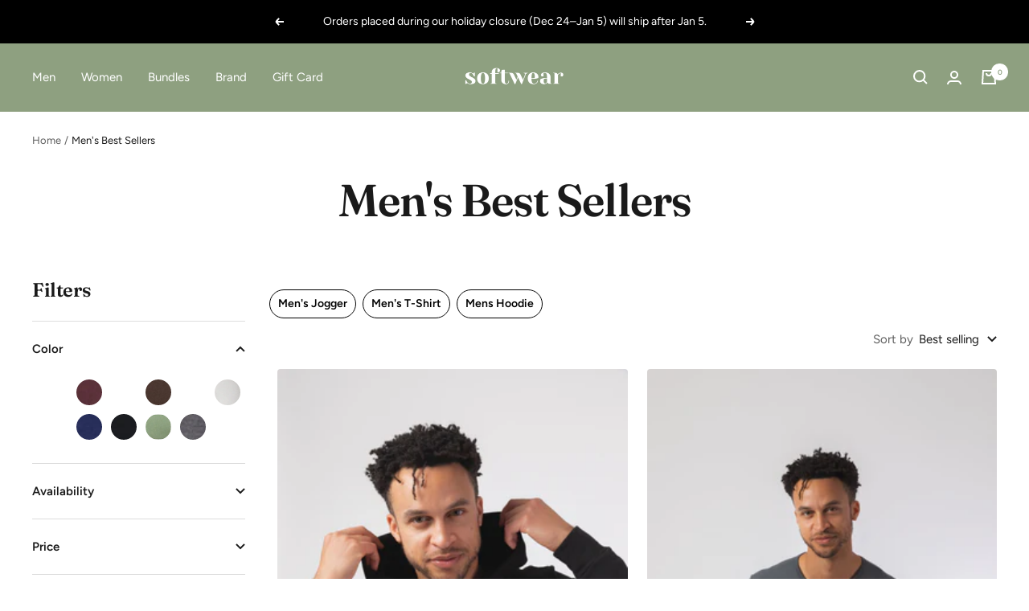

--- FILE ---
content_type: text/html; charset=utf-8
request_url: https://wearsoftwear.com/collections/mens-best-sellers
body_size: 50653
content:
<!doctype html><html class="no-js" lang="en" dir="ltr">
  <head>
    <meta charset="utf-8">
    <meta name="viewport" content="width=device-width, initial-scale=1.0, height=device-height, minimum-scale=1.0, maximum-scale=1.0">
    <meta name="theme-color" content="#8ea080">

    <title>Men&#39;s Best Sellers</title><link rel="canonical" href="https://wearsoftwear.com/collections/mens-best-sellers"><link rel="shortcut icon" href="//wearsoftwear.com/cdn/shop/files/cloud_3c5f061c-82dd-40b8-82d9-fc402570384d_96x96.png?v=1619529477" type="image/png"><link rel="preconnect" href="https://cdn.shopify.com">
    <link rel="dns-prefetch" href="https://productreviews.shopifycdn.com">
    <link rel="dns-prefetch" href="https://www.google-analytics.com"><link rel="preconnect" href="https://fonts.shopifycdn.com" crossorigin><link rel="preload" as="style" href="//wearsoftwear.com/cdn/shop/t/32/assets/theme.css?v=159450506220528017221673431429">
    <link rel="preload" as="script" href="//wearsoftwear.com/cdn/shop/t/32/assets/vendor.js?v=31715688253868339281671169263">
    <link rel="preload" as="script" href="//wearsoftwear.com/cdn/shop/t/32/assets/theme.js?v=174262061881369361791671609728"><meta property="og:type" content="website">
  <meta property="og:title" content="Men&#39;s Best Sellers"><meta property="og:image" content="http://wearsoftwear.com/cdn/shop/files/softwearlogo_BLACK.png?v=1613733151">
  <meta property="og:image:secure_url" content="https://wearsoftwear.com/cdn/shop/files/softwearlogo_BLACK.png?v=1613733151">
  <meta property="og:image:width" content="1200">
  <meta property="og:image:height" content="628"><meta property="og:url" content="https://wearsoftwear.com/collections/mens-best-sellers">
<meta property="og:site_name" content="wearsoftwear"><meta name="twitter:card" content="summary"><meta name="twitter:title" content="Men's Best Sellers">
  <meta name="twitter:description" content=""><meta name="twitter:image" content="https://wearsoftwear.com/cdn/shop/files/softwearlogo_BLACK_1200x1200_crop_center.png?v=1613733151">
  <meta name="twitter:image:alt" content="">
    


  <script type="application/ld+json">
  {
    "@context": "https://schema.org",
    "@type": "BreadcrumbList",
  "itemListElement": [{
      "@type": "ListItem",
      "position": 1,
      "name": "Home",
      "item": "https://wearsoftwear.com"
    },{
          "@type": "ListItem",
          "position": 2,
          "name": "Men's Best Sellers",
          "item": "https://wearsoftwear.com/collections/mens-best-sellers"
        }]
  }
  </script>

    <link rel="preload" href="//wearsoftwear.com/cdn/fonts/fraunces/fraunces_n6.69791a9f00600e5a1e56a6f64efc9d10a28b9c92.woff2" as="font" type="font/woff2" crossorigin><link rel="preload" href="//wearsoftwear.com/cdn/fonts/figtree/figtree_n4.3c0838aba1701047e60be6a99a1b0a40ce9b8419.woff2" as="font" type="font/woff2" crossorigin><style>
  /* Typography (heading) */
  @font-face {
  font-family: Fraunces;
  font-weight: 600;
  font-style: normal;
  font-display: swap;
  src: url("//wearsoftwear.com/cdn/fonts/fraunces/fraunces_n6.69791a9f00600e5a1e56a6f64efc9d10a28b9c92.woff2") format("woff2"),
       url("//wearsoftwear.com/cdn/fonts/fraunces/fraunces_n6.e87d336d46d99db17df56f1dc77d222effffa1f3.woff") format("woff");
}

@font-face {
  font-family: Fraunces;
  font-weight: 600;
  font-style: italic;
  font-display: swap;
  src: url("//wearsoftwear.com/cdn/fonts/fraunces/fraunces_i6.8862d206518ce141218adf4eaf0e5d478cbd024a.woff2") format("woff2"),
       url("//wearsoftwear.com/cdn/fonts/fraunces/fraunces_i6.9bfc22b5389643d688185c0e419e96528513fc60.woff") format("woff");
}

/* Typography (body) */
  @font-face {
  font-family: Figtree;
  font-weight: 400;
  font-style: normal;
  font-display: swap;
  src: url("//wearsoftwear.com/cdn/fonts/figtree/figtree_n4.3c0838aba1701047e60be6a99a1b0a40ce9b8419.woff2") format("woff2"),
       url("//wearsoftwear.com/cdn/fonts/figtree/figtree_n4.c0575d1db21fc3821f17fd6617d3dee552312137.woff") format("woff");
}

@font-face {
  font-family: Figtree;
  font-weight: 400;
  font-style: italic;
  font-display: swap;
  src: url("//wearsoftwear.com/cdn/fonts/figtree/figtree_i4.89f7a4275c064845c304a4cf8a4a586060656db2.woff2") format("woff2"),
       url("//wearsoftwear.com/cdn/fonts/figtree/figtree_i4.6f955aaaafc55a22ffc1f32ecf3756859a5ad3e2.woff") format("woff");
}

@font-face {
  font-family: Figtree;
  font-weight: 600;
  font-style: normal;
  font-display: swap;
  src: url("//wearsoftwear.com/cdn/fonts/figtree/figtree_n6.9d1ea52bb49a0a86cfd1b0383d00f83d3fcc14de.woff2") format("woff2"),
       url("//wearsoftwear.com/cdn/fonts/figtree/figtree_n6.f0fcdea525a0e47b2ae4ab645832a8e8a96d31d3.woff") format("woff");
}

@font-face {
  font-family: Figtree;
  font-weight: 600;
  font-style: italic;
  font-display: swap;
  src: url("//wearsoftwear.com/cdn/fonts/figtree/figtree_i6.702baae75738b446cfbed6ac0d60cab7b21e61ba.woff2") format("woff2"),
       url("//wearsoftwear.com/cdn/fonts/figtree/figtree_i6.6b8dc40d16c9905d29525156e284509f871ce8f9.woff") format("woff");
}

:root {--heading-color: 26, 26, 26;
    --text-color: 26, 26, 26;
    --background: 255, 255, 255;
    --secondary-background: 245, 241, 236;
    --border-color: 221, 221, 221;
    --border-color-darker: 163, 163, 163;
    --success-color: 46, 158, 123;
    --success-background: 213, 236, 229;
    --error-color: 222, 42, 42;
    --error-background: 253, 240, 240;
    --primary-button-background: 142, 160, 128;
    --primary-button-text-color: 26, 26, 26;
    --secondary-button-background: 142, 160, 128;
    --secondary-button-text-color: 26, 26, 26;
    --product-star-rating: 246, 164, 41;
    --product-on-sale-accent: 195, 0, 0;
    --product-sold-out-accent: 111, 113, 155;
    --product-custom-label-background: 64, 93, 230;
    --product-custom-label-text-color: 255, 255, 255;
    --product-custom-label-2-background: 243, 229, 182;
    --product-custom-label-2-text-color: 0, 0, 0;
    --product-low-stock-text-color: 222, 42, 42;
    --product-in-stock-text-color: 46, 158, 123;
    --loading-bar-background: 26, 26, 26;

    /* We duplicate some "base" colors as root colors, which is useful to use on drawer elements or popover without. Those should not be overridden to avoid issues */
    --root-heading-color: 26, 26, 26;
    --root-text-color: 26, 26, 26;
    --root-background: 255, 255, 255;
    --root-border-color: 221, 221, 221;
    --root-primary-button-background: 142, 160, 128;
    --root-primary-button-text-color: 26, 26, 26;

    --base-font-size: 15px;
    --heading-font-family: Fraunces, serif;
    --heading-font-weight: 600;
    --heading-font-style: normal;
    --heading-text-transform: normal;
    --text-font-family: Figtree, sans-serif;
    --text-font-weight: 400;
    --text-font-style: normal;
    --text-font-bold-weight: 600;

    /* Typography (font size) */
    --heading-xxsmall-font-size: 11px;
    --heading-xsmall-font-size: 11px;
    --heading-small-font-size: 12px;
    --heading-large-font-size: 36px;
    --heading-h1-font-size: 36px;
    --heading-h2-font-size: 30px;
    --heading-h3-font-size: 26px;
    --heading-h4-font-size: 24px;
    --heading-h5-font-size: 20px;
    --heading-h6-font-size: 16px;

    /* Control the look and feel of the theme by changing radius of various elements */
    --button-border-radius: 4px;
    --block-border-radius: 8px;
    --block-border-radius-reduced: 4px;
    --color-swatch-border-radius: 100%;

    /* Button size */
    --button-height: 48px;
    --button-small-height: 40px;

    /* Form related */
    --form-input-field-height: 48px;
    --form-input-gap: 16px;
    --form-submit-margin: 24px;

    /* Product listing related variables */
    --product-list-block-spacing: 32px;

    /* Video related */
    --play-button-background: 255, 255, 255;
    --play-button-arrow: 26, 26, 26;

    /* RTL support */
    --transform-logical-flip: 1;
    --transform-origin-start: left;
    --transform-origin-end: right;

    /* Other */
    --zoom-cursor-svg-url: url(//wearsoftwear.com/cdn/shop/t/32/assets/zoom-cursor.svg?v=1201279167966953441671169263);
    --arrow-right-svg-url: url(//wearsoftwear.com/cdn/shop/t/32/assets/arrow-right.svg?v=88946934944805437251671169263);
    --arrow-left-svg-url: url(//wearsoftwear.com/cdn/shop/t/32/assets/arrow-left.svg?v=112457598847827652331671169263);

    /* Some useful variables that we can reuse in our CSS. Some explanation are needed for some of them:
       - container-max-width-minus-gutters: represents the container max width without the edge gutters
       - container-outer-width: considering the screen width, represent all the space outside the container
       - container-outer-margin: same as container-outer-width but get set to 0 inside a container
       - container-inner-width: the effective space inside the container (minus gutters)
       - grid-column-width: represents the width of a single column of the grid
       - vertical-breather: this is a variable that defines the global "spacing" between sections, and inside the section
                            to create some "breath" and minimum spacing
     */
    --container-max-width: 1600px;
    --container-gutter: 24px;
    --container-max-width-minus-gutters: calc(var(--container-max-width) - (var(--container-gutter)) * 2);
    --container-outer-width: max(calc((100vw - var(--container-max-width-minus-gutters)) / 2), var(--container-gutter));
    --container-outer-margin: var(--container-outer-width);
    --container-inner-width: calc(100vw - var(--container-outer-width) * 2);

    --grid-column-count: 10;
    --grid-gap: 24px;
    --grid-column-width: calc((100vw - var(--container-outer-width) * 2 - var(--grid-gap) * (var(--grid-column-count) - 1)) / var(--grid-column-count));

    --vertical-breather: 48px;
    --vertical-breather-tight: 48px;

    /* Shopify related variables */
    --payment-terms-background-color: #ffffff;
  }

  @media screen and (min-width: 741px) {
    :root {
      --container-gutter: 40px;
      --grid-column-count: 20;
      --vertical-breather: 64px;
      --vertical-breather-tight: 64px;

      /* Typography (font size) */
      --heading-xsmall-font-size: 12px;
      --heading-small-font-size: 13px;
      --heading-large-font-size: 52px;
      --heading-h1-font-size: 48px;
      --heading-h2-font-size: 38px;
      --heading-h3-font-size: 32px;
      --heading-h4-font-size: 24px;
      --heading-h5-font-size: 20px;
      --heading-h6-font-size: 18px;

      /* Form related */
      --form-input-field-height: 52px;
      --form-submit-margin: 32px;

      /* Button size */
      --button-height: 52px;
      --button-small-height: 44px;
    }
  }

  @media screen and (min-width: 1200px) {
    :root {
      --vertical-breather: 80px;
      --vertical-breather-tight: 64px;
      --product-list-block-spacing: 48px;

      /* Typography */
      --heading-large-font-size: 64px;
      --heading-h1-font-size: 56px;
      --heading-h2-font-size: 48px;
      --heading-h3-font-size: 36px;
      --heading-h4-font-size: 30px;
      --heading-h5-font-size: 24px;
      --heading-h6-font-size: 18px;
    }
  }

  @media screen and (min-width: 1600px) {
    :root {
      --vertical-breather: 90px;
      --vertical-breather-tight: 64px;
    }
  }
</style>
    <script>
  // This allows to expose several variables to the global scope, to be used in scripts
  window.themeVariables = {
    settings: {
      direction: "ltr",
      pageType: "collection",
      cartCount: 0,
      moneyFormat: "\u003cspan class='money'\u003e${{amount}}\u003c\/span\u003e",
      moneyWithCurrencyFormat: "\u003cspan class='money'\u003e${{amount}}\u003c\/span\u003e",
      showVendor: false,
      discountMode: "saving",
      currencyCodeEnabled: false,
      searchMode: "product,article,page,collection",
      searchUnavailableProducts: "last",
      cartType: "drawer",
      cartCurrency: "USD",
      mobileZoomFactor: 2.5
    },

    routes: {
      host: "wearsoftwear.com",
      rootUrl: "\/",
      rootUrlWithoutSlash: '',
      cartUrl: "\/cart",
      cartAddUrl: "\/cart\/add",
      cartChangeUrl: "\/cart\/change",
      searchUrl: "\/search",
      predictiveSearchUrl: "\/search\/suggest",
      productRecommendationsUrl: "\/recommendations\/products"
    },

    strings: {
      accessibilityDelete: "Delete",
      accessibilityClose: "Close",
      collectionSoldOut: "Sold out",
      collectionDiscount: "Sale",
      productSalePrice: "Sale price",
      productRegularPrice: "Regular price",
      productFormUnavailable: "Unavailable",
      productFormSoldOut: "Sold out",
      productFormPreOrder: "Pre-order",
      productFormAddToCart: "Add to cart",
      searchNoResults: "No results could be found.",
      searchNewSearch: "New search",
      searchProducts: "Products",
      searchArticles: "Journal",
      searchPages: "Pages",
      searchCollections: "Collections",
      cartViewCart: "View cart",
      cartItemAdded: "Item added to your cart!",
      cartItemAddedShort: "Added to your cart!",
      cartAddOrderNote: "Add order note",
      cartEditOrderNote: "Edit order note",
      shippingEstimatorNoResults: "Sorry, we do not ship to your address.",
      shippingEstimatorOneResult: "There is one shipping rate for your address:",
      shippingEstimatorMultipleResults: "There are several shipping rates for your address:",
      shippingEstimatorError: "One or more error occurred while retrieving shipping rates:"
    },

    libs: {
      flickity: "\/\/wearsoftwear.com\/cdn\/shop\/t\/32\/assets\/flickity.js?v=7371222024733052561671169263",
      photoswipe: "\/\/wearsoftwear.com\/cdn\/shop\/t\/32\/assets\/photoswipe.js?v=132268647426145925301671169263",
      qrCode: "\/\/wearsoftwear.com\/cdn\/shopifycloud\/storefront\/assets\/themes_support\/vendor\/qrcode-3f2b403b.js"
    },

    breakpoints: {
      phone: 'screen and (max-width: 740px)',
      tablet: 'screen and (min-width: 741px) and (max-width: 999px)',
      tabletAndUp: 'screen and (min-width: 741px)',
      pocket: 'screen and (max-width: 999px)',
      lap: 'screen and (min-width: 1000px) and (max-width: 1199px)',
      lapAndUp: 'screen and (min-width: 1000px)',
      desktop: 'screen and (min-width: 1200px)',
      wide: 'screen and (min-width: 1400px)'
    }
  };

  if ('noModule' in HTMLScriptElement.prototype) {
    // Old browsers (like IE) that does not support module will be considered as if not executing JS at all
    document.documentElement.className = document.documentElement.className.replace('no-js', 'js');

    requestAnimationFrame(() => {
      const viewportHeight = (window.visualViewport ? window.visualViewport.height : document.documentElement.clientHeight);
      document.documentElement.style.setProperty('--window-height',viewportHeight + 'px');
    });
  }</script>

    <link rel="stylesheet" href="//wearsoftwear.com/cdn/shop/t/32/assets/theme.css?v=159450506220528017221673431429">

    <script src="//wearsoftwear.com/cdn/shop/t/32/assets/vendor.js?v=31715688253868339281671169263" defer></script>
    <script src="//wearsoftwear.com/cdn/shop/t/32/assets/theme.js?v=174262061881369361791671609728" defer></script>
    <script src="//wearsoftwear.com/cdn/shop/t/32/assets/custom.js?v=167639537848865775061671169263" defer></script>

    <script>window.performance && window.performance.mark && window.performance.mark('shopify.content_for_header.start');</script><meta id="shopify-digital-wallet" name="shopify-digital-wallet" content="/28574679093/digital_wallets/dialog">
<meta name="shopify-checkout-api-token" content="dc45ab2d07864d82cd08a45902f7b96e">
<meta id="in-context-paypal-metadata" data-shop-id="28574679093" data-venmo-supported="false" data-environment="production" data-locale="en_US" data-paypal-v4="true" data-currency="USD">
<link rel="alternate" type="application/atom+xml" title="Feed" href="/collections/mens-best-sellers.atom" />
<link rel="alternate" type="application/json+oembed" href="https://wearsoftwear.com/collections/mens-best-sellers.oembed">
<script async="async" src="/checkouts/internal/preloads.js?locale=en-US"></script>
<link rel="preconnect" href="https://shop.app" crossorigin="anonymous">
<script async="async" src="https://shop.app/checkouts/internal/preloads.js?locale=en-US&shop_id=28574679093" crossorigin="anonymous"></script>
<script id="apple-pay-shop-capabilities" type="application/json">{"shopId":28574679093,"countryCode":"US","currencyCode":"USD","merchantCapabilities":["supports3DS"],"merchantId":"gid:\/\/shopify\/Shop\/28574679093","merchantName":"wearsoftwear","requiredBillingContactFields":["postalAddress","email","phone"],"requiredShippingContactFields":["postalAddress","email","phone"],"shippingType":"shipping","supportedNetworks":["visa","masterCard","amex","discover","elo","jcb"],"total":{"type":"pending","label":"wearsoftwear","amount":"1.00"},"shopifyPaymentsEnabled":true,"supportsSubscriptions":true}</script>
<script id="shopify-features" type="application/json">{"accessToken":"dc45ab2d07864d82cd08a45902f7b96e","betas":["rich-media-storefront-analytics"],"domain":"wearsoftwear.com","predictiveSearch":true,"shopId":28574679093,"locale":"en"}</script>
<script>var Shopify = Shopify || {};
Shopify.shop = "wearsoftwear.myshopify.com";
Shopify.locale = "en";
Shopify.currency = {"active":"USD","rate":"1.0"};
Shopify.country = "US";
Shopify.theme = {"name":"Next theme - [Flair] Focal - Prod","id":136270315756,"schema_name":"Focal","schema_version":"8.5.2","theme_store_id":714,"role":"main"};
Shopify.theme.handle = "null";
Shopify.theme.style = {"id":null,"handle":null};
Shopify.cdnHost = "wearsoftwear.com/cdn";
Shopify.routes = Shopify.routes || {};
Shopify.routes.root = "/";</script>
<script type="module">!function(o){(o.Shopify=o.Shopify||{}).modules=!0}(window);</script>
<script>!function(o){function n(){var o=[];function n(){o.push(Array.prototype.slice.apply(arguments))}return n.q=o,n}var t=o.Shopify=o.Shopify||{};t.loadFeatures=n(),t.autoloadFeatures=n()}(window);</script>
<script>
  window.ShopifyPay = window.ShopifyPay || {};
  window.ShopifyPay.apiHost = "shop.app\/pay";
  window.ShopifyPay.redirectState = null;
</script>
<script id="shop-js-analytics" type="application/json">{"pageType":"collection"}</script>
<script defer="defer" async type="module" src="//wearsoftwear.com/cdn/shopifycloud/shop-js/modules/v2/client.init-shop-cart-sync_BdyHc3Nr.en.esm.js"></script>
<script defer="defer" async type="module" src="//wearsoftwear.com/cdn/shopifycloud/shop-js/modules/v2/chunk.common_Daul8nwZ.esm.js"></script>
<script type="module">
  await import("//wearsoftwear.com/cdn/shopifycloud/shop-js/modules/v2/client.init-shop-cart-sync_BdyHc3Nr.en.esm.js");
await import("//wearsoftwear.com/cdn/shopifycloud/shop-js/modules/v2/chunk.common_Daul8nwZ.esm.js");

  window.Shopify.SignInWithShop?.initShopCartSync?.({"fedCMEnabled":true,"windoidEnabled":true});

</script>
<script>
  window.Shopify = window.Shopify || {};
  if (!window.Shopify.featureAssets) window.Shopify.featureAssets = {};
  window.Shopify.featureAssets['shop-js'] = {"shop-cart-sync":["modules/v2/client.shop-cart-sync_QYOiDySF.en.esm.js","modules/v2/chunk.common_Daul8nwZ.esm.js"],"init-fed-cm":["modules/v2/client.init-fed-cm_DchLp9rc.en.esm.js","modules/v2/chunk.common_Daul8nwZ.esm.js"],"shop-button":["modules/v2/client.shop-button_OV7bAJc5.en.esm.js","modules/v2/chunk.common_Daul8nwZ.esm.js"],"init-windoid":["modules/v2/client.init-windoid_DwxFKQ8e.en.esm.js","modules/v2/chunk.common_Daul8nwZ.esm.js"],"shop-cash-offers":["modules/v2/client.shop-cash-offers_DWtL6Bq3.en.esm.js","modules/v2/chunk.common_Daul8nwZ.esm.js","modules/v2/chunk.modal_CQq8HTM6.esm.js"],"shop-toast-manager":["modules/v2/client.shop-toast-manager_CX9r1SjA.en.esm.js","modules/v2/chunk.common_Daul8nwZ.esm.js"],"init-shop-email-lookup-coordinator":["modules/v2/client.init-shop-email-lookup-coordinator_UhKnw74l.en.esm.js","modules/v2/chunk.common_Daul8nwZ.esm.js"],"pay-button":["modules/v2/client.pay-button_DzxNnLDY.en.esm.js","modules/v2/chunk.common_Daul8nwZ.esm.js"],"avatar":["modules/v2/client.avatar_BTnouDA3.en.esm.js"],"init-shop-cart-sync":["modules/v2/client.init-shop-cart-sync_BdyHc3Nr.en.esm.js","modules/v2/chunk.common_Daul8nwZ.esm.js"],"shop-login-button":["modules/v2/client.shop-login-button_D8B466_1.en.esm.js","modules/v2/chunk.common_Daul8nwZ.esm.js","modules/v2/chunk.modal_CQq8HTM6.esm.js"],"init-customer-accounts-sign-up":["modules/v2/client.init-customer-accounts-sign-up_C8fpPm4i.en.esm.js","modules/v2/client.shop-login-button_D8B466_1.en.esm.js","modules/v2/chunk.common_Daul8nwZ.esm.js","modules/v2/chunk.modal_CQq8HTM6.esm.js"],"init-shop-for-new-customer-accounts":["modules/v2/client.init-shop-for-new-customer-accounts_CVTO0Ztu.en.esm.js","modules/v2/client.shop-login-button_D8B466_1.en.esm.js","modules/v2/chunk.common_Daul8nwZ.esm.js","modules/v2/chunk.modal_CQq8HTM6.esm.js"],"init-customer-accounts":["modules/v2/client.init-customer-accounts_dRgKMfrE.en.esm.js","modules/v2/client.shop-login-button_D8B466_1.en.esm.js","modules/v2/chunk.common_Daul8nwZ.esm.js","modules/v2/chunk.modal_CQq8HTM6.esm.js"],"shop-follow-button":["modules/v2/client.shop-follow-button_CkZpjEct.en.esm.js","modules/v2/chunk.common_Daul8nwZ.esm.js","modules/v2/chunk.modal_CQq8HTM6.esm.js"],"lead-capture":["modules/v2/client.lead-capture_BntHBhfp.en.esm.js","modules/v2/chunk.common_Daul8nwZ.esm.js","modules/v2/chunk.modal_CQq8HTM6.esm.js"],"checkout-modal":["modules/v2/client.checkout-modal_CfxcYbTm.en.esm.js","modules/v2/chunk.common_Daul8nwZ.esm.js","modules/v2/chunk.modal_CQq8HTM6.esm.js"],"shop-login":["modules/v2/client.shop-login_Da4GZ2H6.en.esm.js","modules/v2/chunk.common_Daul8nwZ.esm.js","modules/v2/chunk.modal_CQq8HTM6.esm.js"],"payment-terms":["modules/v2/client.payment-terms_MV4M3zvL.en.esm.js","modules/v2/chunk.common_Daul8nwZ.esm.js","modules/v2/chunk.modal_CQq8HTM6.esm.js"]};
</script>
<script>(function() {
  var isLoaded = false;
  function asyncLoad() {
    if (isLoaded) return;
    isLoaded = true;
    var urls = ["https:\/\/api.prooffactor.com\/v1\/partners\/shopify\/embed.js?account_id=shopify:wearsoftwear.myshopify.com\u0026shop=wearsoftwear.myshopify.com","https:\/\/contactform.hulkapps.com\/skeletopapp.js?shop=wearsoftwear.myshopify.com","https:\/\/formbuilder.hulkapps.com\/skeletopapp.js?shop=wearsoftwear.myshopify.com","https:\/\/str.rise-ai.com\/?shop=wearsoftwear.myshopify.com","https:\/\/strn.rise-ai.com\/?shop=wearsoftwear.myshopify.com","https:\/\/cdn.autoketing.org\/sdk-cdn\/facebook-chat\/dist\/fb-chat-embed.js?t=1617427512787416104\u0026shop=wearsoftwear.myshopify.com","\/\/swymv3free-01.azureedge.net\/code\/swym-shopify.js?shop=wearsoftwear.myshopify.com","https:\/\/d10lpsik1i8c69.cloudfront.net\/w.js?shop=wearsoftwear.myshopify.com","https:\/\/static.shareasale.com\/json\/shopify\/deduplication.js?shop=wearsoftwear.myshopify.com","https:\/\/static.shareasale.com\/json\/shopify\/shareasale-tracking.js?sasmid=104030\u0026ssmtid=19038\u0026shop=wearsoftwear.myshopify.com","https:\/\/api.fastbundle.co\/scripts\/src.js?shop=wearsoftwear.myshopify.com","https:\/\/api.fastbundle.co\/scripts\/script_tag.js?shop=wearsoftwear.myshopify.com","https:\/\/shopify-widget.route.com\/shopify.widget.js?shop=wearsoftwear.myshopify.com","https:\/\/cdn.nfcube.com\/instafeed-bd25189df052da70c75bc7b3df41361f.js?shop=wearsoftwear.myshopify.com","https:\/\/cdn.attn.tv\/softwear\/dtag.js?shop=wearsoftwear.myshopify.com","https:\/\/omnisnippet1.com\/platforms\/shopify.js?source=scriptTag\u0026v=2025-05-15T12\u0026shop=wearsoftwear.myshopify.com"];
    for (var i = 0; i < urls.length; i++) {
      var s = document.createElement('script');
      s.type = 'text/javascript';
      s.async = true;
      s.src = urls[i];
      var x = document.getElementsByTagName('script')[0];
      x.parentNode.insertBefore(s, x);
    }
  };
  if(window.attachEvent) {
    window.attachEvent('onload', asyncLoad);
  } else {
    window.addEventListener('load', asyncLoad, false);
  }
})();</script>
<script id="__st">var __st={"a":28574679093,"offset":-18000,"reqid":"4b6fb1d6-4a21-4679-926c-585d44cfd89e-1769000846","pageurl":"wearsoftwear.com\/collections\/mens-best-sellers","u":"109ece7db474","p":"collection","rtyp":"collection","rid":392011514092};</script>
<script>window.ShopifyPaypalV4VisibilityTracking = true;</script>
<script id="captcha-bootstrap">!function(){'use strict';const t='contact',e='account',n='new_comment',o=[[t,t],['blogs',n],['comments',n],[t,'customer']],c=[[e,'customer_login'],[e,'guest_login'],[e,'recover_customer_password'],[e,'create_customer']],r=t=>t.map((([t,e])=>`form[action*='/${t}']:not([data-nocaptcha='true']) input[name='form_type'][value='${e}']`)).join(','),a=t=>()=>t?[...document.querySelectorAll(t)].map((t=>t.form)):[];function s(){const t=[...o],e=r(t);return a(e)}const i='password',u='form_key',d=['recaptcha-v3-token','g-recaptcha-response','h-captcha-response',i],f=()=>{try{return window.sessionStorage}catch{return}},m='__shopify_v',_=t=>t.elements[u];function p(t,e,n=!1){try{const o=window.sessionStorage,c=JSON.parse(o.getItem(e)),{data:r}=function(t){const{data:e,action:n}=t;return t[m]||n?{data:e,action:n}:{data:t,action:n}}(c);for(const[e,n]of Object.entries(r))t.elements[e]&&(t.elements[e].value=n);n&&o.removeItem(e)}catch(o){console.error('form repopulation failed',{error:o})}}const l='form_type',E='cptcha';function T(t){t.dataset[E]=!0}const w=window,h=w.document,L='Shopify',v='ce_forms',y='captcha';let A=!1;((t,e)=>{const n=(g='f06e6c50-85a8-45c8-87d0-21a2b65856fe',I='https://cdn.shopify.com/shopifycloud/storefront-forms-hcaptcha/ce_storefront_forms_captcha_hcaptcha.v1.5.2.iife.js',D={infoText:'Protected by hCaptcha',privacyText:'Privacy',termsText:'Terms'},(t,e,n)=>{const o=w[L][v],c=o.bindForm;if(c)return c(t,g,e,D).then(n);var r;o.q.push([[t,g,e,D],n]),r=I,A||(h.body.append(Object.assign(h.createElement('script'),{id:'captcha-provider',async:!0,src:r})),A=!0)});var g,I,D;w[L]=w[L]||{},w[L][v]=w[L][v]||{},w[L][v].q=[],w[L][y]=w[L][y]||{},w[L][y].protect=function(t,e){n(t,void 0,e),T(t)},Object.freeze(w[L][y]),function(t,e,n,w,h,L){const[v,y,A,g]=function(t,e,n){const i=e?o:[],u=t?c:[],d=[...i,...u],f=r(d),m=r(i),_=r(d.filter((([t,e])=>n.includes(e))));return[a(f),a(m),a(_),s()]}(w,h,L),I=t=>{const e=t.target;return e instanceof HTMLFormElement?e:e&&e.form},D=t=>v().includes(t);t.addEventListener('submit',(t=>{const e=I(t);if(!e)return;const n=D(e)&&!e.dataset.hcaptchaBound&&!e.dataset.recaptchaBound,o=_(e),c=g().includes(e)&&(!o||!o.value);(n||c)&&t.preventDefault(),c&&!n&&(function(t){try{if(!f())return;!function(t){const e=f();if(!e)return;const n=_(t);if(!n)return;const o=n.value;o&&e.removeItem(o)}(t);const e=Array.from(Array(32),(()=>Math.random().toString(36)[2])).join('');!function(t,e){_(t)||t.append(Object.assign(document.createElement('input'),{type:'hidden',name:u})),t.elements[u].value=e}(t,e),function(t,e){const n=f();if(!n)return;const o=[...t.querySelectorAll(`input[type='${i}']`)].map((({name:t})=>t)),c=[...d,...o],r={};for(const[a,s]of new FormData(t).entries())c.includes(a)||(r[a]=s);n.setItem(e,JSON.stringify({[m]:1,action:t.action,data:r}))}(t,e)}catch(e){console.error('failed to persist form',e)}}(e),e.submit())}));const S=(t,e)=>{t&&!t.dataset[E]&&(n(t,e.some((e=>e===t))),T(t))};for(const o of['focusin','change'])t.addEventListener(o,(t=>{const e=I(t);D(e)&&S(e,y())}));const B=e.get('form_key'),M=e.get(l),P=B&&M;t.addEventListener('DOMContentLoaded',(()=>{const t=y();if(P)for(const e of t)e.elements[l].value===M&&p(e,B);[...new Set([...A(),...v().filter((t=>'true'===t.dataset.shopifyCaptcha))])].forEach((e=>S(e,t)))}))}(h,new URLSearchParams(w.location.search),n,t,e,['guest_login'])})(!0,!0)}();</script>
<script integrity="sha256-4kQ18oKyAcykRKYeNunJcIwy7WH5gtpwJnB7kiuLZ1E=" data-source-attribution="shopify.loadfeatures" defer="defer" src="//wearsoftwear.com/cdn/shopifycloud/storefront/assets/storefront/load_feature-a0a9edcb.js" crossorigin="anonymous"></script>
<script crossorigin="anonymous" defer="defer" src="//wearsoftwear.com/cdn/shopifycloud/storefront/assets/shopify_pay/storefront-65b4c6d7.js?v=20250812"></script>
<script data-source-attribution="shopify.dynamic_checkout.dynamic.init">var Shopify=Shopify||{};Shopify.PaymentButton=Shopify.PaymentButton||{isStorefrontPortableWallets:!0,init:function(){window.Shopify.PaymentButton.init=function(){};var t=document.createElement("script");t.src="https://wearsoftwear.com/cdn/shopifycloud/portable-wallets/latest/portable-wallets.en.js",t.type="module",document.head.appendChild(t)}};
</script>
<script data-source-attribution="shopify.dynamic_checkout.buyer_consent">
  function portableWalletsHideBuyerConsent(e){var t=document.getElementById("shopify-buyer-consent"),n=document.getElementById("shopify-subscription-policy-button");t&&n&&(t.classList.add("hidden"),t.setAttribute("aria-hidden","true"),n.removeEventListener("click",e))}function portableWalletsShowBuyerConsent(e){var t=document.getElementById("shopify-buyer-consent"),n=document.getElementById("shopify-subscription-policy-button");t&&n&&(t.classList.remove("hidden"),t.removeAttribute("aria-hidden"),n.addEventListener("click",e))}window.Shopify?.PaymentButton&&(window.Shopify.PaymentButton.hideBuyerConsent=portableWalletsHideBuyerConsent,window.Shopify.PaymentButton.showBuyerConsent=portableWalletsShowBuyerConsent);
</script>
<script data-source-attribution="shopify.dynamic_checkout.cart.bootstrap">document.addEventListener("DOMContentLoaded",(function(){function t(){return document.querySelector("shopify-accelerated-checkout-cart, shopify-accelerated-checkout")}if(t())Shopify.PaymentButton.init();else{new MutationObserver((function(e,n){t()&&(Shopify.PaymentButton.init(),n.disconnect())})).observe(document.body,{childList:!0,subtree:!0})}}));
</script>
<link id="shopify-accelerated-checkout-styles" rel="stylesheet" media="screen" href="https://wearsoftwear.com/cdn/shopifycloud/portable-wallets/latest/accelerated-checkout-backwards-compat.css" crossorigin="anonymous">
<style id="shopify-accelerated-checkout-cart">
        #shopify-buyer-consent {
  margin-top: 1em;
  display: inline-block;
  width: 100%;
}

#shopify-buyer-consent.hidden {
  display: none;
}

#shopify-subscription-policy-button {
  background: none;
  border: none;
  padding: 0;
  text-decoration: underline;
  font-size: inherit;
  cursor: pointer;
}

#shopify-subscription-policy-button::before {
  box-shadow: none;
}

      </style>

<script>window.performance && window.performance.mark && window.performance.mark('shopify.content_for_header.end');</script>
    
        <script src="https://ajax.googleapis.com/ajax/libs/jquery/3.4.1/jquery.min.js"></script>

  
<script>
    
    
    
    
    
    var gsf_conversion_data = {page_type : 'category', event : 'view_item_list', data : {product_data : [{variant_id : 43608071766252, product_id : 7861150515436, name : "Cloudweave Hoodie", price : "98.00", currency : "USD", sku : "SF330MN-S", brand : "wearsoftwear", variant : "Small / Midnight Navy", category : "Mens Hoodie"}, {variant_id : 43571423477996, product_id : 7849898508524, name : "Men’s T-Shirt", price : "49.00", currency : "USD", sku : "SF700SM-S", brand : "wearsoftwear", variant : "Small / Smoke Grey", category : "Men&#39;s T-Shirt"}, {variant_id : 46049035714796, product_id : 8124972990700, name : "Men’s T-Shirt - Final Sale", price : "29.00", currency : "USD", sku : "SF700BP-S", brand : "wearsoftwear", variant : "Small / Blush Pink", category : "Men&#39;s T-Shirt"}, {variant_id : 43571887440108, product_id : 7848081686764, name : "Men’s Cloudweave Jogger", price : "88.00", currency : "USD", sku : "SF650OB-S", brand : "wearsoftwear", variant : "Small / Obsidian Black", category : "Men&#39;s Jogger"}], total_price :"264.00", shop_currency : "USD"}};
    
</script>
<!-- BEGIN app block: shopify://apps/fbp-fast-bundle/blocks/fast_bundle/9e87fbe2-9041-4c23-acf5-322413994cef -->
  <!-- BEGIN app snippet: fast_bundle -->




<script>
    if (Math.random() < 0.05) {
      window.FastBundleRenderTimestamp = Date.now();
    }
    const newBaseUrl = 'https://sdk.fastbundle.co'
    const apiURL = 'https://api.fastbundle.co'
    const rbrAppUrl = `${newBaseUrl}/{version}/main.min.js`
    const rbrVendorUrl = `${newBaseUrl}/{version}/vendor.js`
    const rbrCartUrl = `${apiURL}/scripts/cart.js`
    const rbrStyleUrl = `${newBaseUrl}/{version}/main.min.css`

    const legacyRbrAppUrl = `${apiURL}/react-src/static/js/main.min.js`
    const legacyRbrStyleUrl = `${apiURL}/react-src/static/css/main.min.css`

    const previousScriptLoaded = Boolean(document.querySelectorAll(`script[src*="${newBaseUrl}"]`).length)
    const previousLegacyScriptLoaded = Boolean(document.querySelectorAll(`script[src*="${legacyRbrAppUrl}"]`).length)

    if (!(previousScriptLoaded || previousLegacyScriptLoaded)) {
        const FastBundleConf = {"enable_bap_modal":false,"frontend_version":"1.22.09","storefront_record_submitted":false,"use_shopify_prices":false,"currencies":[{"id":1570561865,"code":"USD","conversion_fee":1.0,"roundup_number":0.0,"rounding_enabled":true}],"is_active":true,"override_product_page_forms":true,"allow_funnel":true,"translations":[],"pid":"","bap_ids":[],"active_bundles_count":5,"use_color_swatch":false,"use_shop_price":false,"dropdown_color_swatch":true,"option_config":{},"enable_subscriptions":false,"has_fbt_bundle":false,"use_shopify_function_discount":true,"use_bundle_builder_modal":true,"use_cart_hidden_attributes":false,"bap_override_fetch":false,"invalid_bap_override_fetch":false,"volume_discount_add_on_override_fetch":false,"pmm_new_design":true,"merged_mix_and_match":false,"change_vd_product_picture":false,"buy_it_now":true,"rgn":225894,"baps":{},"has_multilingual_permission":false,"use_vd_templating":true,"use_payload_variant_id_in_fetch_override":false,"use_compare_at_price":false,"storefront_access_token":"5a7741d576610517af78e2648165252a","serverless_vd_display":false,"serverless_vd_discount":false,"products_with_add_on":{},"collections_with_add_on":{},"has_required_plan":true,"bundleBox":{"id":34016,"bundle_page_enabled":true,"bundle_page_style":null,"currency":"USD","currency_format":"$%s","percentage_format":"%s%","show_sold_out":true,"track_inventory":true,"shop_page_external_script":"","page_external_script":"","shop_page_style":null,"shop_page_title":null,"shop_page_description":null,"app_version":"v2","show_logo":true,"show_info":false,"money_format":"amount","tax_factor":1.0,"primary_locale":"en","discount_code_prefix":"BUNDLE","is_active":true,"created":"2023-10-18T10:17:19.951570Z","updated":"2025-11-03T22:31:35.726091Z","title":"Don't miss this offer","style":null,"inject_selector":".product-form__buy-buttons","mix_inject_selector":null,"fbt_inject_selector":null,"volume_inject_selector":null,"volume_variant_selector":null,"button_title":"Buy this bundle","bogo_button_title":"Buy {quantity} items","price_description":"Add bundle to cart | Save {discount}","version":"v2.3","bogo_version":"v1","nth_child":1,"redirect_to_cart":true,"column_numbers":3,"color":null,"btn_font_color":"white","add_to_cart_selector":null,"cart_info_version":"v2","button_position":"bottom","bundle_page_shape":"row","add_bundle_action":"cart-page","requested_bundle_action":null,"request_action_text":null,"cart_drawer_function":"","cart_drawer_function_svelte":"","theme_template":"light","external_script":"","pre_add_script":"","shop_external_script":"","shop_style":"","bap_inject_selector":"","bap_none_selector":"","bap_form_script":"","bap_button_selector":"","bap_style_object":{"standard":{"custom_code":{"main":{"custom_js":"","custom_css":""}},"product_detail":{"price_style":{"color":"#5e5e5e","fontSize":16,"fontFamily":""},"title_style":{"color":"#303030","fontSize":16,"fontFamily":""},"image_border":{"borderColor":"#e5e5e5"},"pluses_style":{"fill":"","width":""},"separator_line_style":{"backgroundColor":"#e5e5e5"},"variant_selector_style":{"color":"#000000","height":46,"backgroundColor":"#fafafa"}}},"mix_and_match":{"custom_code":{"main":{"custom_js":"","custom_css":""}},"product_detail":{"price_style":{"color":"#5e5e5e","fontSize":16,"fontFamily":""},"title_style":{"color":"#303030","fontSize":16,"fontFamily":""},"image_border":{"borderColor":"#e5e5e5"},"pluses_style":{"fill":"","width":""},"checkbox_style":{"checked":"","unchecked":"","checked_color":"#2c6ecb"},"quantities_style":{"color":"","backgroundColor":""},"product_card_style":{"checked_border":"","unchecked_border":"","checked_background":""},"separator_line_style":{"backgroundColor":"#e5e5e5"},"variant_selector_style":{"color":"#000000","height":46,"backgroundColor":"#fafafa"},"quantities_selector_style":{"color":"#000000","backgroundColor":"#fafafa"}}}},"bundles_page_style_object":null,"style_object":{"fbt":{"design":{"main":{"design":"classic"}}},"bogo":{"box":{"border":{"borderColor":"#000000","borderWidth":1,"borderRadius":5},"background":{"backgroundColor":"#e9e9e9"}},"theme":{"main":{"theme":"light"}},"button":{"background":{"backgroundColor":"#000000"},"button_label":{"color":"#ffffff","fontSize":16,"fontFamily":""},"button_position":{"position":"bottom"}},"design":{"main":{"design":"classic"}},"option":{"final_price_style":{"color":"#303030","fontSize":16,"fontFamily":""},"option_text_style":{"color":"#303030","fontSize":16,"fontFamily":""},"option_button_style":{"checked_color":"#2c6ecb","unchecked_color":""},"original_price_style":{"color":"#919191","fontSize":16,"fontFamily":""}},"custom_code":{"main":{"custom_js":"","custom_css":""}},"total_section":{"text":{"color":"#303030","fontSize":16,"fontFamily":""},"background":{"backgroundColor":"#FAFAFA"},"final_price_style":{"color":"#008060","fontSize":16,"fontFamily":""},"original_price_style":{"color":"#D72C0D","fontSize":16,"fontFamily":""}},"discount_label":{"background":{"backgroundColor":"#000000"},"text_style":{"color":"#ffffff"}},"product_detail":{"price_style":{"color":"#5e5e5e","fontSize":16,"fontFamily":""},"title_style":{"color":"#303030","fontSize":16,"fontFamily":""},"image_border":{"borderColor":"#e5e5e5"},"quantities_style":{"color":"#000000","backgroundColor":"#ffffff"},"separator_line_style":{"backgroundColor":"#e5e5e5"},"variant_selector_style":{"color":"#5e5e5e","height":"","backgroundColor":"#FAFAFA"},"quantities_selector_style":{"color":"#000000","backgroundColor":"#fafafa"}},"title_and_description":{"alignment":{"textAlign":"center"},"title_style":{"color":"#303030","fontSize":20,"fontFamily":""},"description_style":{"color":"","fontSize":"","fontFamily":""}}},"bxgyf":{"box":{"border":{"borderColor":"#E5E5E5","borderWidth":1,"borderRadius":5},"background":{"backgroundColor":"#FFFFFF"}},"plus":{"style":{"fill":"#919191","size":24,"backgroundColor":"#F1F1F1"}},"button":{"background":{"backgroundColor":"#000000"},"button_label":{"color":"#FFFFFF","fontSize":18,"fontFamily":""},"button_position":{"position":"bottom"}},"custom_code":{"main":{"custom_js":"","custom_css":""}},"total_section":{"text":{"color":"#303030","fontSize":16,"fontFamily":""},"background":{"backgroundColor":"#FAFAFA"},"final_price_style":{"color":"#008060","fontSize":16,"fontFamily":""},"original_price_style":{"color":"#D72C0D","fontSize":16,"fontFamily":""}},"discount_badge":{"background":{"backgroundColor":"#C30000"},"text_style":{"color":"#FFFFFF","fontSize":18,"fontFamily":""}},"product_detail":{"title_style":{"color":"#303030","fontSize":16,"fontFamily":""},"image_border":{"borderColor":"#E5E5E5"},"quantities_style":{"color":"#000000","borderColor":"#000000","backgroundColor":"#FFFFFF"},"final_price_style":{"color":"#5E5E5E","fontSize":16,"fontFamily":""},"original_price_style":{"color":"#919191","fontSize":16,"fontFamily":""},"separator_line_style":{"backgroundColor":"#E5E5E5"},"variant_selector_style":{"color":"#5E5E5E","height":36,"borderColor":"#E5E5E5","backgroundColor":"#FAFAFA"}},"title_and_description":{"alignment":{"textAlign":"left"},"title_style":{"color":"#303030","fontSize":18,"fontFamily":""},"description_style":{"color":"#5E5E5E","fontSize":16,"fontFamily":""}}},"standard":{"box":{"border":{"borderColor":"#000000","borderWidth":1,"borderRadius":5},"background":{"backgroundColor":"#e9e9e9"}},"theme":{"main":{"theme":"light"}},"title":{"style":{"color":"#000000","fontSize":20,"fontFamily":""},"alignment":{"textAlign":"center"}},"button":{"background":{"backgroundColor":"#000000"},"button_label":{"color":"#ffffff","fontSize":16,"fontFamily":""},"button_position":{"position":"bottom"}},"design":{"main":{"design":"classic"}},"custom_code":{"main":{"custom_js":"","custom_css":""}},"header_image":{"image_border":{"borderColor":""},"pluses_style":{"fill":"#000","width":""},"quantities_style":{"color":"","borderColor":"","backgroundColor":""}},"total_section":{"text":{"color":"#303030","fontSize":16,"fontFamily":""},"background":{"backgroundColor":"#FAFAFA"},"final_price_style":{"color":"#008060","fontSize":16,"fontFamily":""},"original_price_style":{"color":"#D72C0D","fontSize":16,"fontFamily":""}},"discount_label":{"background":{"backgroundColor":"#000000"},"text_style":{"color":"#ffffff"}},"product_detail":{"price_style":{"color":"#5e5e5e","fontSize":16,"fontFamily":""},"title_style":{"color":"#303030","fontSize":16,"fontFamily":""},"image_border":{"borderColor":"#e5e5e5"},"pluses_style":{"fill":"#5e5e5e","width":""},"quantities_style":{"color":"#000000","backgroundColor":"#ffffff"},"separator_line_style":{"backgroundColor":"#e5e5e5"},"variant_selector_style":{"color":"#5e5e5e","height":"","backgroundColor":"#FAFAFA"}}},"bundles_page":{"design":{"main":{"design":""}},"alignment":{"main":{"alignment":""}},"custom_code":{"main":{"custom_js":"","custom_css":""}}},"standard_bap":{"custom_code":{"main":{"custom_js":"","custom_css":""}},"product_detail":{"price_style":{"color":"","fontSize":"","fontFamily":""},"title_style":{"color":"","fontSize":"","fontFamily":""},"image_border":{"borderColor":""},"pluses_style":{"fill":"","width":""},"separator_line_style":{"backgroundColor":""},"variant_selector_style":{"color":"","height":"","backgroundColor":""}}},"mix_and_match":{"box":{"border":{"borderColor":"#E5E5E5","borderWidth":1,"borderRadius":5},"background":{"backgroundColor":"#FFFFFF"}},"theme":{"main":{"theme":"light"}},"button":{"background":{"backgroundColor":"#000000"},"button_label":{"color":"#ffffff","fontSize":16,"fontFamily":""},"button_position":{"position":"bottom"}},"custom_code":{"main":{"custom_js":"","custom_css":""}},"header_image":{"image_border":{"borderColor":""},"pluses_style":{"fill":"#000","width":""},"quantities_style":{"color":"","borderColor":"","backgroundColor":""}},"total_section":{"text":{"color":"#303030","fontSize":16,"fontFamily":""},"background":{"backgroundColor":"#FAFAFA"},"final_price_style":{"color":"#008060","fontSize":16,"fontFamily":""},"original_price_style":{"color":"#D72C0D","fontSize":16,"fontFamily":""}},"product_detail":{"price_style":{"color":"#5e5e5e","fontSize":16,"fontFamily":""},"title_style":{"color":"#303030","fontSize":16,"fontFamily":""},"image_border":{"borderColor":"#e5e5e5"},"pluses_style":{"fill":"#5e5e5e","width":""},"checkbox_style":{"checked_color":"#2c6ecb","unchecked_color":""},"quantities_style":{"color":"#000000","backgroundColor":"#ffffff"},"separator_line_style":{"backgroundColor":"#e5e5e5"},"variant_selector_style":{"color":"#5e5e5e","height":"","backgroundColor":"#FAFAFA"},"quantities_selector_style":{"color":"#000000","backgroundColor":"#fafafa"}},"title_and_description":{"alignment":{"textAlign":"left"},"title_style":{"color":"#303030","fontSize":18,"fontFamily":""},"description_style":{"color":"#5e5e5e","fontSize":16,"fontFamily":""}}},"col_mix_and_match":{"box":{"border":{"borderColor":"#E5E5E5","borderWidth":1,"borderRadius":5},"background":{"backgroundColor":"#FFFFFF"}},"theme":{"main":{"theme":"light"}},"button":{"background":{"backgroundColor":"#000000"},"button_label":{"color":"#ffffff","fontSize":16,"fontFamily":""},"button_position":{"position":"bottom"}},"custom_code":{"main":{"custom_js":"","custom_css":""}},"discount_badge":{"background":{"backgroundColor":"#c30000"},"text_style":{"color":"#ffffff","fontSize":16}},"collection_details":{"title_style":{"color":"#303030","fontSize":16,"fontFamily":""},"pluses_style":{"fill":"","width":"","backgroundColor":""},"description_style":{"color":"#5e5e5e","fontSize":14,"fontFamily":""},"separator_line_style":{"backgroundColor":"#e5e5e5"},"collection_image_border":{"borderColor":"#e5e5e5"}},"title_and_description":{"alignment":{"textAlign":"left"},"title_style":{"color":"#303030","fontSize":18,"fontFamily":""},"description_style":{"color":"#5e5e5e","fontSize":16,"fontFamily":""}}},"mix_and_match_bap":{"custom_code":{"main":{"custom_js":"","custom_css":""}},"product_detail":{"price_style":{"color":"","fontSize":"","fontFamily":""},"title_style":{"color":"","fontSize":"","fontFamily":""},"image_border":{"borderColor":""},"pluses_style":{"fill":"","width":""},"checkbox_style":{"checked":"","unchecked":""},"quantity_style":{"color":"","backgroundColor":""},"product_card_style":{"checked_border":"","unchecked_border":"","checked_background":""},"separator_line_style":{"backgroundColor":""},"variant_selector_style":{"color":"","height":"","backgroundColor":""},"quantity_selector_style":{"color":"","backgroundColor":""}}}},"old_style_object":{"fbt":{"design":{"main":{"design":"classic"}}},"bogo":{"box":{"border":{"borderColor":"#000000","borderWidth":1,"borderRadius":5},"background":{"backgroundColor":"#e9e9e9"}},"theme":{"main":{"theme":"light"}},"button":{"background":{"backgroundColor":"#000000"},"button_label":{"color":"#ffffff","fontSize":16,"fontFamily":""},"button_position":{"position":"bottom"}},"design":{"main":{"design":"classic"}},"option":{"final_price_style":{"color":"#303030","fontSize":16,"fontFamily":""},"option_text_style":{"color":"#303030","fontSize":16,"fontFamily":""},"option_button_style":{"checked_color":"#2c6ecb","unchecked_color":""},"original_price_style":{"color":"#919191","fontSize":16,"fontFamily":""}},"custom_code":{"main":{"custom_js":"","custom_css":""}},"total_section":{"text":{"color":"#303030","fontSize":16,"fontFamily":""},"background":{"backgroundColor":"#FAFAFA"},"final_price_style":{"color":"#008060","fontSize":16,"fontFamily":""},"original_price_style":{"color":"#D72C0D","fontSize":16,"fontFamily":""}},"product_detail":{"price_style":{"color":"#5e5e5e","fontSize":16,"fontFamily":""},"title_style":{"color":"#303030","fontSize":16,"fontFamily":""},"image_border":{"borderColor":"#e5e5e5"},"quantities_style":{"color":"#000000","backgroundColor":"#ffffff"},"separator_line_style":{"backgroundColor":"#e5e5e5"},"variant_selector_style":{"color":"#5e5e5e","height":"","backgroundColor":"#FAFAFA"},"quantities_selector_style":{"color":"#000000","backgroundColor":"#fafafa"}},"title_and_description":{"alignment":{"textAlign":"center"},"title_style":{"color":"#303030","fontSize":20,"fontFamily":""},"description_style":{"color":"","fontSize":"","fontFamily":""}}},"bxgyf":{"box":{"border":{"borderColor":"#E5E5E5","borderWidth":1,"borderRadius":5},"background":{"backgroundColor":"#FFFFFF"}},"plus":{"style":{"fill":"#919191","size":24,"backgroundColor":"#F1F1F1"}},"button":{"background":{"backgroundColor":"#000000"},"button_label":{"color":"#FFFFFF","fontSize":18,"fontFamily":""},"button_position":{"position":"bottom"}},"custom_code":{"main":{"custom_js":"","custom_css":""}},"total_section":{"text":{"color":"#303030","fontSize":16,"fontFamily":""},"background":{"backgroundColor":"#FAFAFA"},"final_price_style":{"color":"#008060","fontSize":16,"fontFamily":""},"original_price_style":{"color":"#D72C0D","fontSize":16,"fontFamily":""}},"discount_badge":{"background":{"backgroundColor":"#C30000"},"text_style":{"color":"#FFFFFF","fontSize":18,"fontFamily":""}},"product_detail":{"title_style":{"color":"#303030","fontSize":16,"fontFamily":""},"image_border":{"borderColor":"#E5E5E5"},"quantities_style":{"color":"#000000","borderColor":"#000000","backgroundColor":"#FFFFFF"},"final_price_style":{"color":"#5E5E5E","fontSize":16,"fontFamily":""},"original_price_style":{"color":"#919191","fontSize":16,"fontFamily":""},"separator_line_style":{"backgroundColor":"#E5E5E5"},"variant_selector_style":{"color":"#5E5E5E","height":36,"borderColor":"#E5E5E5","backgroundColor":"#FAFAFA"}},"title_and_description":{"alignment":{"textAlign":"left"},"title_style":{"color":"#303030","fontSize":18,"fontFamily":""},"description_style":{"color":"#5E5E5E","fontSize":16,"fontFamily":""}}},"standard":{"box":{"border":{"borderColor":"#000000","borderWidth":1,"borderRadius":5},"background":{"backgroundColor":"#e9e9e9"}},"theme":{"main":{"theme":"light"}},"title":{"style":{"color":"#000000","fontSize":20,"fontFamily":""},"alignment":{"textAlign":"center"}},"button":{"background":{"backgroundColor":"#000000"},"button_label":{"color":"#ffffff","fontSize":16,"fontFamily":""},"button_position":{"position":"bottom"}},"design":{"main":{"design":"classic"}},"custom_code":{"main":{"custom_js":"","custom_css":""}},"header_image":{"image_border":{"borderColor":""},"pluses_style":{"fill":"#000","width":""},"quantities_style":{"color":"","borderColor":"","backgroundColor":""}},"total_section":{"text":{"color":"#303030","fontSize":16,"fontFamily":""},"background":{"backgroundColor":"#FAFAFA"},"final_price_style":{"color":"#008060","fontSize":16,"fontFamily":""},"original_price_style":{"color":"#D72C0D","fontSize":16,"fontFamily":""}},"product_detail":{"price_style":{"color":"#5e5e5e","fontSize":16,"fontFamily":""},"title_style":{"color":"#303030","fontSize":16,"fontFamily":""},"image_border":{"borderColor":"#e5e5e5"},"pluses_style":{"fill":"#5e5e5e","width":""},"quantities_style":{"color":"#000000","backgroundColor":"#ffffff"},"separator_line_style":{"backgroundColor":"#e5e5e5"},"variant_selector_style":{"color":"#5e5e5e","height":"","backgroundColor":"#FAFAFA"}}},"bundles_page":{"design":{"main":{"design":""}},"alignment":{"main":{"alignment":""}},"custom_code":{"main":{"custom_js":"","custom_css":""}}},"standard_bap":{"custom_code":{"main":{"custom_js":"","custom_css":""}},"product_detail":{"price_style":{"color":"","fontSize":"","fontFamily":""},"title_style":{"color":"","fontSize":"","fontFamily":""},"image_border":{"borderColor":""},"pluses_style":{"fill":"","width":""},"separator_line_style":{"backgroundColor":""},"variant_selector_style":{"color":"","height":"","backgroundColor":""}}},"mix_and_match":{"box":{"border":{"borderColor":"#E5E5E5","borderWidth":1,"borderRadius":5},"background":{"backgroundColor":"#FFFFFF"}},"theme":{"main":{"theme":"light"}},"button":{"background":{"backgroundColor":"#000000"},"button_label":{"color":"#ffffff","fontSize":16,"fontFamily":""},"button_position":{"position":"bottom"}},"custom_code":{"main":{"custom_js":"","custom_css":""}},"header_image":{"image_border":{"borderColor":""},"pluses_style":{"fill":"#000","width":""},"quantities_style":{"color":"","borderColor":"","backgroundColor":""}},"total_section":{"text":{"color":"#303030","fontSize":16,"fontFamily":""},"background":{"backgroundColor":"#FAFAFA"},"final_price_style":{"color":"#008060","fontSize":16,"fontFamily":""},"original_price_style":{"color":"#D72C0D","fontSize":16,"fontFamily":""}},"product_detail":{"price_style":{"color":"#5e5e5e","fontSize":16,"fontFamily":""},"title_style":{"color":"#303030","fontSize":16,"fontFamily":""},"image_border":{"borderColor":"#e5e5e5"},"pluses_style":{"fill":"#5e5e5e","width":""},"checkbox_style":{"checked_color":"#2c6ecb","unchecked_color":""},"quantities_style":{"color":"#000000","backgroundColor":"#ffffff"},"separator_line_style":{"backgroundColor":"#e5e5e5"},"variant_selector_style":{"color":"#5e5e5e","height":"","backgroundColor":"#FAFAFA"},"quantities_selector_style":{"color":"#000000","backgroundColor":"#fafafa"}},"title_and_description":{"alignment":{"textAlign":"left"},"title_style":{"color":"#303030","fontSize":18,"fontFamily":""},"description_style":{"color":"#5e5e5e","fontSize":16,"fontFamily":""}}},"col_mix_and_match":{"box":{"border":{"borderColor":"#E5E5E5","borderWidth":1,"borderRadius":5},"background":{"backgroundColor":"#FFFFFF"}},"theme":{"main":{"theme":"light"}},"button":{"background":{"backgroundColor":"#000000"},"button_label":{"color":"#ffffff","fontSize":16,"fontFamily":""},"button_position":{"position":"bottom"}},"custom_code":{"main":{"custom_js":"","custom_css":""}},"discount_badge":{"background":{"backgroundColor":"#c30000"},"text_style":{"color":"#ffffff","fontSize":16}},"collection_details":{"title_style":{"color":"#303030","fontSize":16,"fontFamily":""},"pluses_style":{"fill":"","width":"","backgroundColor":""},"description_style":{"color":"#5e5e5e","fontSize":14,"fontFamily":""},"separator_line_style":{"backgroundColor":"#e5e5e5"},"collection_image_border":{"borderColor":"#e5e5e5"}},"title_and_description":{"alignment":{"textAlign":"left"},"title_style":{"color":"#303030","fontSize":18,"fontFamily":""},"description_style":{"color":"#5e5e5e","fontSize":16,"fontFamily":""}}},"mix_and_match_bap":{"custom_code":{"main":{"custom_js":"","custom_css":""}},"product_detail":{"price_style":{"color":"","fontSize":"","fontFamily":""},"title_style":{"color":"","fontSize":"","fontFamily":""},"image_border":{"borderColor":""},"pluses_style":{"fill":"","width":""},"checkbox_style":{"checked":"","unchecked":""},"quantity_style":{"color":"","backgroundColor":""},"product_card_style":{"checked_border":"","unchecked_border":"","checked_background":""},"separator_line_style":{"backgroundColor":""},"variant_selector_style":{"color":"","height":"","backgroundColor":""},"quantity_selector_style":{"color":"","backgroundColor":""}}}},"zero_discount_btn_title":"Add to cart","mix_btn_title":"Add selected to cart","collection_btn_title":"Add selected to cart","cart_page_issue":null,"cart_drawer_issue":null,"volume_btn_title":"Add {quantity} | save {discount}","badge_color":"#C30000","badge_price_description":"Save {discount}!","use_discount_on_cookie":true,"show_bap_buy_button":false,"bap_version":"v1","bap_price_selector":null,"bap_compare_price_selector":null,"bundles_display":"vertical","use_first_variant":false,"shop":31545},"bundlePageInfo":{"title":null,"description":null,"enabled":true,"handle":"bundles","shop_style":null,"shop_external_script":"","style":null,"external_script":"","bundles_alignment":"top","bundles_display":"vertical"},"cartInfo":{"id":34019,"currency":"USD","currency_format":"$%s","box_discount_description":"Add bundle to cart | Save {discount}","box_button_title":"Buy this bundle","free_shipping_translation":null,"shipping_cost_translation":null,"is_reference":false,"subtotal_selector":".cart-recap__price-line.text--pull","subtotal_price_selector":".cart-recap__price-line-price","subtotal_title_selector":"","line_items_selector":".line-item--stack","discount_tag_html":"<div class=\"cart-recap__price-line text--pull\">\r\n<span class=\"cart-recap__price-line-label\">BUNDLE (-%discount)</span>\r\n<span class=\"cart-recap__price-line-price\">%final_price</span>\r\n</div>","free_shipping_tag":null,"form_subtotal_selector":".mini-cart__recap-price-line","form_subtotal_price_selector":".mini-cart__recap-price-line>span:nth-child(2)","form_line_items_selector":".mini-cart__line-item, a[href=\"/cart\"]","form_discount_html_tag":"<div class=\"mini-cart__recap-price-line %class\"><span>BUNDLE</span><span>%final_price</span></div>","form_free_shipping_tag":null,"external_script":"","funnel_show_method":"three_seconds","funnel_popup_title":"Complete your cart with this bundle and save","funnel_alert":"This item is already in your cart.","funnel_discount_description":"save {discount}","style":"","shop_style":null,"shop_external_script":"","funnel_color":"","funnel_badge_color":"","style_object":{"standard":{"box":{"background":{"backgroundColor":"#ffffff"}},"badge":{"main":{"switchBtn":""},"background":{"backgroundColor":""},"text_style":{"color":"","total":"","fontSize":"","fontFamily":""}},"button":{"background":{"backgroundColor":"#000000"},"button_label":{"color":"#ffffff","fontSize":16,"fontFamily":"","price_description":"","zero_discount_btn_title":""}},"custom_code":{"main":{"custom_js":"","custom_css":""}},"bundle_title":{"style":{"color":"#303030","fontSize":22,"fontFamily":""},"alignment":{"textAlign":"left"}},"pop_up_title":{"style":{"color":"","fontSize":"","fontFamily":"","price_description":""},"alignment":{"textAlign":"left"}},"total_section":{"text":{"color":"#303030","fontSize":16,"fontFamily":""},"background":{"backgroundColor":"#e5e5e5"},"final_price_style":{"color":"#008060","fontSize":16,"fontFamily":""},"original_price_style":{"color":"#D72C0D","fontSize":16,"fontFamily":""}},"product_detail":{"price_style":{"color":"#5e5e5e","fontSize":16,"fontFamily":""},"title_style":{"color":"#303030","fontSize":16,"fontFamily":""},"image_border":{"borderColor":"#e5e5e5"},"pluses_style":{"fill":"#000000","width":16},"variant_selector_style":{"color":"#5e5e5e","height":"","backgroundColor":"#FAFAFA"}},"pre_selected_products":{"final_price_style":{"color":"","total":"","fontSize":"","fontFamily":""}}}},"old_style_object":null,"funnel_button_description":"Buy this bundle | Save {discount}","funnel_injection_constraint":"","show_discount_section":false,"discount_section_style":null,"discount_section_selector":null,"reload_after_change_detection":false,"app_version":"v2","show_info":false,"box_zero_discount_title":"Add to cart"}};
        FastBundleConf.pid = '';
        FastBundleConf.domain = 'wearsoftwear.myshopify.com';
        window.FastBundleConf = FastBundleConf;

        // add random generated number query parameter to clear the cache
        const urlQueryParameter = `?rgn=${FastBundleConf?.rgn}`
        const version = FastBundleConf?.frontend_version || '1.0.0'

        const preconnectLink = document.createElement('link');
        preconnectLink.rel = 'preconnect';
        preconnectLink.href = newBaseUrl;

        const vendorScript = document.createElement('link')
        vendorScript.rel = 'modulepreload'
        vendorScript.href = rbrVendorUrl.replace('{version}', version)

        const appScript = document.createElement('script');
        appScript.src = rbrAppUrl.replace('{version}', version);
        appScript.defer = true;
        appScript.type = 'module';

        const cartScript = document.createElement('script');
        cartScript.src = rbrCartUrl + urlQueryParameter;
        cartScript.defer = true;
        cartScript.type = 'text/javascript';

        const style = document.createElement('link')
        style.rel = 'stylesheet'
        style.href = rbrStyleUrl.replace('{version}', version);

        document.head.appendChild(preconnectLink);
        document.head.appendChild(vendorScript)
        document.head.appendChild(appScript)
        document.head.appendChild(cartScript)
        document.head.appendChild(style)
    }
    // if the product id is set and the bap_override_fetch is not set, we add the style to the theme to hide the add to cart buttons
    if (window.FastBundleConf?.pid && !window.FastBundleConf?.bap_override_fetch) {
        if (window.FastBundleConf.bap_ids.includes(+window.FastBundleConf.pid)) {
            const styleElement = document.createElement('style')
            let bundleBox = window.FastBundleConf?.bundleBox
            styleElement.id = 'fb-bap-style'
            let externalSelector = bundleBox?.bap_button_selector ? `, ${bundleBox?.bap_button_selector}` : ''
            styleElement.innerHTML = `
                button[name="add"], form[action="/cart/add"] button[type="submit"], input[name="add"] ${externalSelector}{
                    display: none !important;
                }`
            document.head.appendChild(styleElement)
        }
    }
  </script>

<!-- END app snippet -->
  <!-- BEGIN app snippet: fast_bundle_shared --><script>
  (function(){
    const FastBundleConf = window?.FastBundleConf || {};
    const shopDomain = FastBundleConf?.shop_domain || Shopify.shop;
    const countryByMarket = "US";
    const countryByLocale = null;
    const countryCode = countryByMarket || countryByLocale || FastBundleConf?.country_code || 'US';
    const language = {"shop_locale":{"locale":"en","enabled":true,"primary":true,"published":true}};
    const shopLocale = language.shop_locale.locale || null;
    const firstRawLanguage = "en"; 
    const SecondRawLanguage = "en";
    const langCandidates = [
      firstRawLanguage,
      SecondRawLanguage,
      navigator.language,
      navigator.userLanguage,
      null,
    ];
    let shopLanguage = null;
    for (const candidate of langCandidates) {
      shopLanguage = fastBundleExtractValidLanguage(candidate);
      if (shopLanguage) break;
    }
    if (!shopLanguage) shopLanguage = "EN";
    const storefrontAccessToken = FastBundleConf?.storefront_access_token || '';
    const mainProduct = null;
    window.FastBundleShared = window.FastBundleShared || {};
    window.FastBundleShared.functions = window.FastBundleShared.functions || {};

    function fastBundleFormatMoney(amount, currency = 'USD') {
      return new Intl.NumberFormat('en-US', {
        style: 'currency',
        currency,
      }).format(amount);
    }

    function fastBundleExtractValidLanguage(raw) {
    if (!raw || typeof raw !== "string") return null;
    const clean = raw.trim().toLowerCase();
    if (/^[a-z]{2}$/.test(clean)) {
      return clean.toUpperCase();
    }
    if (/^[a-z]{2}-[a-z0-9]+$/.test(clean)) {
      return clean.split('-')[0].toUpperCase();
    }
    if (/^[a-z]{2}_[a-z0-9]+$/.test(clean)) {
      return clean.split('_')[0].toUpperCase();
    }
    return null;
  }

    function fastBundleSanitizeStorefrontProduct(product, overrideItemId) {
      const sanitized = {};
      sanitized.id = Number(product?.id.split('/').pop());
      sanitized.availableForSale = product?.availableForSale;
      sanitized.title = product?.title;
      sanitized.body_html = product?.description || '';
      sanitized.handle = product?.handle;
      sanitized.image = product?.featuredImage?.url || null;
      sanitized.published_at = product?.publishedAt || null;
      const defaultVariant = product?.variants?.edges[0]?.node;
      sanitized.raw_price = defaultVariant ? parseFloat(defaultVariant?.price?.amount) * 100 : null;
      sanitized.price = defaultVariant
        ? fastBundleFormatMoney(defaultVariant?.price?.amount, defaultVariant?.price?.currencyCode)
        : '';
      sanitized.raw_compare_at_price =
        defaultVariant && defaultVariant?.compareAtPrice
          ? parseFloat(defaultVariant.compareAtPrice.amount) * 100
          : sanitized.raw_price;
      sanitized.compare_at_price =
        defaultVariant && defaultVariant.compareAtPrice
          ? fastBundleFormatMoney(defaultVariant?.compareAtPrice?.amount, defaultVariant?.compareAtPrice?.currencyCode)
          : sanitized.price;
      sanitized.variants = product?.variants?.edges?.map((edge) => {
        const v = edge?.node;
        return {
          id: Number(v?.id?.split('/').pop()),
          title: v?.title,
          raw_price: parseFloat(v?.price?.amount) * 100,
          price: fastBundleFormatMoney(v?.price?.amount, v?.price?.currencyCode),
          raw_compare_at_price: v?.compareAtPrice
            ? parseFloat(v?.compareAtPrice?.amount) * 100
            : parseFloat(v?.price?.amount) * 100,
          compare_at_price: v?.compareAtPrice
            ? fastBundleFormatMoney(v?.compareAtPrice?.amount, v?.compareAtPrice?.currencyCode)
            : fastBundleFormatMoney(v?.price?.amount, v?.price?.currencyCode),
          availableForSale: v?.availableForSale,
          image: v?.image?.url || null,
          quantity: v?.quantityAvailable,
          option1: v?.selectedOptions?.[0]?.value || null,
          option2: v?.selectedOptions?.[1]?.value || null,
          option3: v?.selectedOptions?.[2]?.value || null,
          selectedOptions: v?.selectedOptions
        };
      });
      sanitized.options = product?.options?.map((o) => {
        return {
          id: Number(o?.id.split('/').pop()),
          name: o?.name,
          values: o?.values,
        };
      });
      if (!overrideItemId) {
        delete sanitized.id
      }
      return sanitized;
    }

    window.FastBundleShared.defineFunction = function (name, fn) {
      if (!window.FastBundleShared.functions[name]) {
        window.FastBundleShared.functions[name] = fn;
      } else {
        console.warn(`Function "${name}" is already defined.`);
      }
    };

    window.FastBundleShared.defineFunction('getMainProduct', function () {
      if (!mainProduct) return null;
      mainProduct.collections = null;
      mainProduct.body_html = mainProduct.description;
      mainProduct.image = mainProduct.images.length ? mainProduct.images[0] : null;
      mainProduct.raw_price = mainProduct.price / 100;
      mainProduct.price =  "";
      
      mainProduct.options_with_values = [
        
      ];
      mainProduct.options = mainProduct.options_with_values;
      delete mainProduct.options_with_values
      return mainProduct;
    })

    window.FastBundleShared.defineFunction('fetchProductByID', async function (productId, overrideItemId = true) {
      const endpoint = `https://${shopDomain}/api/2025-07/graphql.json`;
      const GET_PRODUCT_BY_ID = `
        query getProduct($id: ID!) @inContext(country: ${countryCode}, language: ${shopLanguage}) {
          product(id: $id) {
            id
            title
            description
            handle
            availableForSale
            publishedAt
            options {
              id
              name
              values
            }
            featuredImage {
              url
              altText
            }
            variants(first: 250) {
              edges {
                node {
                  id
                  title
                  availableForSale
                  quantityAvailable
                  price {
                    amount
                    currencyCode
                  }
                  compareAtPrice {
                    amount
                    currencyCode
                  }
                  image {
                    url
                  }
                  selectedOptions {
                    name
                    value
                  }
                }
              }
            }
          }
        }
      `;
      try {
        const response = await fetch(endpoint, {
          method: 'POST',
          headers: {
            'Content-Type': 'application/json',
            'X-Shopify-Storefront-Access-Token': storefrontAccessToken,
          },
          body: JSON.stringify({ query: GET_PRODUCT_BY_ID, variables: { id: productId } }),
        });
        const result = await response.json();
        if (result.errors) {
          console.error('Error fetching product:', result.errors);
          return null;
        }
        return result.data.product ? fastBundleSanitizeStorefrontProduct(result.data.product, overrideItemId) : null;
      } catch (err) {
        console.error('Network error:', err);
        return null;
      }
    });

    window.FastBundleShared.defineFunction('excludeVariants', function (product, excludedVariants) {
      let preprocessedProduct = { ...product };
      if (excludedVariants.length) {
        const excludedIds = new Set(excludedVariants.map((id) => Number(id)));
        preprocessedProduct.variants = product.variants.filter((variant) => !excludedIds.has(variant.id));
      }
      return preprocessedProduct;
    });

    window.FastBundleShared.defineFunction('handleTranslations', async function(offer, bundleTranslationKeys, discountTranslationKeys) {
      const translations = offer.translations || {};
      const t = translations[shopLocale] || {};
      bundleTranslationKeys.forEach((key) => {
        if (t[key]) {
          offer[key] = t[key];
        }
      });
      delete offer.translations;
      if (offer.discounts && Array.isArray(offer.discounts)) {
        offer.discounts.forEach((discount, j) => {
          const discountTranslations = discount.translations || {};
          const dt = discountTranslations[shopLocale] || {};
          discountTranslationKeys.forEach((key) => {
            if (dt[key]) {
              offer.discounts[j][key] = dt[key];
            }
          });
          delete discount.translations;
        });
      }
    });

    window.FastBundleShared.defineFunction('isPreview', function(){
      const params = new URLSearchParams(window.location.search.toLowerCase());
      const isPreview = params.get('ispreview') === 'true';
      return isPreview
    })
  })();
</script>
<!-- END app snippet -->
  <!-- BEGIN app snippet: fast_bundle_volume --><script>
  (async function() {
    const FastBundleConf = window?.FastBundleConf || {};
    const fetchProductByID = window.FastBundleShared.functions.fetchProductByID;
    const getMainProduct = window.FastBundleShared.functions.getMainProduct;
    const mainProduct = getMainProduct();
    const excludeVariants = window.FastBundleShared.functions.excludeVariants;
    const handleTranslations = window.FastBundleShared.functions.handleTranslations;
    if (FastBundleConf?.serverless_vd || FastBundleConf?.serverless_vd_display) {
      if (!mainProduct) return;
      window.FastBundleConf.change_vd_product_picture = true;
      let FastBundleVolumeOffers = [];
      for (const offer of FastBundleVolumeOffers) {
        offer.use_compare_at_price = FastBundleConf?.use_compare_at_price;
        offer.discount = offer.discounts[0] || {};
        await handleTranslations(
          offer,
          ['title',
          'description',
          'volume_show_price_per_item_suffix'],
          ['badge',
          'description',
          'label',
          'subtitle']
        );
      }
      window.FastBundleVolumeOffers = FastBundleVolumeOffers;
      async function attachFastBundleFreeGifts() {
        const offersWithDiscounts = window.FastBundleVolumeOffer || [];
        const promises = [];
        offersWithDiscounts.forEach((offer) => {
          if (offer.discounts && Array.isArray(offer.discounts)) {
            offer.discounts.forEach((discount) => {
              if (discount.free_gift && discount.free_gift.product_id) {
                const numericId = discount.free_gift.product_id;
                const gid = `gid://shopify/Product/${numericId}`;
                const p = fetchProductByID(gid).then(product => {
                  if (product) {
                    discount.free_gift.product = product;
                  }
                });
                promises.push(p);
              }
            });
          }
        });

        await Promise.all(promises);
        document.dispatchEvent(new CustomEvent('FastBundleVolumeFreeGiftsReady', { detail: offersWithDiscounts }));
        window.FastBundleVolumeOffer = offersWithDiscounts;
      }
      function isFastBundleOfferActive(offer) {
        const isPreview = window.FastBundleShared.functions.isPreview;
        if (!isPreview() && !offer?.enabled) return false;
        const now = new Date();
        if (offer.start_datetime && new Date(offer.start_datetime) > now) return false;
        if (offer.end_datetime && new Date(offer.end_datetime) < now) return false;
        return true;
      }
      async function determineFastBundlVolumeeOffer() {
        for (const offer of FastBundleVolumeOffers) {
          if (isFastBundleOfferActive(offer)) return offer;
        }
        return {};
      }
      determineFastBundlVolumeeOffer().then(async offer => {
        const excludedVariants = [
          ...(offer?.item?.excluded_variants || []),
          ...(offer?.item?.collect_excluded_variants?.[mainProduct.id] || []),
        ];
        const preprocessedProduct = excludeVariants(mainProduct, excludedVariants);
        preprocessedProduct.item_id = offer?.item?.id || 0;
        offer.items = [preprocessedProduct];
        window.FastBundleVolumeOffer = [offer];
        await attachFastBundleFreeGifts();
        document.dispatchEvent(new CustomEvent('FastBundleVolumeOffersReady', { detail: window.FastBundleVolumeOffer }));
      });
    }
  })();
</script>
<!-- END app snippet -->
  <!-- BEGIN app snippet: fast_bundle_cross_sell --><script>
  (async function(){
    let FastBundleCrossSellOffers = [];
    const FastBundleConf = window?.FastBundleConf || {};
    const handleTranslations = window.FastBundleShared.functions.handleTranslations;
    const isPreview = window.FastBundleShared.functions.isPreview;
    if (isPreview()) {
      const allCrossSellBundles = null;
      const pid = "";
      FastBundleCrossSellOffers = allCrossSellBundles?.filter(offer =>
        offer.type === 'cross_sell' &&
        offer.item_type === 'product' &&
        String(offer.main_item_id) === pid
      );
    }
    async function attachFastBundleItems(offer) {
      if (!offer) return;
        const getMainProduct = window.FastBundleShared.functions.getMainProduct;
        const fetchProductByID = window.FastBundleShared.functions.fetchProductByID;
        const mainProduct = getMainProduct();
        const pid = '';
        const excludeVariants = window.FastBundleShared.functions.excludeVariants;
        const uniqueChildIds = offer.children?.flatMap(child =>
          (child.items || []).map(item => item.item_id)
        ) || [];
        const uniqueProductIds = [
          ...new Set([
            ...(uniqueChildIds || []),
            offer.main_item_id ? String(offer.main_item_id) : null,
          ].filter(Boolean))
        ]
        const productMap = {};
        try {
          const results = await Promise.all(
            uniqueProductIds.map(async (id) => {
              const gid = id.startsWith('gid://') ? id : `gid://shopify/Product/${id}`;
              const product = await fetchProductByID(gid, false);
              if (product) productMap[id] = product;
            })
          );
        } catch (err) {
          console.error('Error fetching products:', err);
        }
        offer.main_item = productMap[String(offer.main_item_id)] || null;
        const filteredChildren = (offer.children || []).filter(child =>
          (child.items || []).every(item => productMap[item.item_id])
        );
        offer.children = filteredChildren.map(child => ({
          ...child,
          items: child.items.map(item => ({
            ...item,
            ...excludeVariants(productMap[item.item_id], item.excluded_variants) || {},
          })),
          volume_single_variant_selector: offer?.volume_single_variant_selector,
        }));
        window.FastBundleCrossSellOffer = offer;
    }
    if (FastBundleCrossSellOffers?.length) {
      document.dispatchEvent(new CustomEvent('FastBundleCrossSellOfferExists', {
        detail: true
      }));
      await attachFastBundleItems(FastBundleCrossSellOffers[0]);
      await handleTranslations(
        FastBundleCrossSellOffers[0],
        ['title', 'description'],
        ['description']
      );
      FastBundleCrossSellOffers[0].use_compare_at_price = FastBundleConf?.use_compare_at_price;
      for (const child of FastBundleCrossSellOffers[0].children) {
        await handleTranslations(
          child,
          ['title', 'description'],
          ['description']
        );
        child.use_compare_at_price = FastBundleConf?.use_compare_at_price;
        child.is_child = true;
        child.discount = child.discounts[0] || {};
      }
      window.FastBundleCrossSellOffer = [FastBundleCrossSellOffers?.[0]].filter(Boolean);
    } else {
      document.dispatchEvent(new CustomEvent('FastBundleCrossSellOfferExists', {
        detail: false
      }));
      window.FastBundleCrossSellOffer = null;
    }
    
    document.dispatchEvent(new CustomEvent('FastBundleCrossSellOfferReady', {
      detail: window.FastBundleCrossSellOffer || {}
    }));
  })();
</script>
<!-- END app snippet -->
  <!-- BEGIN app snippet: recording_consent --><script type='text/javascript'>
    const isConsented = new URLSearchParams(window.location.search).get('consent') === 'true';
    const recordSubmitted = 'false' === 'true';
    const shopID = '31545';

    function setSessionStorageWithExpiration(name, value, minutes) {
        const expirationTime = new Date().getTime() + (minutes * 60 * 1000); // Current time + minutes
        const item = {
            value: value,
            expiration: expirationTime
        };
        sessionStorage.setItem(name, JSON.stringify(item));
    }

    function getSessionStorageWithExpiration(name) {
        const itemStr = sessionStorage.getItem(name);
        if (!itemStr) return null;

        try {
            const item = JSON.parse(itemStr);
            const currentTime = new Date().getTime();
            if (currentTime > item.expiration) {
                sessionStorage.removeItem(name);
                return null;
            }
            return item.value;
        } catch (e) {
            sessionStorage.removeItem(name);
            return null;
        }
    }

    const sessionName = 'smartlookRecorded';
    const sessionValue = getSessionStorageWithExpiration(sessionName);

    if (sessionValue || (!recordSubmitted && isConsented)) {

        setSessionStorageWithExpiration(sessionName, 'true', 10);

        window.smartlook || (function (d) {
            var o = smartlook = function () {
                o.api.push(arguments)
            }, h = d.getElementsByTagName('head')[0];
            var c = d.createElement('script');
            o.api = new Array();
            c.async = true;
            c.type = 'text/javascript';
            c.charset = 'utf-8';
            c.src = 'https://web-sdk.smartlook.com/recorder.js';
            h.appendChild(c);
        })(document);
        smartlook('init', '8b4334d2d0097558bc84984a05b3731d38c0e771', {region: 'eu'});
        smartlook('record', {forms: true, numbers: true});
        smartlook('identify', window.Shopify.shop);
        if (!sessionValue) {
            window.fetch(`https://api.fastbundle.co/v3/submit-smartlook-record/${shopID}/`, {
                method: 'PATCH',
                body: JSON.stringify({}) // empty object as the body
            })
                .then(response => response.json())
                .then(data => console.log(data))
                .catch(console.log);
        }
    }
</script>
<!-- END app snippet -->



<!-- END app block --><script src="https://cdn.shopify.com/extensions/019b97b0-6350-7631-8123-95494b086580/socialwidget-instafeed-78/assets/social-widget.min.js" type="text/javascript" defer="defer"></script>
<link href="https://monorail-edge.shopifysvc.com" rel="dns-prefetch">
<script>(function(){if ("sendBeacon" in navigator && "performance" in window) {try {var session_token_from_headers = performance.getEntriesByType('navigation')[0].serverTiming.find(x => x.name == '_s').description;} catch {var session_token_from_headers = undefined;}var session_cookie_matches = document.cookie.match(/_shopify_s=([^;]*)/);var session_token_from_cookie = session_cookie_matches && session_cookie_matches.length === 2 ? session_cookie_matches[1] : "";var session_token = session_token_from_headers || session_token_from_cookie || "";function handle_abandonment_event(e) {var entries = performance.getEntries().filter(function(entry) {return /monorail-edge.shopifysvc.com/.test(entry.name);});if (!window.abandonment_tracked && entries.length === 0) {window.abandonment_tracked = true;var currentMs = Date.now();var navigation_start = performance.timing.navigationStart;var payload = {shop_id: 28574679093,url: window.location.href,navigation_start,duration: currentMs - navigation_start,session_token,page_type: "collection"};window.navigator.sendBeacon("https://monorail-edge.shopifysvc.com/v1/produce", JSON.stringify({schema_id: "online_store_buyer_site_abandonment/1.1",payload: payload,metadata: {event_created_at_ms: currentMs,event_sent_at_ms: currentMs}}));}}window.addEventListener('pagehide', handle_abandonment_event);}}());</script>
<script id="web-pixels-manager-setup">(function e(e,d,r,n,o){if(void 0===o&&(o={}),!Boolean(null===(a=null===(i=window.Shopify)||void 0===i?void 0:i.analytics)||void 0===a?void 0:a.replayQueue)){var i,a;window.Shopify=window.Shopify||{};var t=window.Shopify;t.analytics=t.analytics||{};var s=t.analytics;s.replayQueue=[],s.publish=function(e,d,r){return s.replayQueue.push([e,d,r]),!0};try{self.performance.mark("wpm:start")}catch(e){}var l=function(){var e={modern:/Edge?\/(1{2}[4-9]|1[2-9]\d|[2-9]\d{2}|\d{4,})\.\d+(\.\d+|)|Firefox\/(1{2}[4-9]|1[2-9]\d|[2-9]\d{2}|\d{4,})\.\d+(\.\d+|)|Chrom(ium|e)\/(9{2}|\d{3,})\.\d+(\.\d+|)|(Maci|X1{2}).+ Version\/(15\.\d+|(1[6-9]|[2-9]\d|\d{3,})\.\d+)([,.]\d+|)( \(\w+\)|)( Mobile\/\w+|) Safari\/|Chrome.+OPR\/(9{2}|\d{3,})\.\d+\.\d+|(CPU[ +]OS|iPhone[ +]OS|CPU[ +]iPhone|CPU IPhone OS|CPU iPad OS)[ +]+(15[._]\d+|(1[6-9]|[2-9]\d|\d{3,})[._]\d+)([._]\d+|)|Android:?[ /-](13[3-9]|1[4-9]\d|[2-9]\d{2}|\d{4,})(\.\d+|)(\.\d+|)|Android.+Firefox\/(13[5-9]|1[4-9]\d|[2-9]\d{2}|\d{4,})\.\d+(\.\d+|)|Android.+Chrom(ium|e)\/(13[3-9]|1[4-9]\d|[2-9]\d{2}|\d{4,})\.\d+(\.\d+|)|SamsungBrowser\/([2-9]\d|\d{3,})\.\d+/,legacy:/Edge?\/(1[6-9]|[2-9]\d|\d{3,})\.\d+(\.\d+|)|Firefox\/(5[4-9]|[6-9]\d|\d{3,})\.\d+(\.\d+|)|Chrom(ium|e)\/(5[1-9]|[6-9]\d|\d{3,})\.\d+(\.\d+|)([\d.]+$|.*Safari\/(?![\d.]+ Edge\/[\d.]+$))|(Maci|X1{2}).+ Version\/(10\.\d+|(1[1-9]|[2-9]\d|\d{3,})\.\d+)([,.]\d+|)( \(\w+\)|)( Mobile\/\w+|) Safari\/|Chrome.+OPR\/(3[89]|[4-9]\d|\d{3,})\.\d+\.\d+|(CPU[ +]OS|iPhone[ +]OS|CPU[ +]iPhone|CPU IPhone OS|CPU iPad OS)[ +]+(10[._]\d+|(1[1-9]|[2-9]\d|\d{3,})[._]\d+)([._]\d+|)|Android:?[ /-](13[3-9]|1[4-9]\d|[2-9]\d{2}|\d{4,})(\.\d+|)(\.\d+|)|Mobile Safari.+OPR\/([89]\d|\d{3,})\.\d+\.\d+|Android.+Firefox\/(13[5-9]|1[4-9]\d|[2-9]\d{2}|\d{4,})\.\d+(\.\d+|)|Android.+Chrom(ium|e)\/(13[3-9]|1[4-9]\d|[2-9]\d{2}|\d{4,})\.\d+(\.\d+|)|Android.+(UC? ?Browser|UCWEB|U3)[ /]?(15\.([5-9]|\d{2,})|(1[6-9]|[2-9]\d|\d{3,})\.\d+)\.\d+|SamsungBrowser\/(5\.\d+|([6-9]|\d{2,})\.\d+)|Android.+MQ{2}Browser\/(14(\.(9|\d{2,})|)|(1[5-9]|[2-9]\d|\d{3,})(\.\d+|))(\.\d+|)|K[Aa][Ii]OS\/(3\.\d+|([4-9]|\d{2,})\.\d+)(\.\d+|)/},d=e.modern,r=e.legacy,n=navigator.userAgent;return n.match(d)?"modern":n.match(r)?"legacy":"unknown"}(),u="modern"===l?"modern":"legacy",c=(null!=n?n:{modern:"",legacy:""})[u],f=function(e){return[e.baseUrl,"/wpm","/b",e.hashVersion,"modern"===e.buildTarget?"m":"l",".js"].join("")}({baseUrl:d,hashVersion:r,buildTarget:u}),m=function(e){var d=e.version,r=e.bundleTarget,n=e.surface,o=e.pageUrl,i=e.monorailEndpoint;return{emit:function(e){var a=e.status,t=e.errorMsg,s=(new Date).getTime(),l=JSON.stringify({metadata:{event_sent_at_ms:s},events:[{schema_id:"web_pixels_manager_load/3.1",payload:{version:d,bundle_target:r,page_url:o,status:a,surface:n,error_msg:t},metadata:{event_created_at_ms:s}}]});if(!i)return console&&console.warn&&console.warn("[Web Pixels Manager] No Monorail endpoint provided, skipping logging."),!1;try{return self.navigator.sendBeacon.bind(self.navigator)(i,l)}catch(e){}var u=new XMLHttpRequest;try{return u.open("POST",i,!0),u.setRequestHeader("Content-Type","text/plain"),u.send(l),!0}catch(e){return console&&console.warn&&console.warn("[Web Pixels Manager] Got an unhandled error while logging to Monorail."),!1}}}}({version:r,bundleTarget:l,surface:e.surface,pageUrl:self.location.href,monorailEndpoint:e.monorailEndpoint});try{o.browserTarget=l,function(e){var d=e.src,r=e.async,n=void 0===r||r,o=e.onload,i=e.onerror,a=e.sri,t=e.scriptDataAttributes,s=void 0===t?{}:t,l=document.createElement("script"),u=document.querySelector("head"),c=document.querySelector("body");if(l.async=n,l.src=d,a&&(l.integrity=a,l.crossOrigin="anonymous"),s)for(var f in s)if(Object.prototype.hasOwnProperty.call(s,f))try{l.dataset[f]=s[f]}catch(e){}if(o&&l.addEventListener("load",o),i&&l.addEventListener("error",i),u)u.appendChild(l);else{if(!c)throw new Error("Did not find a head or body element to append the script");c.appendChild(l)}}({src:f,async:!0,onload:function(){if(!function(){var e,d;return Boolean(null===(d=null===(e=window.Shopify)||void 0===e?void 0:e.analytics)||void 0===d?void 0:d.initialized)}()){var d=window.webPixelsManager.init(e)||void 0;if(d){var r=window.Shopify.analytics;r.replayQueue.forEach((function(e){var r=e[0],n=e[1],o=e[2];d.publishCustomEvent(r,n,o)})),r.replayQueue=[],r.publish=d.publishCustomEvent,r.visitor=d.visitor,r.initialized=!0}}},onerror:function(){return m.emit({status:"failed",errorMsg:"".concat(f," has failed to load")})},sri:function(e){var d=/^sha384-[A-Za-z0-9+/=]+$/;return"string"==typeof e&&d.test(e)}(c)?c:"",scriptDataAttributes:o}),m.emit({status:"loading"})}catch(e){m.emit({status:"failed",errorMsg:(null==e?void 0:e.message)||"Unknown error"})}}})({shopId: 28574679093,storefrontBaseUrl: "https://wearsoftwear.com",extensionsBaseUrl: "https://extensions.shopifycdn.com/cdn/shopifycloud/web-pixels-manager",monorailEndpoint: "https://monorail-edge.shopifysvc.com/unstable/produce_batch",surface: "storefront-renderer",enabledBetaFlags: ["2dca8a86"],webPixelsConfigList: [{"id":"1099759852","configuration":"{\"masterTagID\":\"19038\",\"merchantID\":\"104030\",\"appPath\":\"https:\/\/daedalus.shareasale.com\",\"storeID\":\"NaN\",\"xTypeMode\":\"NaN\",\"xTypeValue\":\"NaN\",\"channelDedup\":\"NaN\"}","eventPayloadVersion":"v1","runtimeContext":"STRICT","scriptVersion":"f300cca684872f2df140f714437af558","type":"APP","apiClientId":4929191,"privacyPurposes":["ANALYTICS","MARKETING"],"dataSharingAdjustments":{"protectedCustomerApprovalScopes":["read_customer_personal_data"]}},{"id":"183271660","configuration":"{\"pixel_id\":\"994467497611920\",\"pixel_type\":\"facebook_pixel\",\"metaapp_system_user_token\":\"-\"}","eventPayloadVersion":"v1","runtimeContext":"OPEN","scriptVersion":"ca16bc87fe92b6042fbaa3acc2fbdaa6","type":"APP","apiClientId":2329312,"privacyPurposes":["ANALYTICS","MARKETING","SALE_OF_DATA"],"dataSharingAdjustments":{"protectedCustomerApprovalScopes":["read_customer_address","read_customer_email","read_customer_name","read_customer_personal_data","read_customer_phone"]}},{"id":"159252716","configuration":"{\"apiURL\":\"https:\/\/api.omnisend.com\",\"appURL\":\"https:\/\/app.omnisend.com\",\"brandID\":\"5e13b4e14c7fa40dd802d9f3\",\"trackingURL\":\"https:\/\/wt.omnisendlink.com\"}","eventPayloadVersion":"v1","runtimeContext":"STRICT","scriptVersion":"aa9feb15e63a302383aa48b053211bbb","type":"APP","apiClientId":186001,"privacyPurposes":["ANALYTICS","MARKETING","SALE_OF_DATA"],"dataSharingAdjustments":{"protectedCustomerApprovalScopes":["read_customer_address","read_customer_email","read_customer_name","read_customer_personal_data","read_customer_phone"]}},{"id":"52494572","configuration":"{\"env\":\"prod\"}","eventPayloadVersion":"v1","runtimeContext":"LAX","scriptVersion":"1a41e1eca09c95376c0b4a84ae3b11ef","type":"APP","apiClientId":3977633,"privacyPurposes":["ANALYTICS","MARKETING"],"dataSharingAdjustments":{"protectedCustomerApprovalScopes":["read_customer_address","read_customer_email","read_customer_name","read_customer_personal_data","read_customer_phone"]}},{"id":"60719340","eventPayloadVersion":"v1","runtimeContext":"LAX","scriptVersion":"1","type":"CUSTOM","privacyPurposes":["MARKETING"],"name":"Meta pixel (migrated)"},{"id":"73892076","eventPayloadVersion":"v1","runtimeContext":"LAX","scriptVersion":"1","type":"CUSTOM","privacyPurposes":["ANALYTICS"],"name":"Google Analytics tag (migrated)"},{"id":"shopify-app-pixel","configuration":"{}","eventPayloadVersion":"v1","runtimeContext":"STRICT","scriptVersion":"0450","apiClientId":"shopify-pixel","type":"APP","privacyPurposes":["ANALYTICS","MARKETING"]},{"id":"shopify-custom-pixel","eventPayloadVersion":"v1","runtimeContext":"LAX","scriptVersion":"0450","apiClientId":"shopify-pixel","type":"CUSTOM","privacyPurposes":["ANALYTICS","MARKETING"]}],isMerchantRequest: false,initData: {"shop":{"name":"wearsoftwear","paymentSettings":{"currencyCode":"USD"},"myshopifyDomain":"wearsoftwear.myshopify.com","countryCode":"US","storefrontUrl":"https:\/\/wearsoftwear.com"},"customer":null,"cart":null,"checkout":null,"productVariants":[],"purchasingCompany":null},},"https://wearsoftwear.com/cdn","fcfee988w5aeb613cpc8e4bc33m6693e112",{"modern":"","legacy":""},{"shopId":"28574679093","storefrontBaseUrl":"https:\/\/wearsoftwear.com","extensionBaseUrl":"https:\/\/extensions.shopifycdn.com\/cdn\/shopifycloud\/web-pixels-manager","surface":"storefront-renderer","enabledBetaFlags":"[\"2dca8a86\"]","isMerchantRequest":"false","hashVersion":"fcfee988w5aeb613cpc8e4bc33m6693e112","publish":"custom","events":"[[\"page_viewed\",{}],[\"collection_viewed\",{\"collection\":{\"id\":\"392011514092\",\"title\":\"Men's Best Sellers\",\"productVariants\":[{\"price\":{\"amount\":98.0,\"currencyCode\":\"USD\"},\"product\":{\"title\":\"Cloudweave Hoodie\",\"vendor\":\"wearsoftwear\",\"id\":\"7861150515436\",\"untranslatedTitle\":\"Cloudweave Hoodie\",\"url\":\"\/products\/mens-hoodie\",\"type\":\"Mens Hoodie\"},\"id\":\"43608072323308\",\"image\":{\"src\":\"\/\/wearsoftwear.com\/cdn\/shop\/files\/Softwear_Hoodie_Hoody_Hooded_Sweatshirt_Obsidian_Black_Unisex_Mens_Womens_Loungewear_Casual_Slim_Tailored_Organic_Cotton_Modal_French_Terry_Soft_Cozy_Elevated_Essentials_Sustainable_9.jpg?v=1708018562\"},\"sku\":\"SF330OB-S\",\"title\":\"Small \/ Obsidian Black\",\"untranslatedTitle\":\"Small \/ Obsidian Black\"},{\"price\":{\"amount\":49.0,\"currencyCode\":\"USD\"},\"product\":{\"title\":\"Men’s T-Shirt\",\"vendor\":\"wearsoftwear\",\"id\":\"7849898508524\",\"untranslatedTitle\":\"Men’s T-Shirt\",\"url\":\"\/products\/mens-t-shirt\",\"type\":\"Men's T-Shirt\"},\"id\":\"43571423477996\",\"image\":{\"src\":\"\/\/wearsoftwear.com\/cdn\/shop\/products\/SW_MGT_RT310A7956-5_87789bf6-2d3a-451a-adc9-c0e9c5a40a77.jpg?v=1700582940\"},\"sku\":\"SF700SM-S\",\"title\":\"Small \/ Smoke Grey\",\"untranslatedTitle\":\"Small \/ Smoke Grey\"},{\"price\":{\"amount\":29.0,\"currencyCode\":\"USD\"},\"product\":{\"title\":\"Men’s T-Shirt - Final Sale\",\"vendor\":\"wearsoftwear\",\"id\":\"8124972990700\",\"untranslatedTitle\":\"Men’s T-Shirt - Final Sale\",\"url\":\"\/products\/men-s-t-shirt-final-sale\",\"type\":\"Men's T-Shirt\"},\"id\":\"46049035714796\",\"image\":{\"src\":\"\/\/wearsoftwear.com\/cdn\/shop\/products\/SW22_MLP_RT310A8025-10_f170f329-32bf-4bae-a540-c0f28056fa55.jpg?v=1735295811\"},\"sku\":\"SF700BP-S\",\"title\":\"Small \/ Blush Pink\",\"untranslatedTitle\":\"Small \/ Blush Pink\"},{\"price\":{\"amount\":88.0,\"currencyCode\":\"USD\"},\"product\":{\"title\":\"Men’s Cloudweave Jogger\",\"vendor\":\"wearsoftwear\",\"id\":\"7848081686764\",\"untranslatedTitle\":\"Men’s Cloudweave Jogger\",\"url\":\"\/products\/mens-jogger\",\"type\":\"Men's Jogger\"},\"id\":\"43571887440108\",\"image\":{\"src\":\"\/\/wearsoftwear.com\/cdn\/shop\/products\/SW22_EC_BM310A8452-12_49ea4572-3d1b-42f7-8052-33d5ba269a21.jpg?v=1711632928\"},\"sku\":\"SF650OB-S\",\"title\":\"Small \/ Obsidian Black\",\"untranslatedTitle\":\"Small \/ Obsidian Black\"},{\"price\":{\"amount\":29.0,\"currencyCode\":\"USD\"},\"product\":{\"title\":\"Cloudweave Hoodie - Final Sale\",\"vendor\":\"wearsoftwear\",\"id\":\"7848070414572\",\"untranslatedTitle\":\"Cloudweave Hoodie - Final Sale\",\"url\":\"\/products\/mens-hoodie-final-sale\",\"type\":\"Mens Hoodie\"},\"id\":\"44268845039852\",\"image\":{\"src\":\"\/\/wearsoftwear.com\/cdn\/shop\/files\/SW22_FEC_M-BrownHoodie_43665ced-2131-460e-a641-0386b1b02ed7.jpg?v=1743109120\"},\"sku\":\"* SF330CH-S\",\"title\":\"Small \/ Chocolate\",\"untranslatedTitle\":\"Small \/ Chocolate\"},{\"price\":{\"amount\":29.0,\"currencyCode\":\"USD\"},\"product\":{\"title\":\"Men’s Cloudweave Jogger - Final Sale\",\"vendor\":\"wearsoftwear\",\"id\":\"7860803043564\",\"untranslatedTitle\":\"Men’s Cloudweave Jogger - Final Sale\",\"url\":\"\/products\/men-s-jogger-final-sale\",\"type\":\"Men's Jogger\"},\"id\":\"46049030275308\",\"image\":{\"src\":\"\/\/wearsoftwear.com\/cdn\/shop\/products\/SW22_FEC__M-CurrantTDPants_7cf570e1-0552-41a5-ae60-a286b4c41ce9.jpg?v=1735294032\"},\"sku\":\"SF650CT-S\",\"title\":\"Small \/ Currant Tie-Dye\",\"untranslatedTitle\":\"Small \/ Currant Tie-Dye\"}]}}]]"});</script><script>
  window.ShopifyAnalytics = window.ShopifyAnalytics || {};
  window.ShopifyAnalytics.meta = window.ShopifyAnalytics.meta || {};
  window.ShopifyAnalytics.meta.currency = 'USD';
  var meta = {"products":[{"id":7861150515436,"gid":"gid:\/\/shopify\/Product\/7861150515436","vendor":"wearsoftwear","type":"Mens Hoodie","handle":"mens-hoodie","variants":[{"id":43608072323308,"price":9800,"name":"Cloudweave Hoodie - Small \/ Obsidian Black","public_title":"Small \/ Obsidian Black","sku":"SF330OB-S"},{"id":43608071766252,"price":9800,"name":"Cloudweave Hoodie - Small \/ Midnight Navy","public_title":"Small \/ Midnight Navy","sku":"SF330MN-S"},{"id":43608071831788,"price":9800,"name":"Cloudweave Hoodie - Small \/ Smoke Grey","public_title":"Small \/ Smoke Grey","sku":"SF330SM-S"},{"id":43608072913132,"price":9800,"name":"Cloudweave Hoodie - Medium \/ Obsidian Black","public_title":"Medium \/ Obsidian Black","sku":"SF330OB-M"},{"id":43608072356076,"price":9800,"name":"Cloudweave Hoodie - Medium \/ Midnight Navy","public_title":"Medium \/ Midnight Navy","sku":"SF330MN-M"},{"id":43608072421612,"price":9800,"name":"Cloudweave Hoodie - Medium \/ Smoke Grey","public_title":"Medium \/ Smoke Grey","sku":"SF330SM-M"},{"id":43608073502956,"price":9800,"name":"Cloudweave Hoodie - Large \/ Obsidian Black","public_title":"Large \/ Obsidian Black","sku":"SF330OB-L"},{"id":43608072945900,"price":9800,"name":"Cloudweave Hoodie - Large \/ Midnight Navy","public_title":"Large \/ Midnight Navy","sku":"SF330MN-L"},{"id":43608073011436,"price":9800,"name":"Cloudweave Hoodie - Large \/ Smoke Grey","public_title":"Large \/ Smoke Grey","sku":"SF330SM-L"},{"id":43608074092780,"price":9800,"name":"Cloudweave Hoodie - X-Large \/ Obsidian Black","public_title":"X-Large \/ Obsidian Black","sku":"SF330OB-XL"},{"id":43608073535724,"price":9800,"name":"Cloudweave Hoodie - X-Large \/ Midnight Navy","public_title":"X-Large \/ Midnight Navy","sku":"SF330MN-XL"},{"id":43608073601260,"price":9800,"name":"Cloudweave Hoodie - X-Large \/ Smoke Grey","public_title":"X-Large \/ Smoke Grey","sku":"SF330SM-XL"},{"id":43608074682604,"price":9800,"name":"Cloudweave Hoodie - XX-Large \/ Obsidian Black","public_title":"XX-Large \/ Obsidian Black","sku":"SF330OB-XXL"},{"id":43608074125548,"price":9800,"name":"Cloudweave Hoodie - XX-Large \/ Midnight Navy","public_title":"XX-Large \/ Midnight Navy","sku":"SF330MN-XXL"},{"id":43608074191084,"price":9800,"name":"Cloudweave Hoodie - XX-Large \/ Smoke Grey","public_title":"XX-Large \/ Smoke Grey","sku":"SF330SM-XXL"}],"remote":false},{"id":7849898508524,"gid":"gid:\/\/shopify\/Product\/7849898508524","vendor":"wearsoftwear","type":"Men's T-Shirt","handle":"mens-t-shirt","variants":[{"id":43571423477996,"price":4900,"name":"Men’s T-Shirt - Small \/ Smoke Grey","public_title":"Small \/ Smoke Grey","sku":"SF700SM-S"},{"id":43571424755948,"price":4900,"name":"Men’s T-Shirt - Small \/ Obsidian Black","public_title":"Small \/ Obsidian Black","sku":"SF700OB-S"},{"id":43571424788716,"price":4900,"name":"Men’s T-Shirt - Small \/ Midnight Navy","public_title":"Small \/ Midnight Navy","sku":"SF700MN-S"},{"id":43571422953708,"price":4900,"name":"Men’s T-Shirt - Medium \/ Smoke Grey","public_title":"Medium \/ Smoke Grey","sku":"SF700SM-M"},{"id":43571424624876,"price":4900,"name":"Men’s T-Shirt - Medium \/ Obsidian Black","public_title":"Medium \/ Obsidian Black","sku":"SF700OB-M"},{"id":43571424657644,"price":4900,"name":"Men’s T-Shirt - Medium \/ Midnight Navy","public_title":"Medium \/ Midnight Navy","sku":"SF700MN-M"},{"id":43571423215852,"price":4900,"name":"Men’s T-Shirt - Large \/ Smoke Grey","public_title":"Large \/ Smoke Grey","sku":"SF700SM-L"},{"id":43571424690412,"price":4900,"name":"Men’s T-Shirt - Large \/ Obsidian Black","public_title":"Large \/ Obsidian Black","sku":"SF700OB-L"},{"id":43571424723180,"price":4900,"name":"Men’s T-Shirt - Large \/ Midnight Navy","public_title":"Large \/ Midnight Navy","sku":"SF700MN-L"},{"id":43571423772908,"price":4900,"name":"Men’s T-Shirt - X-Large \/ Smoke Grey","public_title":"X-Large \/ Smoke Grey","sku":"SF700SM-XL"},{"id":43571424821484,"price":4900,"name":"Men’s T-Shirt - X-Large \/ Obsidian Black","public_title":"X-Large \/ Obsidian Black","sku":"SF700OB-XL"},{"id":43571424854252,"price":4900,"name":"Men’s T-Shirt - X-Large \/ Midnight Navy","public_title":"X-Large \/ Midnight Navy","sku":"SF700MN-XL"},{"id":43571424035052,"price":4900,"name":"Men’s T-Shirt - XX-Large \/ Smoke Grey","public_title":"XX-Large \/ Smoke Grey","sku":"SF700SM-XXL"},{"id":43571424887020,"price":4900,"name":"Men’s T-Shirt - XX-Large \/ Obsidian Black","public_title":"XX-Large \/ Obsidian Black","sku":"SF700OB-XXL"},{"id":43571424919788,"price":4900,"name":"Men’s T-Shirt - XX-Large \/ Midnight Navy","public_title":"XX-Large \/ Midnight Navy","sku":"SF700MN-XXL"},{"id":46232785846508,"price":4900,"name":"Men’s T-Shirt - Small \/ Varsity Grey","public_title":"Small \/ Varsity Grey","sku":"SF7000VG-S"},{"id":46232786108652,"price":4900,"name":"Men’s T-Shirt - Medium \/ Varsity Grey","public_title":"Medium \/ Varsity Grey","sku":"SF7000VG-M"},{"id":46232793121004,"price":4900,"name":"Men’s T-Shirt - Large \/ Varsity Grey","public_title":"Large \/ Varsity Grey","sku":"SF7000VG-L"},{"id":46232793219308,"price":4900,"name":"Men’s T-Shirt - X-Large \/ Varsity Grey","public_title":"X-Large \/ Varsity Grey","sku":"SF7000VG-XL"},{"id":46232793317612,"price":4900,"name":"Men’s T-Shirt - XX-Large \/ Varsity Grey","public_title":"XX-Large \/ Varsity Grey","sku":"SF7000VG-XXL"}],"remote":false},{"id":8124972990700,"gid":"gid:\/\/shopify\/Product\/8124972990700","vendor":"wearsoftwear","type":"Men's T-Shirt","handle":"men-s-t-shirt-final-sale","variants":[{"id":46049035714796,"price":2900,"name":"Men’s T-Shirt - Final Sale - Small \/ Blush Pink","public_title":"Small \/ Blush Pink","sku":"SF700BP-S"},{"id":46049036042476,"price":2900,"name":"Men’s T-Shirt - Final Sale - Small \/ Burgundy","public_title":"Small \/ Burgundy","sku":"SF700BU-S"},{"id":45581886816492,"price":1900,"name":"Men’s T-Shirt - Final Sale - Small \/ Ecru","public_title":"Small \/ Ecru","sku":"* SF700EC-S"},{"id":44236129206508,"price":1900,"name":"Men’s T-Shirt - Final Sale - Small \/ Sage Green","public_title":"Small \/ Sage Green","sku":"* SF700SG-S"},{"id":44236129435884,"price":1900,"name":"Men’s T-Shirt - Final Sale - Small \/ Forest Green","public_title":"Small \/ Forest Green","sku":"* SF700FG-S"},{"id":44236129468652,"price":1900,"name":"Men’s T-Shirt - Final Sale - Small \/ Chocolate","public_title":"Small \/ Chocolate","sku":"* SF700CH-S"},{"id":46049035747564,"price":2900,"name":"Men’s T-Shirt - Final Sale - Medium \/ Blush Pink","public_title":"Medium \/ Blush Pink","sku":"SF700BP-M"},{"id":46049036075244,"price":2900,"name":"Men’s T-Shirt - Final Sale - Medium \/ Burgundy","public_title":"Medium \/ Burgundy","sku":"SF700BU-M"},{"id":45581892747500,"price":1900,"name":"Men’s T-Shirt - Final Sale - Medium \/ Ecru","public_title":"Medium \/ Ecru","sku":"* SF700EC-M"},{"id":44236129501420,"price":1900,"name":"Men’s T-Shirt - Final Sale - Medium \/ Sage Green","public_title":"Medium \/ Sage Green","sku":"* SF700SG-M"},{"id":44236129730796,"price":1900,"name":"Men’s T-Shirt - Final Sale - Medium \/ Forest Green","public_title":"Medium \/ Forest Green","sku":"* SF700FG-M"},{"id":44236129763564,"price":1900,"name":"Men’s T-Shirt - Final Sale - Medium \/ Chocolate","public_title":"Medium \/ Chocolate","sku":"* SF700CH-M"},{"id":46049035813100,"price":2900,"name":"Men’s T-Shirt - Final Sale - Large \/ Blush Pink","public_title":"Large \/ Blush Pink","sku":"SF700BP-L"},{"id":46049036140780,"price":2900,"name":"Men’s T-Shirt - Final Sale - Large \/ Burgundy","public_title":"Large \/ Burgundy","sku":"SF700BU-L"},{"id":45581894615276,"price":1900,"name":"Men’s T-Shirt - Final Sale - Large \/ Ecru","public_title":"Large \/ Ecru","sku":"* SF700EC-L"},{"id":44236129796332,"price":1900,"name":"Men’s T-Shirt - Final Sale - Large \/ Sage Green","public_title":"Large \/ Sage Green","sku":"* SF700SG-L"},{"id":44236130025708,"price":1900,"name":"Men’s T-Shirt - Final Sale - Large \/ Forest Green","public_title":"Large \/ Forest Green","sku":"* SF700FG-L"},{"id":44236130058476,"price":1900,"name":"Men’s T-Shirt - Final Sale - Large \/ Chocolate","public_title":"Large \/ Chocolate","sku":"* SF700CH-L"},{"id":46049035878636,"price":2900,"name":"Men’s T-Shirt - Final Sale - X-Large \/ Blush Pink","public_title":"X-Large \/ Blush Pink","sku":"SF700BP-XL"},{"id":46049036173548,"price":2900,"name":"Men’s T-Shirt - Final Sale - X-Large \/ Burgundy","public_title":"X-Large \/ Burgundy","sku":"SF700BU-XL"},{"id":45581896712428,"price":1900,"name":"Men’s T-Shirt - Final Sale - X-Large \/ Ecru","public_title":"X-Large \/ Ecru","sku":"* SF700EC-XL"},{"id":44236130091244,"price":1900,"name":"Men’s T-Shirt - Final Sale - X-Large \/ Sage Green","public_title":"X-Large \/ Sage Green","sku":"* SF700SG-XL"},{"id":44236130320620,"price":1900,"name":"Men’s T-Shirt - Final Sale - X-Large \/ Forest Green","public_title":"X-Large \/ Forest Green","sku":"* SF700FG-XL"},{"id":44236130353388,"price":1900,"name":"Men’s T-Shirt - Final Sale - X-Large \/ Chocolate","public_title":"X-Large \/ Chocolate","sku":"* SF700CH-XL"},{"id":46049035976940,"price":2900,"name":"Men’s T-Shirt - Final Sale - XX-Large \/ Blush Pink","public_title":"XX-Large \/ Blush Pink","sku":"SF700BP-XXL"},{"id":46049036206316,"price":2900,"name":"Men’s T-Shirt - Final Sale - XX-Large \/ Burgundy","public_title":"XX-Large \/ Burgundy","sku":"SF700BU-XXL"},{"id":45581898449132,"price":1900,"name":"Men’s T-Shirt - Final Sale - XX-Large \/ Ecru","public_title":"XX-Large \/ Ecru","sku":"* SF700EC-XXL"},{"id":44236130386156,"price":1900,"name":"Men’s T-Shirt - Final Sale - XX-Large \/ Sage Green","public_title":"XX-Large \/ Sage Green","sku":"* SF700SG-XXL"},{"id":44236130615532,"price":1900,"name":"Men’s T-Shirt - Final Sale - XX-Large \/ Forest Green","public_title":"XX-Large \/ Forest Green","sku":"* SF700FG-XXL"},{"id":44236130648300,"price":1900,"name":"Men’s T-Shirt - Final Sale - XX-Large \/ Chocolate","public_title":"XX-Large \/ Chocolate","sku":"* SF700CH-XXL"}],"remote":false},{"id":7848081686764,"gid":"gid:\/\/shopify\/Product\/7848081686764","vendor":"wearsoftwear","type":"Men's Jogger","handle":"mens-jogger","variants":[{"id":43571887440108,"price":8800,"name":"Men’s Cloudweave Jogger - Small \/ Obsidian Black","public_title":"Small \/ Obsidian Black","sku":"SF650OB-S"},{"id":43567157084396,"price":8800,"name":"Men’s Cloudweave Jogger - Small \/ Midnight Navy","public_title":"Small \/ Midnight Navy","sku":"SF650MN-S"},{"id":43567157117164,"price":8800,"name":"Men’s Cloudweave Jogger - Small \/ Smoke Grey","public_title":"Small \/ Smoke Grey","sku":"SF650SM-S"},{"id":43571887472876,"price":8800,"name":"Men’s Cloudweave Jogger - Medium \/ Obsidian Black","public_title":"Medium \/ Obsidian Black","sku":"SF650OB-M"},{"id":43567157477612,"price":8800,"name":"Men’s Cloudweave Jogger - Medium \/ Midnight Navy","public_title":"Medium \/ Midnight Navy","sku":"SF650MN-M"},{"id":43567157510380,"price":8800,"name":"Men’s Cloudweave Jogger - Medium \/ Smoke Grey","public_title":"Medium \/ Smoke Grey","sku":"SF650SM-M"},{"id":43571887505644,"price":8800,"name":"Men’s Cloudweave Jogger - Large \/ Obsidian Black","public_title":"Large \/ Obsidian Black","sku":"SF650OB-L"},{"id":43567157870828,"price":8800,"name":"Men’s Cloudweave Jogger - Large \/ Midnight Navy","public_title":"Large \/ Midnight Navy","sku":"SF650MN-L"},{"id":43567157903596,"price":8800,"name":"Men’s Cloudweave Jogger - Large \/ Smoke Grey","public_title":"Large \/ Smoke Grey","sku":"SF650SM-L"},{"id":43571887538412,"price":8800,"name":"Men’s Cloudweave Jogger - X-Large \/ Obsidian Black","public_title":"X-Large \/ Obsidian Black","sku":"SF650OB-XL"},{"id":43567158264044,"price":8800,"name":"Men’s Cloudweave Jogger - X-Large \/ Midnight Navy","public_title":"X-Large \/ Midnight Navy","sku":"SF650MN-XL"},{"id":43567158296812,"price":8800,"name":"Men’s Cloudweave Jogger - X-Large \/ Smoke Grey","public_title":"X-Large \/ Smoke Grey","sku":"SF650SM-XL"},{"id":43571887571180,"price":8800,"name":"Men’s Cloudweave Jogger - XX-Large \/ Obsidian Black","public_title":"XX-Large \/ Obsidian Black","sku":"SF650OB-XXL"},{"id":43567158657260,"price":8800,"name":"Men’s Cloudweave Jogger - XX-Large \/ Midnight Navy","public_title":"XX-Large \/ Midnight Navy","sku":"SF650MN-XXL"},{"id":43567158690028,"price":8800,"name":"Men’s Cloudweave Jogger - XX-Large \/ Smoke Grey","public_title":"XX-Large \/ Smoke Grey","sku":"SF650SM-XXL"}],"remote":false},{"id":7848070414572,"gid":"gid:\/\/shopify\/Product\/7848070414572","vendor":"wearsoftwear","type":"Mens Hoodie","handle":"mens-hoodie-final-sale","variants":[{"id":44268845039852,"price":2900,"name":"Cloudweave Hoodie - Final Sale - Small \/ Chocolate","public_title":"Small \/ Chocolate","sku":"* SF330CH-S"},{"id":44268846055660,"price":2900,"name":"Cloudweave Hoodie - Final Sale - Medium \/ Chocolate","public_title":"Medium \/ Chocolate","sku":"* SF330CH-M"},{"id":44268846743788,"price":2900,"name":"Cloudweave Hoodie - Final Sale - Large \/ Chocolate","public_title":"Large \/ Chocolate","sku":"* SF330CH-L"},{"id":44268848087276,"price":2900,"name":"Cloudweave Hoodie - Final Sale - X-Large \/ Chocolate","public_title":"X-Large \/ Chocolate","sku":"* SF330CH-XL"},{"id":44268849922284,"price":2900,"name":"Cloudweave Hoodie - Final Sale - XX-Large \/ Chocolate","public_title":"XX-Large \/ Chocolate","sku":"* SF330CH-XXL"}],"remote":false},{"id":7860803043564,"gid":"gid:\/\/shopify\/Product\/7860803043564","vendor":"wearsoftwear","type":"Men's Jogger","handle":"men-s-jogger-final-sale","variants":[{"id":46049030275308,"price":2900,"name":"Men’s Cloudweave Jogger - Final Sale - Small \/ Currant Tie-Dye","public_title":"Small \/ Currant Tie-Dye","sku":"SF650CT-S"},{"id":46049027752172,"price":2900,"name":"Men’s Cloudweave Jogger - Final Sale - Small \/ Charcoal Heather","public_title":"Small \/ Charcoal Heather","sku":"SF650CHH-S"},{"id":46049029062892,"price":2900,"name":"Men’s Cloudweave Jogger - Final Sale - Small \/ Burgundy","public_title":"Small \/ Burgundy","sku":"SF650BU-S"},{"id":46049030734060,"price":2900,"name":"Men’s Cloudweave Jogger - Final Sale - Medium \/ Currant Tie-Dye","public_title":"Medium \/ Currant Tie-Dye","sku":"SF650CT-M"},{"id":46049028145388,"price":2900,"name":"Men’s Cloudweave Jogger - Final Sale - Medium \/ Charcoal Heather","public_title":"Medium \/ Charcoal Heather","sku":"SF650CHH-M"},{"id":46049029259500,"price":2900,"name":"Men’s Cloudweave Jogger - Final Sale - Medium \/ Burgundy","public_title":"Medium \/ Burgundy","sku":"SF650BU-M"},{"id":46049030799596,"price":2900,"name":"Men’s Cloudweave Jogger - Final Sale - Large \/ Currant Tie-Dye","public_title":"Large \/ Currant Tie-Dye","sku":"SF650CT-L"},{"id":46049028178156,"price":2900,"name":"Men’s Cloudweave Jogger - Final Sale - Large \/ Charcoal Heather","public_title":"Large \/ Charcoal Heather","sku":"SF650CHH-L"},{"id":46049029357804,"price":2900,"name":"Men’s Cloudweave Jogger - Final Sale - Large \/ Burgundy","public_title":"Large \/ Burgundy","sku":"SF650BU-L"},{"id":46049030897900,"price":2900,"name":"Men’s Cloudweave Jogger - Final Sale - X-Large \/ Currant Tie-Dye","public_title":"X-Large \/ Currant Tie-Dye","sku":"SF650CT-XL"},{"id":46049028374764,"price":2900,"name":"Men’s Cloudweave Jogger - Final Sale - X-Large \/ Charcoal Heather","public_title":"X-Large \/ Charcoal Heather","sku":"SF650CHH-XL"},{"id":46049029423340,"price":2900,"name":"Men’s Cloudweave Jogger - Final Sale - X-Large \/ Burgundy","public_title":"X-Large \/ Burgundy","sku":"SF650BU-XL"},{"id":46049030930668,"price":2900,"name":"Men’s Cloudweave Jogger - Final Sale - XX-Large \/ Currant Tie-Dye","public_title":"XX-Large \/ Currant Tie-Dye","sku":"SF650CT-XXL"},{"id":46049028636908,"price":2900,"name":"Men’s Cloudweave Jogger - Final Sale - XX-Large \/ Charcoal Heather","public_title":"XX-Large \/ Charcoal Heather","sku":"SF650CHH-XXL"},{"id":46049029488876,"price":2900,"name":"Men’s Cloudweave Jogger - Final Sale - XX-Large \/ Burgundy","public_title":"XX-Large \/ Burgundy","sku":"SF650BU-XXL"}],"remote":false}],"page":{"pageType":"collection","resourceType":"collection","resourceId":392011514092,"requestId":"4b6fb1d6-4a21-4679-926c-585d44cfd89e-1769000846"}};
  for (var attr in meta) {
    window.ShopifyAnalytics.meta[attr] = meta[attr];
  }
</script>
<script class="analytics">
  (function () {
    var customDocumentWrite = function(content) {
      var jquery = null;

      if (window.jQuery) {
        jquery = window.jQuery;
      } else if (window.Checkout && window.Checkout.$) {
        jquery = window.Checkout.$;
      }

      if (jquery) {
        jquery('body').append(content);
      }
    };

    var hasLoggedConversion = function(token) {
      if (token) {
        return document.cookie.indexOf('loggedConversion=' + token) !== -1;
      }
      return false;
    }

    var setCookieIfConversion = function(token) {
      if (token) {
        var twoMonthsFromNow = new Date(Date.now());
        twoMonthsFromNow.setMonth(twoMonthsFromNow.getMonth() + 2);

        document.cookie = 'loggedConversion=' + token + '; expires=' + twoMonthsFromNow;
      }
    }

    var trekkie = window.ShopifyAnalytics.lib = window.trekkie = window.trekkie || [];
    if (trekkie.integrations) {
      return;
    }
    trekkie.methods = [
      'identify',
      'page',
      'ready',
      'track',
      'trackForm',
      'trackLink'
    ];
    trekkie.factory = function(method) {
      return function() {
        var args = Array.prototype.slice.call(arguments);
        args.unshift(method);
        trekkie.push(args);
        return trekkie;
      };
    };
    for (var i = 0; i < trekkie.methods.length; i++) {
      var key = trekkie.methods[i];
      trekkie[key] = trekkie.factory(key);
    }
    trekkie.load = function(config) {
      trekkie.config = config || {};
      trekkie.config.initialDocumentCookie = document.cookie;
      var first = document.getElementsByTagName('script')[0];
      var script = document.createElement('script');
      script.type = 'text/javascript';
      script.onerror = function(e) {
        var scriptFallback = document.createElement('script');
        scriptFallback.type = 'text/javascript';
        scriptFallback.onerror = function(error) {
                var Monorail = {
      produce: function produce(monorailDomain, schemaId, payload) {
        var currentMs = new Date().getTime();
        var event = {
          schema_id: schemaId,
          payload: payload,
          metadata: {
            event_created_at_ms: currentMs,
            event_sent_at_ms: currentMs
          }
        };
        return Monorail.sendRequest("https://" + monorailDomain + "/v1/produce", JSON.stringify(event));
      },
      sendRequest: function sendRequest(endpointUrl, payload) {
        // Try the sendBeacon API
        if (window && window.navigator && typeof window.navigator.sendBeacon === 'function' && typeof window.Blob === 'function' && !Monorail.isIos12()) {
          var blobData = new window.Blob([payload], {
            type: 'text/plain'
          });

          if (window.navigator.sendBeacon(endpointUrl, blobData)) {
            return true;
          } // sendBeacon was not successful

        } // XHR beacon

        var xhr = new XMLHttpRequest();

        try {
          xhr.open('POST', endpointUrl);
          xhr.setRequestHeader('Content-Type', 'text/plain');
          xhr.send(payload);
        } catch (e) {
          console.log(e);
        }

        return false;
      },
      isIos12: function isIos12() {
        return window.navigator.userAgent.lastIndexOf('iPhone; CPU iPhone OS 12_') !== -1 || window.navigator.userAgent.lastIndexOf('iPad; CPU OS 12_') !== -1;
      }
    };
    Monorail.produce('monorail-edge.shopifysvc.com',
      'trekkie_storefront_load_errors/1.1',
      {shop_id: 28574679093,
      theme_id: 136270315756,
      app_name: "storefront",
      context_url: window.location.href,
      source_url: "//wearsoftwear.com/cdn/s/trekkie.storefront.cd680fe47e6c39ca5d5df5f0a32d569bc48c0f27.min.js"});

        };
        scriptFallback.async = true;
        scriptFallback.src = '//wearsoftwear.com/cdn/s/trekkie.storefront.cd680fe47e6c39ca5d5df5f0a32d569bc48c0f27.min.js';
        first.parentNode.insertBefore(scriptFallback, first);
      };
      script.async = true;
      script.src = '//wearsoftwear.com/cdn/s/trekkie.storefront.cd680fe47e6c39ca5d5df5f0a32d569bc48c0f27.min.js';
      first.parentNode.insertBefore(script, first);
    };
    trekkie.load(
      {"Trekkie":{"appName":"storefront","development":false,"defaultAttributes":{"shopId":28574679093,"isMerchantRequest":null,"themeId":136270315756,"themeCityHash":"5232492307634146439","contentLanguage":"en","currency":"USD","eventMetadataId":"af5f77d7-3afb-4b54-9eaf-96fb5ec8e3f9"},"isServerSideCookieWritingEnabled":true,"monorailRegion":"shop_domain","enabledBetaFlags":["65f19447"]},"Session Attribution":{},"S2S":{"facebookCapiEnabled":true,"source":"trekkie-storefront-renderer","apiClientId":580111}}
    );

    var loaded = false;
    trekkie.ready(function() {
      if (loaded) return;
      loaded = true;

      window.ShopifyAnalytics.lib = window.trekkie;

      var originalDocumentWrite = document.write;
      document.write = customDocumentWrite;
      try { window.ShopifyAnalytics.merchantGoogleAnalytics.call(this); } catch(error) {};
      document.write = originalDocumentWrite;

      window.ShopifyAnalytics.lib.page(null,{"pageType":"collection","resourceType":"collection","resourceId":392011514092,"requestId":"4b6fb1d6-4a21-4679-926c-585d44cfd89e-1769000846","shopifyEmitted":true});

      var match = window.location.pathname.match(/checkouts\/(.+)\/(thank_you|post_purchase)/)
      var token = match? match[1]: undefined;
      if (!hasLoggedConversion(token)) {
        setCookieIfConversion(token);
        window.ShopifyAnalytics.lib.track("Viewed Product Category",{"currency":"USD","category":"Collection: mens-best-sellers","collectionName":"mens-best-sellers","collectionId":392011514092,"nonInteraction":true},undefined,undefined,{"shopifyEmitted":true});
      }
    });


        var eventsListenerScript = document.createElement('script');
        eventsListenerScript.async = true;
        eventsListenerScript.src = "//wearsoftwear.com/cdn/shopifycloud/storefront/assets/shop_events_listener-3da45d37.js";
        document.getElementsByTagName('head')[0].appendChild(eventsListenerScript);

})();</script>
  <script>
  if (!window.ga || (window.ga && typeof window.ga !== 'function')) {
    window.ga = function ga() {
      (window.ga.q = window.ga.q || []).push(arguments);
      if (window.Shopify && window.Shopify.analytics && typeof window.Shopify.analytics.publish === 'function') {
        window.Shopify.analytics.publish("ga_stub_called", {}, {sendTo: "google_osp_migration"});
      }
      console.error("Shopify's Google Analytics stub called with:", Array.from(arguments), "\nSee https://help.shopify.com/manual/promoting-marketing/pixels/pixel-migration#google for more information.");
    };
    if (window.Shopify && window.Shopify.analytics && typeof window.Shopify.analytics.publish === 'function') {
      window.Shopify.analytics.publish("ga_stub_initialized", {}, {sendTo: "google_osp_migration"});
    }
  }
</script>
<script
  defer
  src="https://wearsoftwear.com/cdn/shopifycloud/perf-kit/shopify-perf-kit-3.0.4.min.js"
  data-application="storefront-renderer"
  data-shop-id="28574679093"
  data-render-region="gcp-us-central1"
  data-page-type="collection"
  data-theme-instance-id="136270315756"
  data-theme-name="Focal"
  data-theme-version="8.5.2"
  data-monorail-region="shop_domain"
  data-resource-timing-sampling-rate="10"
  data-shs="true"
  data-shs-beacon="true"
  data-shs-export-with-fetch="true"
  data-shs-logs-sample-rate="1"
  data-shs-beacon-endpoint="https://wearsoftwear.com/api/collect"
></script>
</head><body id="__collectionmen-s" class="no-focus-outline  features--image-zoom   women_togle 
  " data-instant-allow-query-string>
    <div data-flair-banner></div><svg class="visually-hidden">
      <linearGradient id="rating-star-gradient-half">
        <stop offset="50%" stop-color="rgb(var(--product-star-rating))" />
        <stop offset="50%" stop-color="rgb(var(--product-star-rating))" stop-opacity="0.4" />
      </linearGradient>
    </svg>

    <a href="#main" class="visually-hidden skip-to-content">Skip to content</a>
    <loading-bar class="loading-bar"></loading-bar><div id="shopify-section-announcement-bar" class="shopify-section shopify-section--announcement-bar"><style>
  :root {
    --enable-sticky-announcement-bar: 1;
  }

  #shopify-section-announcement-bar {
    --heading-color: 255, 255, 255;
    --text-color: 255, 255, 255;
    --primary-button-background: 86, 17, 42;
    --primary-button-text-color: 255, 255, 255;
    --section-background: 0, 0, 0;
    z-index: 5; /* Make sure it goes over header */position: -webkit-sticky;
      position: sticky;top: 0;
  }

  @media screen and (min-width: 741px) {
    :root {
      --enable-sticky-announcement-bar: 1;
    }

    #shopify-section-announcement-bar {position: -webkit-sticky;
        position: sticky;}
  }
</style><section>
    <announcement-bar auto-play cycle-speed="7" class="announcement-bar announcement-bar--multiple"><button data-action="prev" class="tap-area tap-area--large">
          <span class="visually-hidden">Previous</span>
          <svg fill="none" focusable="false" width="12" height="10" class="icon icon--nav-arrow-left-small  icon--direction-aware " viewBox="0 0 12 10">
        <path d="M12 5L2.25 5M2.25 5L6.15 9.16M2.25 5L6.15 0.840001" stroke="currentColor" stroke-width="2"></path>
      </svg>
        </button><div class="announcement-bar__list"><announcement-bar-item   class="announcement-bar__item" ><div class="announcement-bar__message text--small"><p>Orders placed during our holiday closure (Dec 24–Jan 5) will ship after Jan 5.</p></div></announcement-bar-item><announcement-bar-item hidden  class="announcement-bar__item" ><div class="announcement-bar__message text--small"><p>Free US Shipping On Orders Over $95</p></div></announcement-bar-item></div><button data-action="next" class="tap-area tap-area--large">
          <span class="visually-hidden">Next</span>
          <svg fill="none" focusable="false" width="12" height="10" class="icon icon--nav-arrow-right-small  icon--direction-aware " viewBox="0 0 12 10">
        <path d="M-3.63679e-07 5L9.75 5M9.75 5L5.85 9.16M9.75 5L5.85 0.840001" stroke="currentColor" stroke-width="2"></path>
      </svg>
        </button></announcement-bar>
  </section>

  <script>
    document.documentElement.style.setProperty('--announcement-bar-height', document.getElementById('shopify-section-announcement-bar').clientHeight + 'px');
  </script></div><div id="shopify-section-popup" class="shopify-section shopify-section--popup"><style>
    [aria-controls="newsletter-popup"] {
      display: none; /* Allows to hide the toggle icon in the header if the section is disabled */
    }
  </style></div><div id="shopify-section-header" class="shopify-section shopify-section--header"><style>
  :root {
    --enable-sticky-header: 1;
    --enable-transparent-header: 0;
    --loading-bar-background: 255, 255, 255; /* Prevent the loading bar to be invisible */
  }

  #shopify-section-header {--header-background: 142, 160, 128;
    --header-text-color: 255, 255, 255;
    --header-border-color: 159, 174, 147;
    --reduce-header-padding: 1;position: -webkit-sticky;
      position: sticky;top: calc(var(--enable-sticky-announcement-bar) * var(--announcement-bar-height, 0px));
    z-index: 4;
  }#shopify-section-header .header__logo-image {
    max-width: 100px;
  }

  @media screen and (min-width: 741px) {
    #shopify-section-header .header__logo-image {
      max-width: 140px;
    }
  }

  @media screen and (min-width: 1200px) {}</style>

<store-header sticky  class="header  " role="banner"><div class="container">
    <div class="header__wrapper">
      <!-- LEFT PART -->
      <nav class="header__inline-navigation" role="navigation"><desktop-navigation>
  <ul class="header__linklist list--unstyled hidden-pocket hidden-lap" role="list"><li class="header__linklist-item has-dropdown" data-item-title="Men">
        <a class="header__linklist-link link--animated" href="/collections/mens" aria-controls="desktop-menu-1" aria-expanded="false">Men</a><ul hidden id="desktop-menu-1" class="nav-dropdown nav-dropdown--restrict list--unstyled" role="list"><li class="nav-dropdown__item ">
                <a class="nav-dropdown__link link--faded" href="/collections/on-sale-mens" >On Sale</a></li><li class="nav-dropdown__item ">
                <a class="nav-dropdown__link link--faded" href="/collections/mens-hoodies" >Hoodies</a></li><li class="nav-dropdown__item ">
                <a class="nav-dropdown__link link--faded" href="/collections/mens-t-shirt" >T-Shirts</a></li><li class="nav-dropdown__item ">
                <a class="nav-dropdown__link link--faded" href="/collections/mens-jogger" >Joggers</a></li></ul></li><li class="header__linklist-item has-dropdown" data-item-title="Women">
        <a class="header__linklist-link link--animated" href="/collections/womens" aria-controls="desktop-menu-2" aria-expanded="false">Women</a><ul hidden id="desktop-menu-2" class="nav-dropdown nav-dropdown--restrict list--unstyled" role="list"><li class="nav-dropdown__item ">
                <a class="nav-dropdown__link link--faded" href="/collections/on-sale-womens" >On Sale</a></li><li class="nav-dropdown__item ">
                <a class="nav-dropdown__link link--faded" href="/collections/womens-hoodie" >Hoodies</a></li><li class="nav-dropdown__item ">
                <a class="nav-dropdown__link link--faded" href="/collections/womens-pullover" >Pullovers</a></li><li class="nav-dropdown__item ">
                <a class="nav-dropdown__link link--faded" href="/collections/womens-t-shirt" >T-Shirts</a></li><li class="nav-dropdown__item ">
                <a class="nav-dropdown__link link--faded" href="/collections/womens-tank" >Tank Tops</a></li><li class="nav-dropdown__item ">
                <a class="nav-dropdown__link link--faded" href="/collections/womens-jogger" >Joggers</a></li><li class="nav-dropdown__item ">
                <a class="nav-dropdown__link link--faded" href="/collections/womens-shorts" >Shorts</a></li></ul></li><li class="header__linklist-item " data-item-title="Bundles">
        <a class="header__linklist-link link--animated" href="/pages/bundles" >Bundles</a></li><li class="header__linklist-item has-dropdown" data-item-title="Brand">
        <a class="header__linklist-link link--animated" href="/pages/about-us" aria-controls="desktop-menu-4" aria-expanded="false">Brand</a><ul hidden id="desktop-menu-4" class="nav-dropdown nav-dropdown--restrict list--unstyled" role="list"><li class="nav-dropdown__item ">
                <a class="nav-dropdown__link link--faded" href="/pages/about-us" >About Us</a></li><li class="nav-dropdown__item ">
                <a class="nav-dropdown__link link--faded" href="/pages/size-guide-hoodies" >Size Guide</a></li><li class="nav-dropdown__item ">
                <a class="nav-dropdown__link link--faded" href="/pages/sustainability" >Sustainability</a></li><li class="nav-dropdown__item ">
                <a class="nav-dropdown__link link--faded" href="/pages/our-fabrics" >Our Fabrics</a></li></ul></li><li class="header__linklist-item " data-item-title="Gift Card">
        <a class="header__linklist-link link--animated" href="/products/rise-ai-giftcard" >Gift Card</a></li></ul>
</desktop-navigation><div class="header__icon-list "><button is="toggle-button" class="header__icon-wrapper tap-area hidden-desk" aria-controls="mobile-menu-drawer" aria-expanded="false">
              <span class="visually-hidden">Navigation</span><svg focusable="false" width="18" height="14" class="icon icon--header-hamburger   " viewBox="0 0 18 14">
        <path d="M0 1h18M0 13h18H0zm0-6h18H0z" fill="none" stroke="currentColor" stroke-width="2"></path>
      </svg></button><a href="/search" is="toggle-link" class="header__icon-wrapper tap-area  hidden-desk" aria-controls="search-drawer" aria-expanded="false" aria-label="Search"><svg focusable="false" width="18" height="18" class="icon icon--header-search   " viewBox="0 0 18 18">
        <path d="M12.336 12.336c2.634-2.635 2.682-6.859.106-9.435-2.576-2.576-6.8-2.528-9.435.106C.373 5.642.325 9.866 2.901 12.442c2.576 2.576 6.8 2.528 9.435-.106zm0 0L17 17" fill="none" stroke="currentColor" stroke-width="2"></path>
      </svg></a>
        </div></nav>

      <!-- LOGO PART --><span class="header__logo"><a class="header__logo-link" href="/"><span class="visually-hidden">wearsoftwear</span>
            <img class="header__logo-image" width="2981" height="908" src="//wearsoftwear.com/cdn/shop/files/softwearlogo_white_280x.png?v=1639544447" alt=""></a></span><!-- SECONDARY LINKS PART -->
      <div class="header__secondary-links"><div class="header__icon-list"><button is="toggle-button" class="header__icon-wrapper tap-area hidden-phone " aria-controls="newsletter-popup" aria-expanded="false">
            <span class="visually-hidden">Newsletter</span><svg focusable="false" width="20" height="16" class="icon icon--header-email   " viewBox="0 0 20 16">
        <path d="M19 4l-9 5-9-5" fill="none" stroke="currentColor" stroke-width="2"></path>
        <path stroke="currentColor" fill="none" stroke-width="2" d="M1 1h18v14H1z"></path>
      </svg></button><a href="/search" is="toggle-link" class="header__icon-wrapper tap-area hidden-pocket hidden-lap " aria-label="Search" aria-controls="search-drawer" aria-expanded="false"><svg focusable="false" width="18" height="18" class="icon icon--header-search   " viewBox="0 0 18 18">
        <path d="M12.336 12.336c2.634-2.635 2.682-6.859.106-9.435-2.576-2.576-6.8-2.528-9.435.106C.373 5.642.325 9.866 2.901 12.442c2.576 2.576 6.8 2.528 9.435-.106zm0 0L17 17" fill="none" stroke="currentColor" stroke-width="2"></path>
      </svg></a><a href="https://wearsoftwear.com/customer_authentication/redirect?locale=en&region_country=US" class="header__icon-wrapper tap-area hidden-phone " aria-label="Login"><svg focusable="false" width="18" height="17" class="icon icon--header-customer   " viewBox="0 0 18 17">
        <circle cx="9" cy="5" r="4" fill="none" stroke="currentColor" stroke-width="2" stroke-linejoin="round"></circle>
        <path d="M1 17v0a4 4 0 014-4h8a4 4 0 014 4v0" fill="none" stroke="currentColor" stroke-width="2"></path>
      </svg></a><a href="/cart" is="toggle-link" aria-controls="mini-cart" aria-expanded="false" class="header__icon-wrapper tap-area " aria-label="Cart" data-no-instant><svg focusable="false" width="20" height="18" class="icon icon--header-cart   " viewBox="0 0 20 18">
        <path d="M3 1h14l1 16H2L3 1z" fill="none" stroke="currentColor" stroke-width="2"></path>
        <path d="M7 4v0a3 3 0 003 3v0a3 3 0 003-3v0" fill="none" stroke="currentColor" stroke-width="2"></path>
      </svg><cart-count class="header__cart-count header__cart-count--floating bubble-count">0</cart-count>
          </a>
        </div></div>
    </div></div>
</store-header><cart-notification global hidden class="cart-notification "></cart-notification><mobile-navigation append-body id="mobile-menu-drawer" class="drawer drawer--from-left">
  <span class="drawer__overlay"></span>

  <div class="drawer__header drawer__header--shadowed">
    <button type="button" class="drawer__close-button drawer__close-button--block tap-area" data-action="close" title="Close"><svg focusable="false" width="14" height="14" class="icon icon--close   " viewBox="0 0 14 14">
        <path d="M13 13L1 1M13 1L1 13" stroke="currentColor" stroke-width="2" fill="none"></path>
      </svg></button>
  </div>

  <div class="drawer__content">
    <ul class="mobile-nav list--unstyled" role="list"><li class="mobile-nav__item" data-level="1"><button is="toggle-button" class="mobile-nav__link heading h5" aria-controls="mobile-menu-1" aria-expanded="false">Men<span class="animated-plus"></span>
            </button>

            <collapsible-content id="mobile-menu-1" class="collapsible"><ul class="mobile-nav list--unstyled" role="list"><li class="mobile-nav__item" data-level="2"><a href="/collections/on-sale-mens" class="mobile-nav__link">On Sale</a></li><li class="mobile-nav__item" data-level="2"><a href="/collections/mens-hoodies" class="mobile-nav__link">Hoodies</a></li><li class="mobile-nav__item" data-level="2"><a href="/collections/mens-t-shirt" class="mobile-nav__link">T-Shirts</a></li><li class="mobile-nav__item" data-level="2"><a href="/collections/mens-jogger" class="mobile-nav__link">Joggers</a></li></ul></collapsible-content></li><li class="mobile-nav__item" data-level="1"><button is="toggle-button" class="mobile-nav__link heading h5" aria-controls="mobile-menu-2" aria-expanded="false">Women<span class="animated-plus"></span>
            </button>

            <collapsible-content id="mobile-menu-2" class="collapsible"><ul class="mobile-nav list--unstyled" role="list"><li class="mobile-nav__item" data-level="2"><a href="/collections/on-sale-womens" class="mobile-nav__link">On Sale</a></li><li class="mobile-nav__item" data-level="2"><a href="/collections/womens-hoodie" class="mobile-nav__link">Hoodies</a></li><li class="mobile-nav__item" data-level="2"><a href="/collections/womens-pullover" class="mobile-nav__link">Pullovers</a></li><li class="mobile-nav__item" data-level="2"><a href="/collections/womens-t-shirt" class="mobile-nav__link">T-Shirts</a></li><li class="mobile-nav__item" data-level="2"><a href="/collections/womens-tank" class="mobile-nav__link">Tank Tops</a></li><li class="mobile-nav__item" data-level="2"><a href="/collections/womens-jogger" class="mobile-nav__link">Joggers</a></li><li class="mobile-nav__item" data-level="2"><a href="/collections/womens-shorts" class="mobile-nav__link">Shorts</a></li></ul></collapsible-content></li><li class="mobile-nav__item" data-level="1"><a href="/pages/bundles" class="mobile-nav__link heading h5">Bundles</a></li><li class="mobile-nav__item" data-level="1"><button is="toggle-button" class="mobile-nav__link heading h5" aria-controls="mobile-menu-4" aria-expanded="false">Brand<span class="animated-plus"></span>
            </button>

            <collapsible-content id="mobile-menu-4" class="collapsible"><ul class="mobile-nav list--unstyled" role="list"><li class="mobile-nav__item" data-level="2"><a href="/pages/about-us" class="mobile-nav__link">About Us</a></li><li class="mobile-nav__item" data-level="2"><a href="/pages/size-guide-hoodies" class="mobile-nav__link">Size Guide</a></li><li class="mobile-nav__item" data-level="2"><a href="/pages/sustainability" class="mobile-nav__link">Sustainability</a></li><li class="mobile-nav__item" data-level="2"><a href="/pages/our-fabrics" class="mobile-nav__link">Our Fabrics</a></li></ul></collapsible-content></li><li class="mobile-nav__item" data-level="1"><a href="/products/rise-ai-giftcard" class="mobile-nav__link heading h5">Gift Card</a></li></ul>
  </div><div class="drawer__footer drawer__footer--tight drawer__footer--bordered">
      <div class="mobile-nav__footer"><a class="icon-text" href="https://wearsoftwear.com/customer_authentication/redirect?locale=en&region_country=US"><svg focusable="false" width="18" height="17" class="icon icon--header-customer   " viewBox="0 0 18 17">
        <circle cx="9" cy="5" r="4" fill="none" stroke="currentColor" stroke-width="2" stroke-linejoin="round"></circle>
        <path d="M1 17v0a4 4 0 014-4h8a4 4 0 014 4v0" fill="none" stroke="currentColor" stroke-width="2"></path>
      </svg>Account</a></div>
    </div></mobile-navigation><predictive-search-drawer append-body reverse-breakpoint="screen and (min-width: 1200px)" id="search-drawer" initial-focus-selector="#search-drawer [name='q']" class="predictive-search drawer drawer--large drawer--from-left">
  <span class="drawer__overlay"></span>

  <header class="drawer__header">
    <form id="predictive-search-form" action="/search" method="get" class="predictive-search__form"><svg focusable="false" width="18" height="18" class="icon icon--header-search   " viewBox="0 0 18 18">
        <path d="M12.336 12.336c2.634-2.635 2.682-6.859.106-9.435-2.576-2.576-6.8-2.528-9.435.106C.373 5.642.325 9.866 2.901 12.442c2.576 2.576 6.8 2.528 9.435-.106zm0 0L17 17" fill="none" stroke="currentColor" stroke-width="2"></path>
      </svg><input type="hidden" name="type" value="product">
      <input type="hidden" name="options[prefix]" value="last">
      <input type="hidden" form="predictive-search-form" name="options[unavailable_products]" value="last">
      <input class="predictive-search__input" type="text" name="q" autocomplete="off" autocorrect="off" aria-label="Search" placeholder="What are you looking for?">
    </form>

    <button type="button" class="drawer__close-button tap-area" data-action="close" title="Close"><svg focusable="false" width="14" height="14" class="icon icon--close   " viewBox="0 0 14 14">
        <path d="M13 13L1 1M13 1L1 13" stroke="currentColor" stroke-width="2" fill="none"></path>
      </svg></button>
  </header>

  <div class="drawer__content">
    <div class="predictive-search__content-wrapper">
      <div hidden class="predictive-search__loading-state">
        <div class="spinner"><svg focusable="false" width="50" height="50" class="icon icon--spinner   " viewBox="25 25 50 50">
        <circle cx="50" cy="50" r="20" fill="none" stroke="#1a1a1a" stroke-width="4"></circle>
      </svg></div>
      </div>

      <div hidden class="predictive-search__results" aria-live="polite"></div><div class="predictive-search__menu-list"><div class="predictive-search__menu">
              <p class="predictive-search__menu-title heading heading--small">Common Searches</p>

              <ul class="linklist list--unstyled" role="list"><li class="linklist__item">
                    <a href="/pages/our-fabrics" class="link--faded">Our Fabrics</a>
                  </li><li class="linklist__item">
                    <a href="/pages/size-guide-hoodies" class="link--faded">Size Guide</a>
                  </li><li class="linklist__item">
                    <a href="/pages/reviews" class="link--faded">Reviews</a>
                  </li><li class="linklist__item">
                    <a href="/pages/faqs" class="link--faded">FAQs</a>
                  </li><li class="linklist__item">
                    <a href="/pages/contact-us" class="link--faded">Contact Us</a>
                  </li><li class="linklist__item">
                    <a href="/pages/shipping-and-return-policy" class="link--faded">Return Policy</a>
                  </li></ul>
            </div></div></div>
  </div>

  <footer hidden class="drawer__footer drawer__footer--no-top-padding">
    <button type="submit" form="predictive-search-form" class="button button--primary button--full">View all results</button>
  </footer>
</predictive-search-drawer><script>
  (() => {
    const headerElement = document.getElementById('shopify-section-header'),
      headerHeight = headerElement.clientHeight,
      headerHeightWithoutBottomNav = headerElement.querySelector('.header__wrapper').clientHeight;

    document.documentElement.style.setProperty('--header-height', headerHeight + 'px');
    document.documentElement.style.setProperty('--header-height-without-bottom-nav', headerHeightWithoutBottomNav + 'px');
  })();
</script>

<script type="application/ld+json">
  {
    "@context": "https://schema.org",
    "@type": "Organization",
    "name": "wearsoftwear",
    
      
      "logo": "https:\/\/wearsoftwear.com\/cdn\/shop\/files\/softwearlogo_white_2981x.png?v=1639544447",
    
    "url": "https:\/\/wearsoftwear.com"
  }
</script></div><div id="shopify-section-mini-cart" class="shopify-section shopify-section--mini-cart"><cart-drawer section="mini-cart" id="mini-cart" class="mini-cart drawer drawer--large">
  <span class="drawer__overlay"></span>

  <header class="drawer__header">
    <p class="drawer__title heading h6"><svg focusable="false" width="20" height="18" class="icon icon--header-cart   " viewBox="0 0 20 18">
        <path d="M3 1h14l1 16H2L3 1z" fill="none" stroke="currentColor" stroke-width="2"></path>
        <path d="M7 4v0a3 3 0 003 3v0a3 3 0 003-3v0" fill="none" stroke="currentColor" stroke-width="2"></path>
      </svg>Cart</p>

    <button type="button" class="drawer__close-button tap-area" data-action="close" title="Close"><svg focusable="false" width="14" height="14" class="icon icon--close   " viewBox="0 0 14 14">
        <path d="M13 13L1 1M13 1L1 13" stroke="currentColor" stroke-width="2" fill="none"></path>
      </svg></button>
  </header><div class="drawer__content drawer__content--center">
      <p>Your cart is empty</p>

      <div class="button-wrapper">
        <a href="https://wearsoftwear.com/" class="button button--primary">Start shopping</a>
      </div>
    </div></cart-drawer>

</div><div id="main" role="main" class="anchor"><div id="mobile-facet-toolbar" class="mobile-toolbar  hidden-lap-and-up">
          <button is="toggle-button" class="mobile-toolbar__item mobile-toolbar__item--filters " aria-expanded="false" aria-controls="facet-filters"><svg focusable="false" width="16" height="16" class="icon icon--filters   " viewBox="0 0 16 16">
        <path d="M0 4h16M0 12h16" fill="none" stroke="currentColor" stroke-width=""></path>
        <circle cx="5" cy="4" r="2" fill="rgb(var(--background))" stroke="currentColor" stroke-width="2"></circle>
        <circle cx="11" cy="12" r="2" fill="rgb(var(--background))" stroke="currentColor" stroke-width="2"></circle>
      </svg><span class="mobile-toolbar__item-label">Filters</span>
          </button>

          <button is="toggle-button" class="mobile-toolbar__item mobile-toolbar__item--sort" aria-expanded="false" aria-controls="sort-by-popover">
            <span class="mobile-toolbar__item-label">Sort by</span><svg focusable="false" width="12" height="8" class="icon icon--chevron   " viewBox="0 0 12 8">
        <path fill="none" d="M1 1l5 5 5-5" stroke="currentColor" stroke-width="2"></path>
      </svg></button>
        </div><div id="shopify-section-template--16643803742444__collection-banner" class="shopify-section shopify-section--collection-banner"><style>
  #shopify-section-template--16643803742444__collection-banner .image-overlay {
    --heading-color: 255, 255, 255;
    --text-color: 255, 255, 255;
    --section-items-alignment: center;
    --section-overlay-color: 0, 0, 0;
    --section-overlay-opacity: 0.0;
  }
</style>

<section><div class="container">
      <div class="page-header"><nav aria-label="Breadcrumb" class="breadcrumb breadcrumb--floating text--xsmall hidden-phone">
      <ol class="breadcrumb__list" role="list">
        <li class="breadcrumb__item">
          <a class="breadcrumb__link" href="/">Home</a>
        </li>

        <li class="breadcrumb__item">
          <span class="breadcrumb__link" aria-current="page">Men's Best Sellers</span>
        </li>
      </ol>
    </nav><div class="page-header__text-wrapper text-container">
          <h1 class="heading h1">Men's Best Sellers</h1></div>
      </div>
    </div></section>

</div><div id="shopify-section-template--16643803742444__main" class="shopify-section shopify-section--main-collection"><style>
  #shopify-section-template--16643803742444__main {
    --section-products-per-row: 2;
  }

  @media screen and (min-width: 741px) {
    #shopify-section-template--16643803742444__main {--section-products-per-row: 2;
    }
  }@media screen and (min-width: 1400px) {
      #shopify-section-template--16643803742444__main {
        --section-products-per-row: 3;
      }
    }/*
    IMPLEMENTATION NOTE: due to design requirements, the mobile toolbar (with filters and sort by) had to be moved to the
    layout file. However as section settings cannot be accessed outside the section itself, we simply hide them in CSS.
   */@media screen and (max-width: 999px) {
      :root {
        --anchor-offset: 60px;
      }
    }</style>

<section>
  <div class="container">
    <product-facet section-id="template--16643803742444__main" class="product-facet"><div class="product-facet__aside">
            <safe-sticky offset="30" class="product-facet__aside-inner">
              <div class="product-facet__filters-header hidden-pocket">
                <p class="heading h5">Filters</p>
              </div><facet-filters always-visible id="facet-filters" class="product-facet__filters ">
  <span class="drawer__overlay"></span>

  <header class="drawer__header hidden-lap-and-up">
    <p class="drawer__title heading h6">Filters</p><button type="button" class="drawer__close-button tap-area" data-action="close" title="Close"><svg focusable="false" width="14" height="14" class="icon icon--close   " viewBox="0 0 14 14">
        <path d="M13 13L1 1M13 1L1 13" stroke="currentColor" stroke-width="2" fill="none"></path>
      </svg></button>
  </header>

  <div class="drawer__content">
    <form id="facet-filters-form">
      <input type="hidden" name="sort_by" value="best-selling"><div class="product-facet__filter-list"><div class="product-facet__filter-item">
            <button type="button" is="toggle-button" class="collapsible-toggle text--strong" aria-controls="facet-filter-filter.v.option.color" aria-expanded="true">Color<svg focusable="false" width="12" height="8" class="icon icon--chevron icon--inline  " viewBox="0 0 12 8">
        <path fill="none" d="M1 1l5 5 5-5" stroke="currentColor" stroke-width="2"></path>
      </svg></button>

            <collapsible-content animate-items open id="facet-filter-filter.v.option.color" class="collapsible"><div class="collapsible__content"><div class="color-swatch-list"><div class="color-swatch  " data-tooltip="Blush Pink">
                            <input class="color-swatch__radio visually-hidden" type="checkbox" name="filter.v.option.color" id="filter.v.option.color-1" value="Blush Pink" title="Blush Pink"  >
                            <label class="color-swatch__item" for="filter.v.option.color-1" style="background-color: blush pink">
                              <span class="visually-hidden">Blush Pink</span>
                            </label>
                          </div><div class="color-swatch  " data-tooltip="Burgundy">
                            <input class="color-swatch__radio visually-hidden" type="checkbox" name="filter.v.option.color" id="filter.v.option.color-2" value="Burgundy" title="Burgundy"  >
                            <label class="color-swatch__item" for="filter.v.option.color-2" style="background-image: url(//wearsoftwear.com/cdn/shop/files/burgundy_72x72.jpg?v=1641511909)">
                              <span class="visually-hidden">Burgundy</span>
                            </label>
                          </div><div class="color-swatch  " data-tooltip="Charcoal Heather">
                            <input class="color-swatch__radio visually-hidden" type="checkbox" name="filter.v.option.color" id="filter.v.option.color-3" value="Charcoal Heather" title="Charcoal Heather"  >
                            <label class="color-swatch__item" for="filter.v.option.color-3" style="background-color: charcoal heather">
                              <span class="visually-hidden">Charcoal Heather</span>
                            </label>
                          </div><div class="color-swatch  " data-tooltip="Chocolate">
                            <input class="color-swatch__radio visually-hidden" type="checkbox" name="filter.v.option.color" id="filter.v.option.color-4" value="Chocolate" title="Chocolate"  >
                            <label class="color-swatch__item" for="filter.v.option.color-4" style="background-image: url(//wearsoftwear.com/cdn/shop/files/chocolate_72x72.jpg?v=1666156288)">
                              <span class="visually-hidden">Chocolate</span>
                            </label>
                          </div><div class="color-swatch  " data-tooltip="Currant Tie-Dye">
                            <input class="color-swatch__radio visually-hidden" type="checkbox" name="filter.v.option.color" id="filter.v.option.color-5" value="Currant Tie-Dye" title="Currant Tie-Dye"  >
                            <label class="color-swatch__item" for="filter.v.option.color-5" style="background-color: currant tie-dye">
                              <span class="visually-hidden">Currant Tie-Dye</span>
                            </label>
                          </div><div class="color-swatch  " data-tooltip="Ecru">
                            <input class="color-swatch__radio visually-hidden" type="checkbox" name="filter.v.option.color" id="filter.v.option.color-6" value="Ecru" title="Ecru"  >
                            <label class="color-swatch__item" for="filter.v.option.color-6" style="background-image: url(//wearsoftwear.com/cdn/shop/files/ecru_72x72.jpg?v=1650947532)">
                              <span class="visually-hidden">Ecru</span>
                            </label>
                          </div><div class="color-swatch  " data-tooltip="Forest Green">
                            <input class="color-swatch__radio visually-hidden" type="checkbox" name="filter.v.option.color" id="filter.v.option.color-7" value="Forest Green" title="Forest Green"  >
                            <label class="color-swatch__item" for="filter.v.option.color-7" style="background-color: forest green">
                              <span class="visually-hidden">Forest Green</span>
                            </label>
                          </div><div class="color-swatch  " data-tooltip="Midnight Navy">
                            <input class="color-swatch__radio visually-hidden" type="checkbox" name="filter.v.option.color" id="filter.v.option.color-8" value="Midnight Navy" title="Midnight Navy"  >
                            <label class="color-swatch__item" for="filter.v.option.color-8" style="background-image: url(//wearsoftwear.com/cdn/shop/files/midnight_72x72.jpg?v=1641511909)">
                              <span class="visually-hidden">Midnight Navy</span>
                            </label>
                          </div><div class="color-swatch  " data-tooltip="Obsidian Black">
                            <input class="color-swatch__radio visually-hidden" type="checkbox" name="filter.v.option.color" id="filter.v.option.color-9" value="Obsidian Black" title="Obsidian Black"  >
                            <label class="color-swatch__item" for="filter.v.option.color-9" style="background-image: url(//wearsoftwear.com/cdn/shop/files/obsidian_72x72.jpg?v=1641511909)">
                              <span class="visually-hidden">Obsidian Black</span>
                            </label>
                          </div><div class="color-swatch  " data-tooltip="Sage Green">
                            <input class="color-swatch__radio visually-hidden" type="checkbox" name="filter.v.option.color" id="filter.v.option.color-10" value="Sage Green" title="Sage Green"  >
                            <label class="color-swatch__item" for="filter.v.option.color-10" style="background-image: url(//wearsoftwear.com/cdn/shop/files/sage_72x72.jpg?v=1649864665)">
                              <span class="visually-hidden">Sage Green</span>
                            </label>
                          </div><div class="color-swatch  " data-tooltip="Smoke Grey">
                            <input class="color-swatch__radio visually-hidden" type="checkbox" name="filter.v.option.color" id="filter.v.option.color-11" value="Smoke Grey" title="Smoke Grey"  >
                            <label class="color-swatch__item" for="filter.v.option.color-11" style="background-image: url(//wearsoftwear.com/cdn/shop/files/smoke_72x72.jpg?v=1641511910)">
                              <span class="visually-hidden">Smoke Grey</span>
                            </label>
                          </div><div class="color-swatch  " data-tooltip="Varsity Grey">
                            <input class="color-swatch__radio visually-hidden" type="checkbox" name="filter.v.option.color" id="filter.v.option.color-12" value="Varsity Grey" title="Varsity Grey"  >
                            <label class="color-swatch__item" for="filter.v.option.color-12" style="background-color: varsity grey">
                              <span class="visually-hidden">Varsity Grey</span>
                            </label>
                          </div></div></div>
            </collapsible-content>
          </div><div class="product-facet__filter-item">
            <button type="button" is="toggle-button" class="collapsible-toggle text--strong" aria-controls="facet-filter-filter.v.availability" aria-expanded="false">Availability<svg focusable="false" width="12" height="8" class="icon icon--chevron icon--inline  " viewBox="0 0 12 8">
        <path fill="none" d="M1 1l5 5 5-5" stroke="currentColor" stroke-width="2"></path>
      </svg></button>

            <collapsible-content animate-items  id="facet-filter-filter.v.availability" class="collapsible"><div class="collapsible__content"><div class="checkbox-container">
                          <input class="checkbox" type="checkbox" name="filter.v.availability" id="filter.v.availability-1" value="1"  >
                          <label for="filter.v.availability-1">In stock (6)&lrm;</label>
                        </div><div class="checkbox-container">
                          <input class="checkbox" type="checkbox" name="filter.v.availability" id="filter.v.availability-2" value="0"  >
                          <label for="filter.v.availability-2">Out of stock (5)&lrm;</label>
                        </div></div>
            </collapsible-content>
          </div><div class="product-facet__filter-item">
            <button type="button" is="toggle-button" class="collapsible-toggle text--strong" aria-controls="facet-filter-filter.v.price" aria-expanded="false">Price<svg focusable="false" width="12" height="8" class="icon icon--chevron icon--inline  " viewBox="0 0 12 8">
        <path fill="none" d="M1 1l5 5 5-5" stroke="currentColor" stroke-width="2"></path>
      </svg></button>

            <collapsible-content animate-items  id="facet-filter-filter.v.price" class="collapsible"><div class="collapsible__content"><price-range class="price-range">
                      

                      <div class="price-range__range-group range-group" style="--range-min: 0.0%; --range-max: 100.0%">
                        <input type="range" aria-label="From price" class="range" min="0" max="98" value="0">
                        <input type="range" aria-label="To price" class="range" min="0" max="98" value="98">
                      </div>

                      <div class="price-range__input-group">
                        <div class="price-range__input input-prefix text--xsmall">
                          <span class="input-prefix__value text--subdued">$</span>
                          <input aria-label="From price" class="input-prefix__field" type="number" inputmode="numeric"  name="filter.v.price.gte" id="filter.v.price.gte" min="0" max="98" placeholder="0">
                        </div>

                        <span class="price-range__delimiter text--small">to</span>

                        <div class="price-range__input input-prefix text--xsmall">
                          <span class="input-prefix__value text--subdued">$</span>
                          <input aria-label="To price" class="input-prefix__field" type="number" inputmode="numeric"  name="filter.v.price.lte" id="filter.v.price.lte" min="0" max="98" placeholder="98">
                        </div>
                      </div>
                    </price-range></div>
            </collapsible-content>
          </div><div class="product-facet__filter-item">
            <button type="button" is="toggle-button" class="collapsible-toggle text--strong" aria-controls="facet-filter-filter.p.product_type" aria-expanded="false">Product type<svg focusable="false" width="12" height="8" class="icon icon--chevron icon--inline  " viewBox="0 0 12 8">
        <path fill="none" d="M1 1l5 5 5-5" stroke="currentColor" stroke-width="2"></path>
      </svg></button>

            <collapsible-content animate-items  id="facet-filter-filter.p.product_type" class="collapsible"><div class="collapsible__content"><div class="checkbox-container">
                          <input class="checkbox" type="checkbox" name="filter.p.product_type" id="filter.p.product_type-1" value="Men&#39;s Jogger"  >
                          <label for="filter.p.product_type-1">Men's Jogger (2)&lrm;</label>
                        </div><div class="checkbox-container">
                          <input class="checkbox" type="checkbox" name="filter.p.product_type" id="filter.p.product_type-2" value="Men&#39;s T-Shirt"  >
                          <label for="filter.p.product_type-2">Men's T-Shirt (2)&lrm;</label>
                        </div><div class="checkbox-container">
                          <input class="checkbox" type="checkbox" name="filter.p.product_type" id="filter.p.product_type-3" value="Mens Hoodie"  >
                          <label for="filter.p.product_type-3">Mens Hoodie (2)&lrm;</label>
                        </div></div>
            </collapsible-content>
          </div><div class="product-facet__filter-item">
            <button type="button" is="toggle-button" class="collapsible-toggle text--strong" aria-controls="facet-filter-filter.v.option.size" aria-expanded="false">Size<svg focusable="false" width="12" height="8" class="icon icon--chevron icon--inline  " viewBox="0 0 12 8">
        <path fill="none" d="M1 1l5 5 5-5" stroke="currentColor" stroke-width="2"></path>
      </svg></button>

            <collapsible-content animate-items  id="facet-filter-filter.v.option.size" class="collapsible"><div class="collapsible__content"><div class="block-swatch-list block-swatch-list--small"><div class="block-swatch ">
                            <input class="block-swatch__radio visually-hidden" type="checkbox" name="filter.v.option.size" id="filter.v.option.size-1" value="Small"  >
                            <label class="block-swatch__item" for="filter.v.option.size-1">Small (6)&lrm;</label>
                          </div><div class="block-swatch ">
                            <input class="block-swatch__radio visually-hidden" type="checkbox" name="filter.v.option.size" id="filter.v.option.size-2" value="Medium"  >
                            <label class="block-swatch__item" for="filter.v.option.size-2">Medium (6)&lrm;</label>
                          </div><div class="block-swatch ">
                            <input class="block-swatch__radio visually-hidden" type="checkbox" name="filter.v.option.size" id="filter.v.option.size-3" value="Large"  >
                            <label class="block-swatch__item" for="filter.v.option.size-3">Large (6)&lrm;</label>
                          </div><div class="block-swatch ">
                            <input class="block-swatch__radio visually-hidden" type="checkbox" name="filter.v.option.size" id="filter.v.option.size-4" value="X-Large"  >
                            <label class="block-swatch__item" for="filter.v.option.size-4">X-Large (6)&lrm;</label>
                          </div><div class="block-swatch ">
                            <input class="block-swatch__radio visually-hidden" type="checkbox" name="filter.v.option.size" id="filter.v.option.size-5" value="XX-Large"  >
                            <label class="block-swatch__item" for="filter.v.option.size-5">XX-Large (6)&lrm;</label>
                          </div></div></div>
            </collapsible-content>
          </div></div>

      <noscript>
        <button type="submit" class="product-facet__submit button button--secondary">Apply filters</button>
      </noscript>
    </form>
  </div>

  <div class="drawer__footer drawer__footer--no-top-padding hidden-lap-and-up">
    <button type="button" class="button button--primary button--full" data-action="close">View results</button>
  </div>
</facet-filters></safe-sticky>
          </div><div id="facet-main" class="product-facet__main anchor" role="region" aria-live="polite">
<div class="toogle_">
 <a href="/collections/on-sale-womens">       Women  </a> <div class="design"> </div>
 <a href="/collections/on-sale-mens">       Men  </a>
</div> <facet-filters>
   

  
  <div class="drawer__content">
    <form id="facet-filters-form">
      <input type="hidden" name="sort_by" value="best-selling"><div class="product-facet__filter-list"><div class="product-facet__filter-item filter.v.option.color Color">
           

            <collapsible-content animate-items open id="facet-filter-filter.v.option.color"><div class="collapsible__content"><div class="color-swatch-list"><div class="color-swatch  " data-tooltip="Blush Pink">
                            <input class="color-swatch__radio visually-hidden" type="checkbox" name="filter.v.option.color" id="filter.v.option.color-1" value="Blush Pink" title="Blush Pink"  >
                            <label class="color-swatch__item" for="filter.v.option.color-1" style="background-color: blush pink">
                              <span class="visually-hidden">Blush Pink</span>
                            </label>
                          </div><div class="color-swatch  " data-tooltip="Burgundy">
                            <input class="color-swatch__radio visually-hidden" type="checkbox" name="filter.v.option.color" id="filter.v.option.color-2" value="Burgundy" title="Burgundy"  >
                            <label class="color-swatch__item" for="filter.v.option.color-2" style="background-image: url(//wearsoftwear.com/cdn/shop/files/burgundy_72x72.jpg?v=1641511909)">
                              <span class="visually-hidden">Burgundy</span>
                            </label>
                          </div><div class="color-swatch  " data-tooltip="Charcoal Heather">
                            <input class="color-swatch__radio visually-hidden" type="checkbox" name="filter.v.option.color" id="filter.v.option.color-3" value="Charcoal Heather" title="Charcoal Heather"  >
                            <label class="color-swatch__item" for="filter.v.option.color-3" style="background-color: charcoal heather">
                              <span class="visually-hidden">Charcoal Heather</span>
                            </label>
                          </div><div class="color-swatch  " data-tooltip="Chocolate">
                            <input class="color-swatch__radio visually-hidden" type="checkbox" name="filter.v.option.color" id="filter.v.option.color-4" value="Chocolate" title="Chocolate"  >
                            <label class="color-swatch__item" for="filter.v.option.color-4" style="background-image: url(//wearsoftwear.com/cdn/shop/files/chocolate_72x72.jpg?v=1666156288)">
                              <span class="visually-hidden">Chocolate</span>
                            </label>
                          </div><div class="color-swatch  " data-tooltip="Currant Tie-Dye">
                            <input class="color-swatch__radio visually-hidden" type="checkbox" name="filter.v.option.color" id="filter.v.option.color-5" value="Currant Tie-Dye" title="Currant Tie-Dye"  >
                            <label class="color-swatch__item" for="filter.v.option.color-5" style="background-color: currant tie-dye">
                              <span class="visually-hidden">Currant Tie-Dye</span>
                            </label>
                          </div><div class="color-swatch  " data-tooltip="Ecru">
                            <input class="color-swatch__radio visually-hidden" type="checkbox" name="filter.v.option.color" id="filter.v.option.color-6" value="Ecru" title="Ecru"  >
                            <label class="color-swatch__item" for="filter.v.option.color-6" style="background-image: url(//wearsoftwear.com/cdn/shop/files/ecru_72x72.jpg?v=1650947532)">
                              <span class="visually-hidden">Ecru</span>
                            </label>
                          </div><div class="color-swatch  " data-tooltip="Forest Green">
                            <input class="color-swatch__radio visually-hidden" type="checkbox" name="filter.v.option.color" id="filter.v.option.color-7" value="Forest Green" title="Forest Green"  >
                            <label class="color-swatch__item" for="filter.v.option.color-7" style="background-color: forest green">
                              <span class="visually-hidden">Forest Green</span>
                            </label>
                          </div><div class="color-swatch  " data-tooltip="Midnight Navy">
                            <input class="color-swatch__radio visually-hidden" type="checkbox" name="filter.v.option.color" id="filter.v.option.color-8" value="Midnight Navy" title="Midnight Navy"  >
                            <label class="color-swatch__item" for="filter.v.option.color-8" style="background-image: url(//wearsoftwear.com/cdn/shop/files/midnight_72x72.jpg?v=1641511909)">
                              <span class="visually-hidden">Midnight Navy</span>
                            </label>
                          </div><div class="color-swatch  " data-tooltip="Obsidian Black">
                            <input class="color-swatch__radio visually-hidden" type="checkbox" name="filter.v.option.color" id="filter.v.option.color-9" value="Obsidian Black" title="Obsidian Black"  >
                            <label class="color-swatch__item" for="filter.v.option.color-9" style="background-image: url(//wearsoftwear.com/cdn/shop/files/obsidian_72x72.jpg?v=1641511909)">
                              <span class="visually-hidden">Obsidian Black</span>
                            </label>
                          </div><div class="color-swatch  " data-tooltip="Sage Green">
                            <input class="color-swatch__radio visually-hidden" type="checkbox" name="filter.v.option.color" id="filter.v.option.color-10" value="Sage Green" title="Sage Green"  >
                            <label class="color-swatch__item" for="filter.v.option.color-10" style="background-image: url(//wearsoftwear.com/cdn/shop/files/sage_72x72.jpg?v=1649864665)">
                              <span class="visually-hidden">Sage Green</span>
                            </label>
                          </div><div class="color-swatch  " data-tooltip="Smoke Grey">
                            <input class="color-swatch__radio visually-hidden" type="checkbox" name="filter.v.option.color" id="filter.v.option.color-11" value="Smoke Grey" title="Smoke Grey"  >
                            <label class="color-swatch__item" for="filter.v.option.color-11" style="background-image: url(//wearsoftwear.com/cdn/shop/files/smoke_72x72.jpg?v=1641511910)">
                              <span class="visually-hidden">Smoke Grey</span>
                            </label>
                          </div><div class="color-swatch  " data-tooltip="Varsity Grey">
                            <input class="color-swatch__radio visually-hidden" type="checkbox" name="filter.v.option.color" id="filter.v.option.color-12" value="Varsity Grey" title="Varsity Grey"  >
                            <label class="color-swatch__item" for="filter.v.option.color-12" style="background-color: varsity grey">
                              <span class="visually-hidden">Varsity Grey</span>
                            </label>
                          </div></div></div>
            </collapsible-content>
          </div><div class="product-facet__filter-item filter.v.availability Availability">
           

            <collapsible-content animate-items  id="facet-filter-filter.v.availability"><div class="collapsible__content"><div class="checkbox-container">
                          <input class="checkbox" type="checkbox" name="filter.v.availability" id="filter.v.availability-1" value="1"  >
                          <label class="collection_filter_bubble" for="filter.v.availability-1">  In stock </label>
                        </div><div class="checkbox-container">
                          <input class="checkbox" type="checkbox" name="filter.v.availability" id="filter.v.availability-2" value="0"  >
                          <label class="collection_filter_bubble" for="filter.v.availability-2">  Out of stock </label>
                        </div></div>
            </collapsible-content>
          </div><div class="product-facet__filter-item filter.v.price Price">
           

            <collapsible-content animate-items  id="facet-filter-filter.v.price"><div class="collapsible__content"></div>
            </collapsible-content>
          </div><div class="product-facet__filter-item filter.p.product_type Product type">
           

            <collapsible-content animate-items  id="facet-filter-filter.p.product_type"><div class="collapsible__content"><div class="checkbox-container">
                          <input class="checkbox" type="checkbox" name="filter.p.product_type" id="filter.p.product_type-1" value="Men&#39;s Jogger"  >
                          <label class="collection_filter_bubble" for="filter.p.product_type-1">  Men's Jogger </label>
                        </div><div class="checkbox-container">
                          <input class="checkbox" type="checkbox" name="filter.p.product_type" id="filter.p.product_type-2" value="Men&#39;s T-Shirt"  >
                          <label class="collection_filter_bubble" for="filter.p.product_type-2">  Men's T-Shirt </label>
                        </div><div class="checkbox-container">
                          <input class="checkbox" type="checkbox" name="filter.p.product_type" id="filter.p.product_type-3" value="Mens Hoodie"  >
                          <label class="collection_filter_bubble" for="filter.p.product_type-3">  Mens Hoodie </label>
                        </div></div>
            </collapsible-content>
          </div><div class="product-facet__filter-item filter.v.option.size Size">
           

            <collapsible-content animate-items  id="facet-filter-filter.v.option.size"><div class="collapsible__content"><div class="block-swatch-list block-swatch-list--small"><div class="block-swatch ">
                            <input class="block-swatch__radio visually-hidden" type="checkbox" name="filter.v.option.size" id="filter.v.option.size-1" value="Small"  >
                            <label class="block-swatch__item" for="filter.v.option.size-1">Small  &lrm;</label>
                          </div><div class="block-swatch ">
                            <input class="block-swatch__radio visually-hidden" type="checkbox" name="filter.v.option.size" id="filter.v.option.size-2" value="Medium"  >
                            <label class="block-swatch__item" for="filter.v.option.size-2">Medium  &lrm;</label>
                          </div><div class="block-swatch ">
                            <input class="block-swatch__radio visually-hidden" type="checkbox" name="filter.v.option.size" id="filter.v.option.size-3" value="Large"  >
                            <label class="block-swatch__item" for="filter.v.option.size-3">Large  &lrm;</label>
                          </div><div class="block-swatch ">
                            <input class="block-swatch__radio visually-hidden" type="checkbox" name="filter.v.option.size" id="filter.v.option.size-4" value="X-Large"  >
                            <label class="block-swatch__item" for="filter.v.option.size-4">X-Large  &lrm;</label>
                          </div><div class="block-swatch ">
                            <input class="block-swatch__radio visually-hidden" type="checkbox" name="filter.v.option.size" id="filter.v.option.size-5" value="XX-Large"  >
                            <label class="block-swatch__item" for="filter.v.option.size-5">XX-Large  &lrm;</label>
                          </div></div></div>
            </collapsible-content>
          </div></div>

      <noscript>
        <button type="submit" class="product-facet__submit button button--secondary">Apply filters</button>
      </noscript>
    </form>
  </div>
 
</facet-filters><div class="product-facet__meta-bar anchor"><span class="product-facet__meta-bar-item product-facet__meta-bar-item--count" role="status">6 products</span><div class="product-facet__meta-bar-item product-facet__meta-bar-item--sort">
                <span class="product-facet__sort-by-title text--subdued hidden-pocket">Sort by</span>

                <div class="popover-container"><button type="button" is="toggle-button" class="popover-button hidden-pocket" aria-expanded="false" aria-controls="sort-by-popover">
                    <span id="sort-by-selected-value" style="pointer-events: none">Best selling</span><svg focusable="false" width="12" height="8" class="icon icon--chevron icon--inline  " viewBox="0 0 12 8">
        <path fill="none" d="M1 1l5 5 5-5" stroke="currentColor" stroke-width="2"></path>
      </svg></button>

                  <sort-by-popover id="sort-by-popover" class="popover">
                    <span class="popover__overlay"></span>

                    <header class="popover__header">
                      <span class="popover__title heading h6">Sort by</span>

                      <button type="button" class="popover__close-button tap-area tap-area--large" data-action="close" title="Close"><svg focusable="false" width="14" height="14" class="icon icon--close   " viewBox="0 0 14 14">
        <path d="M13 13L1 1M13 1L1 13" stroke="currentColor" stroke-width="2" fill="none"></path>
      </svg></button>
                    </header>

                    <div class="popover__content">
                      <div class="popover__choice-list"><label class="popover__choice-item">
                            <input type="radio" data-bind-value="sort-by-selected-value" class="visually-hidden"  name="sort_by" value="manual" title="Featured">
                            <span class="popover__choice-label">Featured</span>
                          </label><label class="popover__choice-item">
                            <input type="radio" data-bind-value="sort-by-selected-value" class="visually-hidden" checked="checked" name="sort_by" value="best-selling" title="Best selling">
                            <span class="popover__choice-label">Best selling</span>
                          </label><label class="popover__choice-item">
                            <input type="radio" data-bind-value="sort-by-selected-value" class="visually-hidden"  name="sort_by" value="title-ascending" title="Alphabetically, A-Z">
                            <span class="popover__choice-label">Alphabetically, A-Z</span>
                          </label><label class="popover__choice-item">
                            <input type="radio" data-bind-value="sort-by-selected-value" class="visually-hidden"  name="sort_by" value="title-descending" title="Alphabetically, Z-A">
                            <span class="popover__choice-label">Alphabetically, Z-A</span>
                          </label><label class="popover__choice-item">
                            <input type="radio" data-bind-value="sort-by-selected-value" class="visually-hidden"  name="sort_by" value="price-ascending" title="Price, low to high">
                            <span class="popover__choice-label">Price, low to high</span>
                          </label><label class="popover__choice-item">
                            <input type="radio" data-bind-value="sort-by-selected-value" class="visually-hidden"  name="sort_by" value="price-descending" title="Price, high to low">
                            <span class="popover__choice-label">Price, high to low</span>
                          </label><label class="popover__choice-item">
                            <input type="radio" data-bind-value="sort-by-selected-value" class="visually-hidden"  name="sort_by" value="created-ascending" title="Date, old to new">
                            <span class="popover__choice-label">Date, old to new</span>
                          </label><label class="popover__choice-item">
                            <input type="radio" data-bind-value="sort-by-selected-value" class="visually-hidden"  name="sort_by" value="created-descending" title="Date, new to old">
                            <span class="popover__choice-label">Date, new to old</span>
                          </label></div>
                    </div>
                  </sort-by-popover>
                </div>
              </div></div><product-list stagger-apparition class="product-facet__product-list product-list anchor"><div class="product-list__inner">

<product-item class="product-item " reveal>
<!--   product-item --><div class="product-item__image-wrapper "><a href="/products/mens-hoodie" class="product-item__aspect-ratio aspect-ratio " style="padding-bottom: 150.01704739174906%; --aspect-ratio: 0.6665909090909091">
      <img class="product-item__primary-image" loading="lazy" data-media-id="32406793257196" sizes="(max-width: 740px) calc(50vw - 24px), calc((min(100vw - 80px, 1520px) - 305px) / 3 - 16px)" height="4400" width="2933" alt="#color_Obsidian Black" src="//wearsoftwear.com/cdn/shop/files/Softwear_Hoodie_Hoody_Hooded_Sweatshirt_Obsidian_Black_Unisex_Mens_Womens_Loungewear_Casual_Slim_Tailored_Organic_Cotton_Modal_French_Terry_Soft_Cozy_Elevated_Essentials_Sustainable_9_1200x.jpg?v=1708018562" srcset="//wearsoftwear.com/cdn/shop/files/Softwear_Hoodie_Hoody_Hooded_Sweatshirt_Obsidian_Black_Unisex_Mens_Womens_Loungewear_Casual_Slim_Tailored_Organic_Cotton_Modal_French_Terry_Soft_Cozy_Elevated_Essentials_Sustainable_9_200x.jpg?v=1708018562 200w, //wearsoftwear.com/cdn/shop/files/Softwear_Hoodie_Hoody_Hooded_Sweatshirt_Obsidian_Black_Unisex_Mens_Womens_Loungewear_Casual_Slim_Tailored_Organic_Cotton_Modal_French_Terry_Soft_Cozy_Elevated_Essentials_Sustainable_9_300x.jpg?v=1708018562 300w, //wearsoftwear.com/cdn/shop/files/Softwear_Hoodie_Hoody_Hooded_Sweatshirt_Obsidian_Black_Unisex_Mens_Womens_Loungewear_Casual_Slim_Tailored_Organic_Cotton_Modal_French_Terry_Soft_Cozy_Elevated_Essentials_Sustainable_9_400x.jpg?v=1708018562 400w, //wearsoftwear.com/cdn/shop/files/Softwear_Hoodie_Hoody_Hooded_Sweatshirt_Obsidian_Black_Unisex_Mens_Womens_Loungewear_Casual_Slim_Tailored_Organic_Cotton_Modal_French_Terry_Soft_Cozy_Elevated_Essentials_Sustainable_9_500x.jpg?v=1708018562 500w, //wearsoftwear.com/cdn/shop/files/Softwear_Hoodie_Hoody_Hooded_Sweatshirt_Obsidian_Black_Unisex_Mens_Womens_Loungewear_Casual_Slim_Tailored_Organic_Cotton_Modal_French_Terry_Soft_Cozy_Elevated_Essentials_Sustainable_9_600x.jpg?v=1708018562 600w, //wearsoftwear.com/cdn/shop/files/Softwear_Hoodie_Hoody_Hooded_Sweatshirt_Obsidian_Black_Unisex_Mens_Womens_Loungewear_Casual_Slim_Tailored_Organic_Cotton_Modal_French_Terry_Soft_Cozy_Elevated_Essentials_Sustainable_9_700x.jpg?v=1708018562 700w, //wearsoftwear.com/cdn/shop/files/Softwear_Hoodie_Hoody_Hooded_Sweatshirt_Obsidian_Black_Unisex_Mens_Womens_Loungewear_Casual_Slim_Tailored_Organic_Cotton_Modal_French_Terry_Soft_Cozy_Elevated_Essentials_Sustainable_9_800x.jpg?v=1708018562 800w, //wearsoftwear.com/cdn/shop/files/Softwear_Hoodie_Hoody_Hooded_Sweatshirt_Obsidian_Black_Unisex_Mens_Womens_Loungewear_Casual_Slim_Tailored_Organic_Cotton_Modal_French_Terry_Soft_Cozy_Elevated_Essentials_Sustainable_9_900x.jpg?v=1708018562 900w, //wearsoftwear.com/cdn/shop/files/Softwear_Hoodie_Hoody_Hooded_Sweatshirt_Obsidian_Black_Unisex_Mens_Womens_Loungewear_Casual_Slim_Tailored_Organic_Cotton_Modal_French_Terry_Soft_Cozy_Elevated_Essentials_Sustainable_9_1000x.jpg?v=1708018562 1000w, //wearsoftwear.com/cdn/shop/files/Softwear_Hoodie_Hoody_Hooded_Sweatshirt_Obsidian_Black_Unisex_Mens_Womens_Loungewear_Casual_Slim_Tailored_Organic_Cotton_Modal_French_Terry_Soft_Cozy_Elevated_Essentials_Sustainable_9_1100x.jpg?v=1708018562 1100w, //wearsoftwear.com/cdn/shop/files/Softwear_Hoodie_Hoody_Hooded_Sweatshirt_Obsidian_Black_Unisex_Mens_Womens_Loungewear_Casual_Slim_Tailored_Organic_Cotton_Modal_French_Terry_Soft_Cozy_Elevated_Essentials_Sustainable_9_1200x.jpg?v=1708018562 1200w"><img class="product-item__primary-image" hidden data-media-id="32407122018540" loading="lazy" sizes="(max-width: 740px) calc(50vw - 24px), calc((min(100vw - 80px, 1520px) - 305px) / 3 - 16px)" height="4400" width="2933" alt="#color_Midnight Navy" src="//wearsoftwear.com/cdn/shop/files/Softwear_Hoodie_Hoody_Hooded_Sweatshirt_Midnight_Navy_Unisex_Mens_Womens_Loungewear_Casual_Slim_Tailored_Organic_Cotton_Modal_French_Terry_Soft_Cozy_Elevated_Essentials_Sustainable_1_1200x.jpg?v=1735292400" srcset="//wearsoftwear.com/cdn/shop/files/Softwear_Hoodie_Hoody_Hooded_Sweatshirt_Midnight_Navy_Unisex_Mens_Womens_Loungewear_Casual_Slim_Tailored_Organic_Cotton_Modal_French_Terry_Soft_Cozy_Elevated_Essentials_Sustainable_1_200x.jpg?v=1735292400 200w, //wearsoftwear.com/cdn/shop/files/Softwear_Hoodie_Hoody_Hooded_Sweatshirt_Midnight_Navy_Unisex_Mens_Womens_Loungewear_Casual_Slim_Tailored_Organic_Cotton_Modal_French_Terry_Soft_Cozy_Elevated_Essentials_Sustainable_1_300x.jpg?v=1735292400 300w, //wearsoftwear.com/cdn/shop/files/Softwear_Hoodie_Hoody_Hooded_Sweatshirt_Midnight_Navy_Unisex_Mens_Womens_Loungewear_Casual_Slim_Tailored_Organic_Cotton_Modal_French_Terry_Soft_Cozy_Elevated_Essentials_Sustainable_1_400x.jpg?v=1735292400 400w, //wearsoftwear.com/cdn/shop/files/Softwear_Hoodie_Hoody_Hooded_Sweatshirt_Midnight_Navy_Unisex_Mens_Womens_Loungewear_Casual_Slim_Tailored_Organic_Cotton_Modal_French_Terry_Soft_Cozy_Elevated_Essentials_Sustainable_1_500x.jpg?v=1735292400 500w, //wearsoftwear.com/cdn/shop/files/Softwear_Hoodie_Hoody_Hooded_Sweatshirt_Midnight_Navy_Unisex_Mens_Womens_Loungewear_Casual_Slim_Tailored_Organic_Cotton_Modal_French_Terry_Soft_Cozy_Elevated_Essentials_Sustainable_1_600x.jpg?v=1735292400 600w, //wearsoftwear.com/cdn/shop/files/Softwear_Hoodie_Hoody_Hooded_Sweatshirt_Midnight_Navy_Unisex_Mens_Womens_Loungewear_Casual_Slim_Tailored_Organic_Cotton_Modal_French_Terry_Soft_Cozy_Elevated_Essentials_Sustainable_1_700x.jpg?v=1735292400 700w, //wearsoftwear.com/cdn/shop/files/Softwear_Hoodie_Hoody_Hooded_Sweatshirt_Midnight_Navy_Unisex_Mens_Womens_Loungewear_Casual_Slim_Tailored_Organic_Cotton_Modal_French_Terry_Soft_Cozy_Elevated_Essentials_Sustainable_1_800x.jpg?v=1735292400 800w, //wearsoftwear.com/cdn/shop/files/Softwear_Hoodie_Hoody_Hooded_Sweatshirt_Midnight_Navy_Unisex_Mens_Womens_Loungewear_Casual_Slim_Tailored_Organic_Cotton_Modal_French_Terry_Soft_Cozy_Elevated_Essentials_Sustainable_1_900x.jpg?v=1735292400 900w, //wearsoftwear.com/cdn/shop/files/Softwear_Hoodie_Hoody_Hooded_Sweatshirt_Midnight_Navy_Unisex_Mens_Womens_Loungewear_Casual_Slim_Tailored_Organic_Cotton_Modal_French_Terry_Soft_Cozy_Elevated_Essentials_Sustainable_1_1000x.jpg?v=1735292400 1000w, //wearsoftwear.com/cdn/shop/files/Softwear_Hoodie_Hoody_Hooded_Sweatshirt_Midnight_Navy_Unisex_Mens_Womens_Loungewear_Casual_Slim_Tailored_Organic_Cotton_Modal_French_Terry_Soft_Cozy_Elevated_Essentials_Sustainable_1_1100x.jpg?v=1735292400 1100w, //wearsoftwear.com/cdn/shop/files/Softwear_Hoodie_Hoody_Hooded_Sweatshirt_Midnight_Navy_Unisex_Mens_Womens_Loungewear_Casual_Slim_Tailored_Organic_Cotton_Modal_French_Terry_Soft_Cozy_Elevated_Essentials_Sustainable_1_1200x.jpg?v=1735292400 1200w"><img class="product-item__primary-image" hidden data-media-id="32554548461804" loading="lazy" sizes="(max-width: 740px) calc(50vw - 24px), calc((min(100vw - 80px, 1520px) - 305px) / 3 - 16px)" height="4400" width="2933" alt="#color_Smoke Grey" src="//wearsoftwear.com/cdn/shop/files/Softwear_Hoodie_Hoody_Hooded_Sweatshirt_Smoke_Gray_Grey_Unisex_Mens_Womens_Loungewear_Casual_Slim_Tailored_Organic_Cotton_Modal_Sustainable_Soft_Cozy_Elevated_Essentials_3_1200x.jpg?v=1708343866" srcset="//wearsoftwear.com/cdn/shop/files/Softwear_Hoodie_Hoody_Hooded_Sweatshirt_Smoke_Gray_Grey_Unisex_Mens_Womens_Loungewear_Casual_Slim_Tailored_Organic_Cotton_Modal_Sustainable_Soft_Cozy_Elevated_Essentials_3_200x.jpg?v=1708343866 200w, //wearsoftwear.com/cdn/shop/files/Softwear_Hoodie_Hoody_Hooded_Sweatshirt_Smoke_Gray_Grey_Unisex_Mens_Womens_Loungewear_Casual_Slim_Tailored_Organic_Cotton_Modal_Sustainable_Soft_Cozy_Elevated_Essentials_3_300x.jpg?v=1708343866 300w, //wearsoftwear.com/cdn/shop/files/Softwear_Hoodie_Hoody_Hooded_Sweatshirt_Smoke_Gray_Grey_Unisex_Mens_Womens_Loungewear_Casual_Slim_Tailored_Organic_Cotton_Modal_Sustainable_Soft_Cozy_Elevated_Essentials_3_400x.jpg?v=1708343866 400w, //wearsoftwear.com/cdn/shop/files/Softwear_Hoodie_Hoody_Hooded_Sweatshirt_Smoke_Gray_Grey_Unisex_Mens_Womens_Loungewear_Casual_Slim_Tailored_Organic_Cotton_Modal_Sustainable_Soft_Cozy_Elevated_Essentials_3_500x.jpg?v=1708343866 500w, //wearsoftwear.com/cdn/shop/files/Softwear_Hoodie_Hoody_Hooded_Sweatshirt_Smoke_Gray_Grey_Unisex_Mens_Womens_Loungewear_Casual_Slim_Tailored_Organic_Cotton_Modal_Sustainable_Soft_Cozy_Elevated_Essentials_3_600x.jpg?v=1708343866 600w, //wearsoftwear.com/cdn/shop/files/Softwear_Hoodie_Hoody_Hooded_Sweatshirt_Smoke_Gray_Grey_Unisex_Mens_Womens_Loungewear_Casual_Slim_Tailored_Organic_Cotton_Modal_Sustainable_Soft_Cozy_Elevated_Essentials_3_700x.jpg?v=1708343866 700w, //wearsoftwear.com/cdn/shop/files/Softwear_Hoodie_Hoody_Hooded_Sweatshirt_Smoke_Gray_Grey_Unisex_Mens_Womens_Loungewear_Casual_Slim_Tailored_Organic_Cotton_Modal_Sustainable_Soft_Cozy_Elevated_Essentials_3_800x.jpg?v=1708343866 800w, //wearsoftwear.com/cdn/shop/files/Softwear_Hoodie_Hoody_Hooded_Sweatshirt_Smoke_Gray_Grey_Unisex_Mens_Womens_Loungewear_Casual_Slim_Tailored_Organic_Cotton_Modal_Sustainable_Soft_Cozy_Elevated_Essentials_3_900x.jpg?v=1708343866 900w, //wearsoftwear.com/cdn/shop/files/Softwear_Hoodie_Hoody_Hooded_Sweatshirt_Smoke_Gray_Grey_Unisex_Mens_Womens_Loungewear_Casual_Slim_Tailored_Organic_Cotton_Modal_Sustainable_Soft_Cozy_Elevated_Essentials_3_1000x.jpg?v=1708343866 1000w, //wearsoftwear.com/cdn/shop/files/Softwear_Hoodie_Hoody_Hooded_Sweatshirt_Smoke_Gray_Grey_Unisex_Mens_Womens_Loungewear_Casual_Slim_Tailored_Organic_Cotton_Modal_Sustainable_Soft_Cozy_Elevated_Essentials_3_1100x.jpg?v=1708343866 1100w, //wearsoftwear.com/cdn/shop/files/Softwear_Hoodie_Hoody_Hooded_Sweatshirt_Smoke_Gray_Grey_Unisex_Mens_Womens_Loungewear_Casual_Slim_Tailored_Organic_Cotton_Modal_Sustainable_Soft_Cozy_Elevated_Essentials_3_1200x.jpg?v=1708343866 1200w"><img class="product-item__primary-image" hidden data-media-id="32407122018540" loading="lazy" sizes="(max-width: 740px) calc(50vw - 24px), calc((min(100vw - 80px, 1520px) - 305px) / 3 - 16px)" height="4400" width="2933" alt="#color_Midnight Navy" src="//wearsoftwear.com/cdn/shop/files/Softwear_Hoodie_Hoody_Hooded_Sweatshirt_Midnight_Navy_Unisex_Mens_Womens_Loungewear_Casual_Slim_Tailored_Organic_Cotton_Modal_French_Terry_Soft_Cozy_Elevated_Essentials_Sustainable_1_1200x.jpg?v=1735292400" srcset="//wearsoftwear.com/cdn/shop/files/Softwear_Hoodie_Hoody_Hooded_Sweatshirt_Midnight_Navy_Unisex_Mens_Womens_Loungewear_Casual_Slim_Tailored_Organic_Cotton_Modal_French_Terry_Soft_Cozy_Elevated_Essentials_Sustainable_1_200x.jpg?v=1735292400 200w, //wearsoftwear.com/cdn/shop/files/Softwear_Hoodie_Hoody_Hooded_Sweatshirt_Midnight_Navy_Unisex_Mens_Womens_Loungewear_Casual_Slim_Tailored_Organic_Cotton_Modal_French_Terry_Soft_Cozy_Elevated_Essentials_Sustainable_1_300x.jpg?v=1735292400 300w, //wearsoftwear.com/cdn/shop/files/Softwear_Hoodie_Hoody_Hooded_Sweatshirt_Midnight_Navy_Unisex_Mens_Womens_Loungewear_Casual_Slim_Tailored_Organic_Cotton_Modal_French_Terry_Soft_Cozy_Elevated_Essentials_Sustainable_1_400x.jpg?v=1735292400 400w, //wearsoftwear.com/cdn/shop/files/Softwear_Hoodie_Hoody_Hooded_Sweatshirt_Midnight_Navy_Unisex_Mens_Womens_Loungewear_Casual_Slim_Tailored_Organic_Cotton_Modal_French_Terry_Soft_Cozy_Elevated_Essentials_Sustainable_1_500x.jpg?v=1735292400 500w, //wearsoftwear.com/cdn/shop/files/Softwear_Hoodie_Hoody_Hooded_Sweatshirt_Midnight_Navy_Unisex_Mens_Womens_Loungewear_Casual_Slim_Tailored_Organic_Cotton_Modal_French_Terry_Soft_Cozy_Elevated_Essentials_Sustainable_1_600x.jpg?v=1735292400 600w, //wearsoftwear.com/cdn/shop/files/Softwear_Hoodie_Hoody_Hooded_Sweatshirt_Midnight_Navy_Unisex_Mens_Womens_Loungewear_Casual_Slim_Tailored_Organic_Cotton_Modal_French_Terry_Soft_Cozy_Elevated_Essentials_Sustainable_1_700x.jpg?v=1735292400 700w, //wearsoftwear.com/cdn/shop/files/Softwear_Hoodie_Hoody_Hooded_Sweatshirt_Midnight_Navy_Unisex_Mens_Womens_Loungewear_Casual_Slim_Tailored_Organic_Cotton_Modal_French_Terry_Soft_Cozy_Elevated_Essentials_Sustainable_1_800x.jpg?v=1735292400 800w, //wearsoftwear.com/cdn/shop/files/Softwear_Hoodie_Hoody_Hooded_Sweatshirt_Midnight_Navy_Unisex_Mens_Womens_Loungewear_Casual_Slim_Tailored_Organic_Cotton_Modal_French_Terry_Soft_Cozy_Elevated_Essentials_Sustainable_1_900x.jpg?v=1735292400 900w, //wearsoftwear.com/cdn/shop/files/Softwear_Hoodie_Hoody_Hooded_Sweatshirt_Midnight_Navy_Unisex_Mens_Womens_Loungewear_Casual_Slim_Tailored_Organic_Cotton_Modal_French_Terry_Soft_Cozy_Elevated_Essentials_Sustainable_1_1000x.jpg?v=1735292400 1000w, //wearsoftwear.com/cdn/shop/files/Softwear_Hoodie_Hoody_Hooded_Sweatshirt_Midnight_Navy_Unisex_Mens_Womens_Loungewear_Casual_Slim_Tailored_Organic_Cotton_Modal_French_Terry_Soft_Cozy_Elevated_Essentials_Sustainable_1_1100x.jpg?v=1735292400 1100w, //wearsoftwear.com/cdn/shop/files/Softwear_Hoodie_Hoody_Hooded_Sweatshirt_Midnight_Navy_Unisex_Mens_Womens_Loungewear_Casual_Slim_Tailored_Organic_Cotton_Modal_French_Terry_Soft_Cozy_Elevated_Essentials_Sustainable_1_1200x.jpg?v=1735292400 1200w"><img class="product-item__primary-image" hidden data-media-id="32554548461804" loading="lazy" sizes="(max-width: 740px) calc(50vw - 24px), calc((min(100vw - 80px, 1520px) - 305px) / 3 - 16px)" height="4400" width="2933" alt="#color_Smoke Grey" src="//wearsoftwear.com/cdn/shop/files/Softwear_Hoodie_Hoody_Hooded_Sweatshirt_Smoke_Gray_Grey_Unisex_Mens_Womens_Loungewear_Casual_Slim_Tailored_Organic_Cotton_Modal_Sustainable_Soft_Cozy_Elevated_Essentials_3_1200x.jpg?v=1708343866" srcset="//wearsoftwear.com/cdn/shop/files/Softwear_Hoodie_Hoody_Hooded_Sweatshirt_Smoke_Gray_Grey_Unisex_Mens_Womens_Loungewear_Casual_Slim_Tailored_Organic_Cotton_Modal_Sustainable_Soft_Cozy_Elevated_Essentials_3_200x.jpg?v=1708343866 200w, //wearsoftwear.com/cdn/shop/files/Softwear_Hoodie_Hoody_Hooded_Sweatshirt_Smoke_Gray_Grey_Unisex_Mens_Womens_Loungewear_Casual_Slim_Tailored_Organic_Cotton_Modal_Sustainable_Soft_Cozy_Elevated_Essentials_3_300x.jpg?v=1708343866 300w, //wearsoftwear.com/cdn/shop/files/Softwear_Hoodie_Hoody_Hooded_Sweatshirt_Smoke_Gray_Grey_Unisex_Mens_Womens_Loungewear_Casual_Slim_Tailored_Organic_Cotton_Modal_Sustainable_Soft_Cozy_Elevated_Essentials_3_400x.jpg?v=1708343866 400w, //wearsoftwear.com/cdn/shop/files/Softwear_Hoodie_Hoody_Hooded_Sweatshirt_Smoke_Gray_Grey_Unisex_Mens_Womens_Loungewear_Casual_Slim_Tailored_Organic_Cotton_Modal_Sustainable_Soft_Cozy_Elevated_Essentials_3_500x.jpg?v=1708343866 500w, //wearsoftwear.com/cdn/shop/files/Softwear_Hoodie_Hoody_Hooded_Sweatshirt_Smoke_Gray_Grey_Unisex_Mens_Womens_Loungewear_Casual_Slim_Tailored_Organic_Cotton_Modal_Sustainable_Soft_Cozy_Elevated_Essentials_3_600x.jpg?v=1708343866 600w, //wearsoftwear.com/cdn/shop/files/Softwear_Hoodie_Hoody_Hooded_Sweatshirt_Smoke_Gray_Grey_Unisex_Mens_Womens_Loungewear_Casual_Slim_Tailored_Organic_Cotton_Modal_Sustainable_Soft_Cozy_Elevated_Essentials_3_700x.jpg?v=1708343866 700w, //wearsoftwear.com/cdn/shop/files/Softwear_Hoodie_Hoody_Hooded_Sweatshirt_Smoke_Gray_Grey_Unisex_Mens_Womens_Loungewear_Casual_Slim_Tailored_Organic_Cotton_Modal_Sustainable_Soft_Cozy_Elevated_Essentials_3_800x.jpg?v=1708343866 800w, //wearsoftwear.com/cdn/shop/files/Softwear_Hoodie_Hoody_Hooded_Sweatshirt_Smoke_Gray_Grey_Unisex_Mens_Womens_Loungewear_Casual_Slim_Tailored_Organic_Cotton_Modal_Sustainable_Soft_Cozy_Elevated_Essentials_3_900x.jpg?v=1708343866 900w, //wearsoftwear.com/cdn/shop/files/Softwear_Hoodie_Hoody_Hooded_Sweatshirt_Smoke_Gray_Grey_Unisex_Mens_Womens_Loungewear_Casual_Slim_Tailored_Organic_Cotton_Modal_Sustainable_Soft_Cozy_Elevated_Essentials_3_1000x.jpg?v=1708343866 1000w, //wearsoftwear.com/cdn/shop/files/Softwear_Hoodie_Hoody_Hooded_Sweatshirt_Smoke_Gray_Grey_Unisex_Mens_Womens_Loungewear_Casual_Slim_Tailored_Organic_Cotton_Modal_Sustainable_Soft_Cozy_Elevated_Essentials_3_1100x.jpg?v=1708343866 1100w, //wearsoftwear.com/cdn/shop/files/Softwear_Hoodie_Hoody_Hooded_Sweatshirt_Smoke_Gray_Grey_Unisex_Mens_Womens_Loungewear_Casual_Slim_Tailored_Organic_Cotton_Modal_Sustainable_Soft_Cozy_Elevated_Essentials_3_1200x.jpg?v=1708343866 1200w"><img class="product-item__primary-image" hidden data-media-id="32407122018540" loading="lazy" sizes="(max-width: 740px) calc(50vw - 24px), calc((min(100vw - 80px, 1520px) - 305px) / 3 - 16px)" height="4400" width="2933" alt="#color_Midnight Navy" src="//wearsoftwear.com/cdn/shop/files/Softwear_Hoodie_Hoody_Hooded_Sweatshirt_Midnight_Navy_Unisex_Mens_Womens_Loungewear_Casual_Slim_Tailored_Organic_Cotton_Modal_French_Terry_Soft_Cozy_Elevated_Essentials_Sustainable_1_1200x.jpg?v=1735292400" srcset="//wearsoftwear.com/cdn/shop/files/Softwear_Hoodie_Hoody_Hooded_Sweatshirt_Midnight_Navy_Unisex_Mens_Womens_Loungewear_Casual_Slim_Tailored_Organic_Cotton_Modal_French_Terry_Soft_Cozy_Elevated_Essentials_Sustainable_1_200x.jpg?v=1735292400 200w, //wearsoftwear.com/cdn/shop/files/Softwear_Hoodie_Hoody_Hooded_Sweatshirt_Midnight_Navy_Unisex_Mens_Womens_Loungewear_Casual_Slim_Tailored_Organic_Cotton_Modal_French_Terry_Soft_Cozy_Elevated_Essentials_Sustainable_1_300x.jpg?v=1735292400 300w, //wearsoftwear.com/cdn/shop/files/Softwear_Hoodie_Hoody_Hooded_Sweatshirt_Midnight_Navy_Unisex_Mens_Womens_Loungewear_Casual_Slim_Tailored_Organic_Cotton_Modal_French_Terry_Soft_Cozy_Elevated_Essentials_Sustainable_1_400x.jpg?v=1735292400 400w, //wearsoftwear.com/cdn/shop/files/Softwear_Hoodie_Hoody_Hooded_Sweatshirt_Midnight_Navy_Unisex_Mens_Womens_Loungewear_Casual_Slim_Tailored_Organic_Cotton_Modal_French_Terry_Soft_Cozy_Elevated_Essentials_Sustainable_1_500x.jpg?v=1735292400 500w, //wearsoftwear.com/cdn/shop/files/Softwear_Hoodie_Hoody_Hooded_Sweatshirt_Midnight_Navy_Unisex_Mens_Womens_Loungewear_Casual_Slim_Tailored_Organic_Cotton_Modal_French_Terry_Soft_Cozy_Elevated_Essentials_Sustainable_1_600x.jpg?v=1735292400 600w, //wearsoftwear.com/cdn/shop/files/Softwear_Hoodie_Hoody_Hooded_Sweatshirt_Midnight_Navy_Unisex_Mens_Womens_Loungewear_Casual_Slim_Tailored_Organic_Cotton_Modal_French_Terry_Soft_Cozy_Elevated_Essentials_Sustainable_1_700x.jpg?v=1735292400 700w, //wearsoftwear.com/cdn/shop/files/Softwear_Hoodie_Hoody_Hooded_Sweatshirt_Midnight_Navy_Unisex_Mens_Womens_Loungewear_Casual_Slim_Tailored_Organic_Cotton_Modal_French_Terry_Soft_Cozy_Elevated_Essentials_Sustainable_1_800x.jpg?v=1735292400 800w, //wearsoftwear.com/cdn/shop/files/Softwear_Hoodie_Hoody_Hooded_Sweatshirt_Midnight_Navy_Unisex_Mens_Womens_Loungewear_Casual_Slim_Tailored_Organic_Cotton_Modal_French_Terry_Soft_Cozy_Elevated_Essentials_Sustainable_1_900x.jpg?v=1735292400 900w, //wearsoftwear.com/cdn/shop/files/Softwear_Hoodie_Hoody_Hooded_Sweatshirt_Midnight_Navy_Unisex_Mens_Womens_Loungewear_Casual_Slim_Tailored_Organic_Cotton_Modal_French_Terry_Soft_Cozy_Elevated_Essentials_Sustainable_1_1000x.jpg?v=1735292400 1000w, //wearsoftwear.com/cdn/shop/files/Softwear_Hoodie_Hoody_Hooded_Sweatshirt_Midnight_Navy_Unisex_Mens_Womens_Loungewear_Casual_Slim_Tailored_Organic_Cotton_Modal_French_Terry_Soft_Cozy_Elevated_Essentials_Sustainable_1_1100x.jpg?v=1735292400 1100w, //wearsoftwear.com/cdn/shop/files/Softwear_Hoodie_Hoody_Hooded_Sweatshirt_Midnight_Navy_Unisex_Mens_Womens_Loungewear_Casual_Slim_Tailored_Organic_Cotton_Modal_French_Terry_Soft_Cozy_Elevated_Essentials_Sustainable_1_1200x.jpg?v=1735292400 1200w"><img class="product-item__primary-image" hidden data-media-id="32554548461804" loading="lazy" sizes="(max-width: 740px) calc(50vw - 24px), calc((min(100vw - 80px, 1520px) - 305px) / 3 - 16px)" height="4400" width="2933" alt="#color_Smoke Grey" src="//wearsoftwear.com/cdn/shop/files/Softwear_Hoodie_Hoody_Hooded_Sweatshirt_Smoke_Gray_Grey_Unisex_Mens_Womens_Loungewear_Casual_Slim_Tailored_Organic_Cotton_Modal_Sustainable_Soft_Cozy_Elevated_Essentials_3_1200x.jpg?v=1708343866" srcset="//wearsoftwear.com/cdn/shop/files/Softwear_Hoodie_Hoody_Hooded_Sweatshirt_Smoke_Gray_Grey_Unisex_Mens_Womens_Loungewear_Casual_Slim_Tailored_Organic_Cotton_Modal_Sustainable_Soft_Cozy_Elevated_Essentials_3_200x.jpg?v=1708343866 200w, //wearsoftwear.com/cdn/shop/files/Softwear_Hoodie_Hoody_Hooded_Sweatshirt_Smoke_Gray_Grey_Unisex_Mens_Womens_Loungewear_Casual_Slim_Tailored_Organic_Cotton_Modal_Sustainable_Soft_Cozy_Elevated_Essentials_3_300x.jpg?v=1708343866 300w, //wearsoftwear.com/cdn/shop/files/Softwear_Hoodie_Hoody_Hooded_Sweatshirt_Smoke_Gray_Grey_Unisex_Mens_Womens_Loungewear_Casual_Slim_Tailored_Organic_Cotton_Modal_Sustainable_Soft_Cozy_Elevated_Essentials_3_400x.jpg?v=1708343866 400w, //wearsoftwear.com/cdn/shop/files/Softwear_Hoodie_Hoody_Hooded_Sweatshirt_Smoke_Gray_Grey_Unisex_Mens_Womens_Loungewear_Casual_Slim_Tailored_Organic_Cotton_Modal_Sustainable_Soft_Cozy_Elevated_Essentials_3_500x.jpg?v=1708343866 500w, //wearsoftwear.com/cdn/shop/files/Softwear_Hoodie_Hoody_Hooded_Sweatshirt_Smoke_Gray_Grey_Unisex_Mens_Womens_Loungewear_Casual_Slim_Tailored_Organic_Cotton_Modal_Sustainable_Soft_Cozy_Elevated_Essentials_3_600x.jpg?v=1708343866 600w, //wearsoftwear.com/cdn/shop/files/Softwear_Hoodie_Hoody_Hooded_Sweatshirt_Smoke_Gray_Grey_Unisex_Mens_Womens_Loungewear_Casual_Slim_Tailored_Organic_Cotton_Modal_Sustainable_Soft_Cozy_Elevated_Essentials_3_700x.jpg?v=1708343866 700w, //wearsoftwear.com/cdn/shop/files/Softwear_Hoodie_Hoody_Hooded_Sweatshirt_Smoke_Gray_Grey_Unisex_Mens_Womens_Loungewear_Casual_Slim_Tailored_Organic_Cotton_Modal_Sustainable_Soft_Cozy_Elevated_Essentials_3_800x.jpg?v=1708343866 800w, //wearsoftwear.com/cdn/shop/files/Softwear_Hoodie_Hoody_Hooded_Sweatshirt_Smoke_Gray_Grey_Unisex_Mens_Womens_Loungewear_Casual_Slim_Tailored_Organic_Cotton_Modal_Sustainable_Soft_Cozy_Elevated_Essentials_3_900x.jpg?v=1708343866 900w, //wearsoftwear.com/cdn/shop/files/Softwear_Hoodie_Hoody_Hooded_Sweatshirt_Smoke_Gray_Grey_Unisex_Mens_Womens_Loungewear_Casual_Slim_Tailored_Organic_Cotton_Modal_Sustainable_Soft_Cozy_Elevated_Essentials_3_1000x.jpg?v=1708343866 1000w, //wearsoftwear.com/cdn/shop/files/Softwear_Hoodie_Hoody_Hooded_Sweatshirt_Smoke_Gray_Grey_Unisex_Mens_Womens_Loungewear_Casual_Slim_Tailored_Organic_Cotton_Modal_Sustainable_Soft_Cozy_Elevated_Essentials_3_1100x.jpg?v=1708343866 1100w, //wearsoftwear.com/cdn/shop/files/Softwear_Hoodie_Hoody_Hooded_Sweatshirt_Smoke_Gray_Grey_Unisex_Mens_Womens_Loungewear_Casual_Slim_Tailored_Organic_Cotton_Modal_Sustainable_Soft_Cozy_Elevated_Essentials_3_1200x.jpg?v=1708343866 1200w"><img class="product-item__primary-image" hidden data-media-id="32407122018540" loading="lazy" sizes="(max-width: 740px) calc(50vw - 24px), calc((min(100vw - 80px, 1520px) - 305px) / 3 - 16px)" height="4400" width="2933" alt="#color_Midnight Navy" src="//wearsoftwear.com/cdn/shop/files/Softwear_Hoodie_Hoody_Hooded_Sweatshirt_Midnight_Navy_Unisex_Mens_Womens_Loungewear_Casual_Slim_Tailored_Organic_Cotton_Modal_French_Terry_Soft_Cozy_Elevated_Essentials_Sustainable_1_1200x.jpg?v=1735292400" srcset="//wearsoftwear.com/cdn/shop/files/Softwear_Hoodie_Hoody_Hooded_Sweatshirt_Midnight_Navy_Unisex_Mens_Womens_Loungewear_Casual_Slim_Tailored_Organic_Cotton_Modal_French_Terry_Soft_Cozy_Elevated_Essentials_Sustainable_1_200x.jpg?v=1735292400 200w, //wearsoftwear.com/cdn/shop/files/Softwear_Hoodie_Hoody_Hooded_Sweatshirt_Midnight_Navy_Unisex_Mens_Womens_Loungewear_Casual_Slim_Tailored_Organic_Cotton_Modal_French_Terry_Soft_Cozy_Elevated_Essentials_Sustainable_1_300x.jpg?v=1735292400 300w, //wearsoftwear.com/cdn/shop/files/Softwear_Hoodie_Hoody_Hooded_Sweatshirt_Midnight_Navy_Unisex_Mens_Womens_Loungewear_Casual_Slim_Tailored_Organic_Cotton_Modal_French_Terry_Soft_Cozy_Elevated_Essentials_Sustainable_1_400x.jpg?v=1735292400 400w, //wearsoftwear.com/cdn/shop/files/Softwear_Hoodie_Hoody_Hooded_Sweatshirt_Midnight_Navy_Unisex_Mens_Womens_Loungewear_Casual_Slim_Tailored_Organic_Cotton_Modal_French_Terry_Soft_Cozy_Elevated_Essentials_Sustainable_1_500x.jpg?v=1735292400 500w, //wearsoftwear.com/cdn/shop/files/Softwear_Hoodie_Hoody_Hooded_Sweatshirt_Midnight_Navy_Unisex_Mens_Womens_Loungewear_Casual_Slim_Tailored_Organic_Cotton_Modal_French_Terry_Soft_Cozy_Elevated_Essentials_Sustainable_1_600x.jpg?v=1735292400 600w, //wearsoftwear.com/cdn/shop/files/Softwear_Hoodie_Hoody_Hooded_Sweatshirt_Midnight_Navy_Unisex_Mens_Womens_Loungewear_Casual_Slim_Tailored_Organic_Cotton_Modal_French_Terry_Soft_Cozy_Elevated_Essentials_Sustainable_1_700x.jpg?v=1735292400 700w, //wearsoftwear.com/cdn/shop/files/Softwear_Hoodie_Hoody_Hooded_Sweatshirt_Midnight_Navy_Unisex_Mens_Womens_Loungewear_Casual_Slim_Tailored_Organic_Cotton_Modal_French_Terry_Soft_Cozy_Elevated_Essentials_Sustainable_1_800x.jpg?v=1735292400 800w, //wearsoftwear.com/cdn/shop/files/Softwear_Hoodie_Hoody_Hooded_Sweatshirt_Midnight_Navy_Unisex_Mens_Womens_Loungewear_Casual_Slim_Tailored_Organic_Cotton_Modal_French_Terry_Soft_Cozy_Elevated_Essentials_Sustainable_1_900x.jpg?v=1735292400 900w, //wearsoftwear.com/cdn/shop/files/Softwear_Hoodie_Hoody_Hooded_Sweatshirt_Midnight_Navy_Unisex_Mens_Womens_Loungewear_Casual_Slim_Tailored_Organic_Cotton_Modal_French_Terry_Soft_Cozy_Elevated_Essentials_Sustainable_1_1000x.jpg?v=1735292400 1000w, //wearsoftwear.com/cdn/shop/files/Softwear_Hoodie_Hoody_Hooded_Sweatshirt_Midnight_Navy_Unisex_Mens_Womens_Loungewear_Casual_Slim_Tailored_Organic_Cotton_Modal_French_Terry_Soft_Cozy_Elevated_Essentials_Sustainable_1_1100x.jpg?v=1735292400 1100w, //wearsoftwear.com/cdn/shop/files/Softwear_Hoodie_Hoody_Hooded_Sweatshirt_Midnight_Navy_Unisex_Mens_Womens_Loungewear_Casual_Slim_Tailored_Organic_Cotton_Modal_French_Terry_Soft_Cozy_Elevated_Essentials_Sustainable_1_1200x.jpg?v=1735292400 1200w"><img class="product-item__primary-image" hidden data-media-id="32554548461804" loading="lazy" sizes="(max-width: 740px) calc(50vw - 24px), calc((min(100vw - 80px, 1520px) - 305px) / 3 - 16px)" height="4400" width="2933" alt="#color_Smoke Grey" src="//wearsoftwear.com/cdn/shop/files/Softwear_Hoodie_Hoody_Hooded_Sweatshirt_Smoke_Gray_Grey_Unisex_Mens_Womens_Loungewear_Casual_Slim_Tailored_Organic_Cotton_Modal_Sustainable_Soft_Cozy_Elevated_Essentials_3_1200x.jpg?v=1708343866" srcset="//wearsoftwear.com/cdn/shop/files/Softwear_Hoodie_Hoody_Hooded_Sweatshirt_Smoke_Gray_Grey_Unisex_Mens_Womens_Loungewear_Casual_Slim_Tailored_Organic_Cotton_Modal_Sustainable_Soft_Cozy_Elevated_Essentials_3_200x.jpg?v=1708343866 200w, //wearsoftwear.com/cdn/shop/files/Softwear_Hoodie_Hoody_Hooded_Sweatshirt_Smoke_Gray_Grey_Unisex_Mens_Womens_Loungewear_Casual_Slim_Tailored_Organic_Cotton_Modal_Sustainable_Soft_Cozy_Elevated_Essentials_3_300x.jpg?v=1708343866 300w, //wearsoftwear.com/cdn/shop/files/Softwear_Hoodie_Hoody_Hooded_Sweatshirt_Smoke_Gray_Grey_Unisex_Mens_Womens_Loungewear_Casual_Slim_Tailored_Organic_Cotton_Modal_Sustainable_Soft_Cozy_Elevated_Essentials_3_400x.jpg?v=1708343866 400w, //wearsoftwear.com/cdn/shop/files/Softwear_Hoodie_Hoody_Hooded_Sweatshirt_Smoke_Gray_Grey_Unisex_Mens_Womens_Loungewear_Casual_Slim_Tailored_Organic_Cotton_Modal_Sustainable_Soft_Cozy_Elevated_Essentials_3_500x.jpg?v=1708343866 500w, //wearsoftwear.com/cdn/shop/files/Softwear_Hoodie_Hoody_Hooded_Sweatshirt_Smoke_Gray_Grey_Unisex_Mens_Womens_Loungewear_Casual_Slim_Tailored_Organic_Cotton_Modal_Sustainable_Soft_Cozy_Elevated_Essentials_3_600x.jpg?v=1708343866 600w, //wearsoftwear.com/cdn/shop/files/Softwear_Hoodie_Hoody_Hooded_Sweatshirt_Smoke_Gray_Grey_Unisex_Mens_Womens_Loungewear_Casual_Slim_Tailored_Organic_Cotton_Modal_Sustainable_Soft_Cozy_Elevated_Essentials_3_700x.jpg?v=1708343866 700w, //wearsoftwear.com/cdn/shop/files/Softwear_Hoodie_Hoody_Hooded_Sweatshirt_Smoke_Gray_Grey_Unisex_Mens_Womens_Loungewear_Casual_Slim_Tailored_Organic_Cotton_Modal_Sustainable_Soft_Cozy_Elevated_Essentials_3_800x.jpg?v=1708343866 800w, //wearsoftwear.com/cdn/shop/files/Softwear_Hoodie_Hoody_Hooded_Sweatshirt_Smoke_Gray_Grey_Unisex_Mens_Womens_Loungewear_Casual_Slim_Tailored_Organic_Cotton_Modal_Sustainable_Soft_Cozy_Elevated_Essentials_3_900x.jpg?v=1708343866 900w, //wearsoftwear.com/cdn/shop/files/Softwear_Hoodie_Hoody_Hooded_Sweatshirt_Smoke_Gray_Grey_Unisex_Mens_Womens_Loungewear_Casual_Slim_Tailored_Organic_Cotton_Modal_Sustainable_Soft_Cozy_Elevated_Essentials_3_1000x.jpg?v=1708343866 1000w, //wearsoftwear.com/cdn/shop/files/Softwear_Hoodie_Hoody_Hooded_Sweatshirt_Smoke_Gray_Grey_Unisex_Mens_Womens_Loungewear_Casual_Slim_Tailored_Organic_Cotton_Modal_Sustainable_Soft_Cozy_Elevated_Essentials_3_1100x.jpg?v=1708343866 1100w, //wearsoftwear.com/cdn/shop/files/Softwear_Hoodie_Hoody_Hooded_Sweatshirt_Smoke_Gray_Grey_Unisex_Mens_Womens_Loungewear_Casual_Slim_Tailored_Organic_Cotton_Modal_Sustainable_Soft_Cozy_Elevated_Essentials_3_1200x.jpg?v=1708343866 1200w"><img class="product-item__primary-image" hidden data-media-id="32407122018540" loading="lazy" sizes="(max-width: 740px) calc(50vw - 24px), calc((min(100vw - 80px, 1520px) - 305px) / 3 - 16px)" height="4400" width="2933" alt="#color_Midnight Navy" src="//wearsoftwear.com/cdn/shop/files/Softwear_Hoodie_Hoody_Hooded_Sweatshirt_Midnight_Navy_Unisex_Mens_Womens_Loungewear_Casual_Slim_Tailored_Organic_Cotton_Modal_French_Terry_Soft_Cozy_Elevated_Essentials_Sustainable_1_1200x.jpg?v=1735292400" srcset="//wearsoftwear.com/cdn/shop/files/Softwear_Hoodie_Hoody_Hooded_Sweatshirt_Midnight_Navy_Unisex_Mens_Womens_Loungewear_Casual_Slim_Tailored_Organic_Cotton_Modal_French_Terry_Soft_Cozy_Elevated_Essentials_Sustainable_1_200x.jpg?v=1735292400 200w, //wearsoftwear.com/cdn/shop/files/Softwear_Hoodie_Hoody_Hooded_Sweatshirt_Midnight_Navy_Unisex_Mens_Womens_Loungewear_Casual_Slim_Tailored_Organic_Cotton_Modal_French_Terry_Soft_Cozy_Elevated_Essentials_Sustainable_1_300x.jpg?v=1735292400 300w, //wearsoftwear.com/cdn/shop/files/Softwear_Hoodie_Hoody_Hooded_Sweatshirt_Midnight_Navy_Unisex_Mens_Womens_Loungewear_Casual_Slim_Tailored_Organic_Cotton_Modal_French_Terry_Soft_Cozy_Elevated_Essentials_Sustainable_1_400x.jpg?v=1735292400 400w, //wearsoftwear.com/cdn/shop/files/Softwear_Hoodie_Hoody_Hooded_Sweatshirt_Midnight_Navy_Unisex_Mens_Womens_Loungewear_Casual_Slim_Tailored_Organic_Cotton_Modal_French_Terry_Soft_Cozy_Elevated_Essentials_Sustainable_1_500x.jpg?v=1735292400 500w, //wearsoftwear.com/cdn/shop/files/Softwear_Hoodie_Hoody_Hooded_Sweatshirt_Midnight_Navy_Unisex_Mens_Womens_Loungewear_Casual_Slim_Tailored_Organic_Cotton_Modal_French_Terry_Soft_Cozy_Elevated_Essentials_Sustainable_1_600x.jpg?v=1735292400 600w, //wearsoftwear.com/cdn/shop/files/Softwear_Hoodie_Hoody_Hooded_Sweatshirt_Midnight_Navy_Unisex_Mens_Womens_Loungewear_Casual_Slim_Tailored_Organic_Cotton_Modal_French_Terry_Soft_Cozy_Elevated_Essentials_Sustainable_1_700x.jpg?v=1735292400 700w, //wearsoftwear.com/cdn/shop/files/Softwear_Hoodie_Hoody_Hooded_Sweatshirt_Midnight_Navy_Unisex_Mens_Womens_Loungewear_Casual_Slim_Tailored_Organic_Cotton_Modal_French_Terry_Soft_Cozy_Elevated_Essentials_Sustainable_1_800x.jpg?v=1735292400 800w, //wearsoftwear.com/cdn/shop/files/Softwear_Hoodie_Hoody_Hooded_Sweatshirt_Midnight_Navy_Unisex_Mens_Womens_Loungewear_Casual_Slim_Tailored_Organic_Cotton_Modal_French_Terry_Soft_Cozy_Elevated_Essentials_Sustainable_1_900x.jpg?v=1735292400 900w, //wearsoftwear.com/cdn/shop/files/Softwear_Hoodie_Hoody_Hooded_Sweatshirt_Midnight_Navy_Unisex_Mens_Womens_Loungewear_Casual_Slim_Tailored_Organic_Cotton_Modal_French_Terry_Soft_Cozy_Elevated_Essentials_Sustainable_1_1000x.jpg?v=1735292400 1000w, //wearsoftwear.com/cdn/shop/files/Softwear_Hoodie_Hoody_Hooded_Sweatshirt_Midnight_Navy_Unisex_Mens_Womens_Loungewear_Casual_Slim_Tailored_Organic_Cotton_Modal_French_Terry_Soft_Cozy_Elevated_Essentials_Sustainable_1_1100x.jpg?v=1735292400 1100w, //wearsoftwear.com/cdn/shop/files/Softwear_Hoodie_Hoody_Hooded_Sweatshirt_Midnight_Navy_Unisex_Mens_Womens_Loungewear_Casual_Slim_Tailored_Organic_Cotton_Modal_French_Terry_Soft_Cozy_Elevated_Essentials_Sustainable_1_1200x.jpg?v=1735292400 1200w"><img class="product-item__primary-image" hidden data-media-id="32554548461804" loading="lazy" sizes="(max-width: 740px) calc(50vw - 24px), calc((min(100vw - 80px, 1520px) - 305px) / 3 - 16px)" height="4400" width="2933" alt="#color_Smoke Grey" src="//wearsoftwear.com/cdn/shop/files/Softwear_Hoodie_Hoody_Hooded_Sweatshirt_Smoke_Gray_Grey_Unisex_Mens_Womens_Loungewear_Casual_Slim_Tailored_Organic_Cotton_Modal_Sustainable_Soft_Cozy_Elevated_Essentials_3_1200x.jpg?v=1708343866" srcset="//wearsoftwear.com/cdn/shop/files/Softwear_Hoodie_Hoody_Hooded_Sweatshirt_Smoke_Gray_Grey_Unisex_Mens_Womens_Loungewear_Casual_Slim_Tailored_Organic_Cotton_Modal_Sustainable_Soft_Cozy_Elevated_Essentials_3_200x.jpg?v=1708343866 200w, //wearsoftwear.com/cdn/shop/files/Softwear_Hoodie_Hoody_Hooded_Sweatshirt_Smoke_Gray_Grey_Unisex_Mens_Womens_Loungewear_Casual_Slim_Tailored_Organic_Cotton_Modal_Sustainable_Soft_Cozy_Elevated_Essentials_3_300x.jpg?v=1708343866 300w, //wearsoftwear.com/cdn/shop/files/Softwear_Hoodie_Hoody_Hooded_Sweatshirt_Smoke_Gray_Grey_Unisex_Mens_Womens_Loungewear_Casual_Slim_Tailored_Organic_Cotton_Modal_Sustainable_Soft_Cozy_Elevated_Essentials_3_400x.jpg?v=1708343866 400w, //wearsoftwear.com/cdn/shop/files/Softwear_Hoodie_Hoody_Hooded_Sweatshirt_Smoke_Gray_Grey_Unisex_Mens_Womens_Loungewear_Casual_Slim_Tailored_Organic_Cotton_Modal_Sustainable_Soft_Cozy_Elevated_Essentials_3_500x.jpg?v=1708343866 500w, //wearsoftwear.com/cdn/shop/files/Softwear_Hoodie_Hoody_Hooded_Sweatshirt_Smoke_Gray_Grey_Unisex_Mens_Womens_Loungewear_Casual_Slim_Tailored_Organic_Cotton_Modal_Sustainable_Soft_Cozy_Elevated_Essentials_3_600x.jpg?v=1708343866 600w, //wearsoftwear.com/cdn/shop/files/Softwear_Hoodie_Hoody_Hooded_Sweatshirt_Smoke_Gray_Grey_Unisex_Mens_Womens_Loungewear_Casual_Slim_Tailored_Organic_Cotton_Modal_Sustainable_Soft_Cozy_Elevated_Essentials_3_700x.jpg?v=1708343866 700w, //wearsoftwear.com/cdn/shop/files/Softwear_Hoodie_Hoody_Hooded_Sweatshirt_Smoke_Gray_Grey_Unisex_Mens_Womens_Loungewear_Casual_Slim_Tailored_Organic_Cotton_Modal_Sustainable_Soft_Cozy_Elevated_Essentials_3_800x.jpg?v=1708343866 800w, //wearsoftwear.com/cdn/shop/files/Softwear_Hoodie_Hoody_Hooded_Sweatshirt_Smoke_Gray_Grey_Unisex_Mens_Womens_Loungewear_Casual_Slim_Tailored_Organic_Cotton_Modal_Sustainable_Soft_Cozy_Elevated_Essentials_3_900x.jpg?v=1708343866 900w, //wearsoftwear.com/cdn/shop/files/Softwear_Hoodie_Hoody_Hooded_Sweatshirt_Smoke_Gray_Grey_Unisex_Mens_Womens_Loungewear_Casual_Slim_Tailored_Organic_Cotton_Modal_Sustainable_Soft_Cozy_Elevated_Essentials_3_1000x.jpg?v=1708343866 1000w, //wearsoftwear.com/cdn/shop/files/Softwear_Hoodie_Hoody_Hooded_Sweatshirt_Smoke_Gray_Grey_Unisex_Mens_Womens_Loungewear_Casual_Slim_Tailored_Organic_Cotton_Modal_Sustainable_Soft_Cozy_Elevated_Essentials_3_1100x.jpg?v=1708343866 1100w, //wearsoftwear.com/cdn/shop/files/Softwear_Hoodie_Hoody_Hooded_Sweatshirt_Smoke_Gray_Grey_Unisex_Mens_Womens_Loungewear_Casual_Slim_Tailored_Organic_Cotton_Modal_Sustainable_Soft_Cozy_Elevated_Essentials_3_1200x.jpg?v=1708343866 1200w"></a></div>

  <div class="product-item__info product-item__info--with-button ">
    <div class="product-item-meta"><a href="/products/mens-hoodie" class="product-item-meta__title heading h5">Cloudweave Hoodie</a>
      
      <div class="flair-badge-layout" data-flair-product-badge data-product-id="7861150515436" ></div><!-- generated: 2026-01-21 08:07:27 -0500 -->


      <div class="product-item-meta__price-list-container">
        <div class="price-list price-list--centered"><span class="price">
              <span class="visually-hidden">Sale price</span><span class='money'>$98.00</span></span></div>
      </div><div class="number_of">
      <div class="product-item-meta__swatch-list color-swatch-list color-swatch-list--mini"> <div class="color-swatch ">
                      <input class="color-swatch__radio visually-hidden" type="radio" name="template--16643803742444__main--7861150515436" id="template--16643803742444__main--7861150515436-1" value="Obsidian Black"  data-variant-id="43608072323308" data-variant-featured-media="32406793257196">
                      <label class="color-swatch__item" for="template--16643803742444__main--7861150515436-1" style="background-image: url(//wearsoftwear.com/cdn/shop/files/obsidian_72x72.jpg?v=1641511909)">
                        <span class="visually-hidden">Obsidian Black</span>
                      </label>
                    </div>
  
 <div class="color-swatch ">
                      <input class="color-swatch__radio visually-hidden" type="radio" name="template--16643803742444__main--7861150515436" id="template--16643803742444__main--7861150515436-2" value="Midnight Navy" checked="checked" data-variant-id="43608071766252" data-variant-featured-media="32407122018540">
                      <label class="color-swatch__item" for="template--16643803742444__main--7861150515436-2" style="background-image: url(//wearsoftwear.com/cdn/shop/files/midnight_72x72.jpg?v=1641511909)">
                        <span class="visually-hidden">Midnight Navy</span>
                      </label>
                    </div>
  
 <div class="color-swatch ">
                      <input class="color-swatch__radio visually-hidden" type="radio" name="template--16643803742444__main--7861150515436" id="template--16643803742444__main--7861150515436-3" value="Smoke Grey"  data-variant-id="43608071831788" data-variant-featured-media="32554548461804">
                      <label class="color-swatch__item" for="template--16643803742444__main--7861150515436-3" style="background-image: url(//wearsoftwear.com/cdn/shop/files/smoke_72x72.jpg?v=1641511910)">
                        <span class="visually-hidden">Smoke Grey</span>
                      </label>
                    </div>
  
</div>
 
       
  <p class="product-item-meta__color-count text--small text--subdued">3 colors</p>
    
              
      </div></div><div class="product-item__cta-wrapper"><button type="button" loader is="toggle-button" aria-controls="product-template--16643803742444__main--7861150515436-drawer" aria-expanded="false" class="product-item__cta button button--primary hidden-phone">Quick view</button>
          <button type="button" loader is="toggle-button" aria-controls="product-template--16643803742444__main--7861150515436-popover" aria-expanded="false" class="product-item__cta button button--primary hidden-tablet-and-up">Quick view</button>

          <quick-buy-popover id="product-template--16643803742444__main--7861150515436-popover" href="/products/mens-hoodie?view=quick-buy-popover" class="popover popover--quick-buy hidden-tablet-and-up"></quick-buy-popover>
          <quick-buy-drawer id="product-template--16643803742444__main--7861150515436-drawer" href="/products/mens-hoodie?view=quick-buy-drawer" class="drawer drawer--large drawer--quick-buy hidden-phone"></quick-buy-drawer></div></div>
</product-item>
<product-item class="product-item " reveal>
<!--   product-item --><div class="product-item__image-wrapper "><a href="/products/mens-t-shirt" class="product-item__aspect-ratio aspect-ratio " style="padding-bottom: 150.01704739174906%; --aspect-ratio: 0.6665909090909091">
      <img class="product-item__primary-image" loading="lazy" data-media-id="31027845267692" sizes="(max-width: 740px) calc(50vw - 24px), calc((min(100vw - 80px, 1520px) - 305px) / 3 - 16px)" height="4400" width="2933" alt="#color_Smoke Grey" src="//wearsoftwear.com/cdn/shop/products/SW_MGT_RT310A7975-8_d44e4991-f350-4da4-93f3-f543f333294c_1200x.jpg?v=1707223235" srcset="//wearsoftwear.com/cdn/shop/products/SW_MGT_RT310A7975-8_d44e4991-f350-4da4-93f3-f543f333294c_200x.jpg?v=1707223235 200w, //wearsoftwear.com/cdn/shop/products/SW_MGT_RT310A7975-8_d44e4991-f350-4da4-93f3-f543f333294c_300x.jpg?v=1707223235 300w, //wearsoftwear.com/cdn/shop/products/SW_MGT_RT310A7975-8_d44e4991-f350-4da4-93f3-f543f333294c_400x.jpg?v=1707223235 400w, //wearsoftwear.com/cdn/shop/products/SW_MGT_RT310A7975-8_d44e4991-f350-4da4-93f3-f543f333294c_500x.jpg?v=1707223235 500w, //wearsoftwear.com/cdn/shop/products/SW_MGT_RT310A7975-8_d44e4991-f350-4da4-93f3-f543f333294c_600x.jpg?v=1707223235 600w, //wearsoftwear.com/cdn/shop/products/SW_MGT_RT310A7975-8_d44e4991-f350-4da4-93f3-f543f333294c_700x.jpg?v=1707223235 700w, //wearsoftwear.com/cdn/shop/products/SW_MGT_RT310A7975-8_d44e4991-f350-4da4-93f3-f543f333294c_800x.jpg?v=1707223235 800w, //wearsoftwear.com/cdn/shop/products/SW_MGT_RT310A7975-8_d44e4991-f350-4da4-93f3-f543f333294c_900x.jpg?v=1707223235 900w, //wearsoftwear.com/cdn/shop/products/SW_MGT_RT310A7975-8_d44e4991-f350-4da4-93f3-f543f333294c_1000x.jpg?v=1707223235 1000w, //wearsoftwear.com/cdn/shop/products/SW_MGT_RT310A7975-8_d44e4991-f350-4da4-93f3-f543f333294c_1100x.jpg?v=1707223235 1100w, //wearsoftwear.com/cdn/shop/products/SW_MGT_RT310A7975-8_d44e4991-f350-4da4-93f3-f543f333294c_1200x.jpg?v=1707223235 1200w"><img class="product-item__primary-image" hidden data-media-id="31027845300460" loading="lazy" sizes="(max-width: 740px) calc(50vw - 24px), calc((min(100vw - 80px, 1520px) - 305px) / 3 - 16px)" height="4400" width="2933" alt="#color_Smoke Grey" src="//wearsoftwear.com/cdn/shop/products/SW_MGT_RT310A7956-5_87789bf6-2d3a-451a-adc9-c0e9c5a40a77_1200x.jpg?v=1700582940" srcset="//wearsoftwear.com/cdn/shop/products/SW_MGT_RT310A7956-5_87789bf6-2d3a-451a-adc9-c0e9c5a40a77_200x.jpg?v=1700582940 200w, //wearsoftwear.com/cdn/shop/products/SW_MGT_RT310A7956-5_87789bf6-2d3a-451a-adc9-c0e9c5a40a77_300x.jpg?v=1700582940 300w, //wearsoftwear.com/cdn/shop/products/SW_MGT_RT310A7956-5_87789bf6-2d3a-451a-adc9-c0e9c5a40a77_400x.jpg?v=1700582940 400w, //wearsoftwear.com/cdn/shop/products/SW_MGT_RT310A7956-5_87789bf6-2d3a-451a-adc9-c0e9c5a40a77_500x.jpg?v=1700582940 500w, //wearsoftwear.com/cdn/shop/products/SW_MGT_RT310A7956-5_87789bf6-2d3a-451a-adc9-c0e9c5a40a77_600x.jpg?v=1700582940 600w, //wearsoftwear.com/cdn/shop/products/SW_MGT_RT310A7956-5_87789bf6-2d3a-451a-adc9-c0e9c5a40a77_700x.jpg?v=1700582940 700w, //wearsoftwear.com/cdn/shop/products/SW_MGT_RT310A7956-5_87789bf6-2d3a-451a-adc9-c0e9c5a40a77_800x.jpg?v=1700582940 800w, //wearsoftwear.com/cdn/shop/products/SW_MGT_RT310A7956-5_87789bf6-2d3a-451a-adc9-c0e9c5a40a77_900x.jpg?v=1700582940 900w, //wearsoftwear.com/cdn/shop/products/SW_MGT_RT310A7956-5_87789bf6-2d3a-451a-adc9-c0e9c5a40a77_1000x.jpg?v=1700582940 1000w, //wearsoftwear.com/cdn/shop/products/SW_MGT_RT310A7956-5_87789bf6-2d3a-451a-adc9-c0e9c5a40a77_1100x.jpg?v=1700582940 1100w, //wearsoftwear.com/cdn/shop/products/SW_MGT_RT310A7956-5_87789bf6-2d3a-451a-adc9-c0e9c5a40a77_1200x.jpg?v=1700582940 1200w"><img class="product-item__primary-image" hidden data-media-id="31027844579564" loading="lazy" sizes="(max-width: 740px) calc(50vw - 24px), calc((min(100vw - 80px, 1520px) - 305px) / 3 - 16px)" height="4400" width="2933" alt="#color_Obsidian Black" src="//wearsoftwear.com/cdn/shop/products/SW22_MBT_RT310A7921-8_a144edd4-d59c-40ef-962a-7b5602172227_1200x.jpg?v=1707223235" srcset="//wearsoftwear.com/cdn/shop/products/SW22_MBT_RT310A7921-8_a144edd4-d59c-40ef-962a-7b5602172227_200x.jpg?v=1707223235 200w, //wearsoftwear.com/cdn/shop/products/SW22_MBT_RT310A7921-8_a144edd4-d59c-40ef-962a-7b5602172227_300x.jpg?v=1707223235 300w, //wearsoftwear.com/cdn/shop/products/SW22_MBT_RT310A7921-8_a144edd4-d59c-40ef-962a-7b5602172227_400x.jpg?v=1707223235 400w, //wearsoftwear.com/cdn/shop/products/SW22_MBT_RT310A7921-8_a144edd4-d59c-40ef-962a-7b5602172227_500x.jpg?v=1707223235 500w, //wearsoftwear.com/cdn/shop/products/SW22_MBT_RT310A7921-8_a144edd4-d59c-40ef-962a-7b5602172227_600x.jpg?v=1707223235 600w, //wearsoftwear.com/cdn/shop/products/SW22_MBT_RT310A7921-8_a144edd4-d59c-40ef-962a-7b5602172227_700x.jpg?v=1707223235 700w, //wearsoftwear.com/cdn/shop/products/SW22_MBT_RT310A7921-8_a144edd4-d59c-40ef-962a-7b5602172227_800x.jpg?v=1707223235 800w, //wearsoftwear.com/cdn/shop/products/SW22_MBT_RT310A7921-8_a144edd4-d59c-40ef-962a-7b5602172227_900x.jpg?v=1707223235 900w, //wearsoftwear.com/cdn/shop/products/SW22_MBT_RT310A7921-8_a144edd4-d59c-40ef-962a-7b5602172227_1000x.jpg?v=1707223235 1000w, //wearsoftwear.com/cdn/shop/products/SW22_MBT_RT310A7921-8_a144edd4-d59c-40ef-962a-7b5602172227_1100x.jpg?v=1707223235 1100w, //wearsoftwear.com/cdn/shop/products/SW22_MBT_RT310A7921-8_a144edd4-d59c-40ef-962a-7b5602172227_1200x.jpg?v=1707223235 1200w"><img class="product-item__primary-image" hidden data-media-id="31027845136620" loading="lazy" sizes="(max-width: 740px) calc(50vw - 24px), calc((min(100vw - 80px, 1520px) - 305px) / 3 - 16px)" height="4400" width="2933" alt="#color_Midnight Navy" src="//wearsoftwear.com/cdn/shop/products/SW22_MNT_RT310A8068-4_5e605012-5ebf-417d-8944-01913427ba09_1200x.jpg?v=1707223235" srcset="//wearsoftwear.com/cdn/shop/products/SW22_MNT_RT310A8068-4_5e605012-5ebf-417d-8944-01913427ba09_200x.jpg?v=1707223235 200w, //wearsoftwear.com/cdn/shop/products/SW22_MNT_RT310A8068-4_5e605012-5ebf-417d-8944-01913427ba09_300x.jpg?v=1707223235 300w, //wearsoftwear.com/cdn/shop/products/SW22_MNT_RT310A8068-4_5e605012-5ebf-417d-8944-01913427ba09_400x.jpg?v=1707223235 400w, //wearsoftwear.com/cdn/shop/products/SW22_MNT_RT310A8068-4_5e605012-5ebf-417d-8944-01913427ba09_500x.jpg?v=1707223235 500w, //wearsoftwear.com/cdn/shop/products/SW22_MNT_RT310A8068-4_5e605012-5ebf-417d-8944-01913427ba09_600x.jpg?v=1707223235 600w, //wearsoftwear.com/cdn/shop/products/SW22_MNT_RT310A8068-4_5e605012-5ebf-417d-8944-01913427ba09_700x.jpg?v=1707223235 700w, //wearsoftwear.com/cdn/shop/products/SW22_MNT_RT310A8068-4_5e605012-5ebf-417d-8944-01913427ba09_800x.jpg?v=1707223235 800w, //wearsoftwear.com/cdn/shop/products/SW22_MNT_RT310A8068-4_5e605012-5ebf-417d-8944-01913427ba09_900x.jpg?v=1707223235 900w, //wearsoftwear.com/cdn/shop/products/SW22_MNT_RT310A8068-4_5e605012-5ebf-417d-8944-01913427ba09_1000x.jpg?v=1707223235 1000w, //wearsoftwear.com/cdn/shop/products/SW22_MNT_RT310A8068-4_5e605012-5ebf-417d-8944-01913427ba09_1100x.jpg?v=1707223235 1100w, //wearsoftwear.com/cdn/shop/products/SW22_MNT_RT310A8068-4_5e605012-5ebf-417d-8944-01913427ba09_1200x.jpg?v=1707223235 1200w"><img class="product-item__primary-image" hidden data-media-id="31027845300460" loading="lazy" sizes="(max-width: 740px) calc(50vw - 24px), calc((min(100vw - 80px, 1520px) - 305px) / 3 - 16px)" height="4400" width="2933" alt="#color_Smoke Grey" src="//wearsoftwear.com/cdn/shop/products/SW_MGT_RT310A7956-5_87789bf6-2d3a-451a-adc9-c0e9c5a40a77_1200x.jpg?v=1700582940" srcset="//wearsoftwear.com/cdn/shop/products/SW_MGT_RT310A7956-5_87789bf6-2d3a-451a-adc9-c0e9c5a40a77_200x.jpg?v=1700582940 200w, //wearsoftwear.com/cdn/shop/products/SW_MGT_RT310A7956-5_87789bf6-2d3a-451a-adc9-c0e9c5a40a77_300x.jpg?v=1700582940 300w, //wearsoftwear.com/cdn/shop/products/SW_MGT_RT310A7956-5_87789bf6-2d3a-451a-adc9-c0e9c5a40a77_400x.jpg?v=1700582940 400w, //wearsoftwear.com/cdn/shop/products/SW_MGT_RT310A7956-5_87789bf6-2d3a-451a-adc9-c0e9c5a40a77_500x.jpg?v=1700582940 500w, //wearsoftwear.com/cdn/shop/products/SW_MGT_RT310A7956-5_87789bf6-2d3a-451a-adc9-c0e9c5a40a77_600x.jpg?v=1700582940 600w, //wearsoftwear.com/cdn/shop/products/SW_MGT_RT310A7956-5_87789bf6-2d3a-451a-adc9-c0e9c5a40a77_700x.jpg?v=1700582940 700w, //wearsoftwear.com/cdn/shop/products/SW_MGT_RT310A7956-5_87789bf6-2d3a-451a-adc9-c0e9c5a40a77_800x.jpg?v=1700582940 800w, //wearsoftwear.com/cdn/shop/products/SW_MGT_RT310A7956-5_87789bf6-2d3a-451a-adc9-c0e9c5a40a77_900x.jpg?v=1700582940 900w, //wearsoftwear.com/cdn/shop/products/SW_MGT_RT310A7956-5_87789bf6-2d3a-451a-adc9-c0e9c5a40a77_1000x.jpg?v=1700582940 1000w, //wearsoftwear.com/cdn/shop/products/SW_MGT_RT310A7956-5_87789bf6-2d3a-451a-adc9-c0e9c5a40a77_1100x.jpg?v=1700582940 1100w, //wearsoftwear.com/cdn/shop/products/SW_MGT_RT310A7956-5_87789bf6-2d3a-451a-adc9-c0e9c5a40a77_1200x.jpg?v=1700582940 1200w"><img class="product-item__primary-image" hidden data-media-id="31027844579564" loading="lazy" sizes="(max-width: 740px) calc(50vw - 24px), calc((min(100vw - 80px, 1520px) - 305px) / 3 - 16px)" height="4400" width="2933" alt="#color_Obsidian Black" src="//wearsoftwear.com/cdn/shop/products/SW22_MBT_RT310A7921-8_a144edd4-d59c-40ef-962a-7b5602172227_1200x.jpg?v=1707223235" srcset="//wearsoftwear.com/cdn/shop/products/SW22_MBT_RT310A7921-8_a144edd4-d59c-40ef-962a-7b5602172227_200x.jpg?v=1707223235 200w, //wearsoftwear.com/cdn/shop/products/SW22_MBT_RT310A7921-8_a144edd4-d59c-40ef-962a-7b5602172227_300x.jpg?v=1707223235 300w, //wearsoftwear.com/cdn/shop/products/SW22_MBT_RT310A7921-8_a144edd4-d59c-40ef-962a-7b5602172227_400x.jpg?v=1707223235 400w, //wearsoftwear.com/cdn/shop/products/SW22_MBT_RT310A7921-8_a144edd4-d59c-40ef-962a-7b5602172227_500x.jpg?v=1707223235 500w, //wearsoftwear.com/cdn/shop/products/SW22_MBT_RT310A7921-8_a144edd4-d59c-40ef-962a-7b5602172227_600x.jpg?v=1707223235 600w, //wearsoftwear.com/cdn/shop/products/SW22_MBT_RT310A7921-8_a144edd4-d59c-40ef-962a-7b5602172227_700x.jpg?v=1707223235 700w, //wearsoftwear.com/cdn/shop/products/SW22_MBT_RT310A7921-8_a144edd4-d59c-40ef-962a-7b5602172227_800x.jpg?v=1707223235 800w, //wearsoftwear.com/cdn/shop/products/SW22_MBT_RT310A7921-8_a144edd4-d59c-40ef-962a-7b5602172227_900x.jpg?v=1707223235 900w, //wearsoftwear.com/cdn/shop/products/SW22_MBT_RT310A7921-8_a144edd4-d59c-40ef-962a-7b5602172227_1000x.jpg?v=1707223235 1000w, //wearsoftwear.com/cdn/shop/products/SW22_MBT_RT310A7921-8_a144edd4-d59c-40ef-962a-7b5602172227_1100x.jpg?v=1707223235 1100w, //wearsoftwear.com/cdn/shop/products/SW22_MBT_RT310A7921-8_a144edd4-d59c-40ef-962a-7b5602172227_1200x.jpg?v=1707223235 1200w"><img class="product-item__primary-image" hidden data-media-id="31027845136620" loading="lazy" sizes="(max-width: 740px) calc(50vw - 24px), calc((min(100vw - 80px, 1520px) - 305px) / 3 - 16px)" height="4400" width="2933" alt="#color_Midnight Navy" src="//wearsoftwear.com/cdn/shop/products/SW22_MNT_RT310A8068-4_5e605012-5ebf-417d-8944-01913427ba09_1200x.jpg?v=1707223235" srcset="//wearsoftwear.com/cdn/shop/products/SW22_MNT_RT310A8068-4_5e605012-5ebf-417d-8944-01913427ba09_200x.jpg?v=1707223235 200w, //wearsoftwear.com/cdn/shop/products/SW22_MNT_RT310A8068-4_5e605012-5ebf-417d-8944-01913427ba09_300x.jpg?v=1707223235 300w, //wearsoftwear.com/cdn/shop/products/SW22_MNT_RT310A8068-4_5e605012-5ebf-417d-8944-01913427ba09_400x.jpg?v=1707223235 400w, //wearsoftwear.com/cdn/shop/products/SW22_MNT_RT310A8068-4_5e605012-5ebf-417d-8944-01913427ba09_500x.jpg?v=1707223235 500w, //wearsoftwear.com/cdn/shop/products/SW22_MNT_RT310A8068-4_5e605012-5ebf-417d-8944-01913427ba09_600x.jpg?v=1707223235 600w, //wearsoftwear.com/cdn/shop/products/SW22_MNT_RT310A8068-4_5e605012-5ebf-417d-8944-01913427ba09_700x.jpg?v=1707223235 700w, //wearsoftwear.com/cdn/shop/products/SW22_MNT_RT310A8068-4_5e605012-5ebf-417d-8944-01913427ba09_800x.jpg?v=1707223235 800w, //wearsoftwear.com/cdn/shop/products/SW22_MNT_RT310A8068-4_5e605012-5ebf-417d-8944-01913427ba09_900x.jpg?v=1707223235 900w, //wearsoftwear.com/cdn/shop/products/SW22_MNT_RT310A8068-4_5e605012-5ebf-417d-8944-01913427ba09_1000x.jpg?v=1707223235 1000w, //wearsoftwear.com/cdn/shop/products/SW22_MNT_RT310A8068-4_5e605012-5ebf-417d-8944-01913427ba09_1100x.jpg?v=1707223235 1100w, //wearsoftwear.com/cdn/shop/products/SW22_MNT_RT310A8068-4_5e605012-5ebf-417d-8944-01913427ba09_1200x.jpg?v=1707223235 1200w"><img class="product-item__primary-image" hidden data-media-id="31027845300460" loading="lazy" sizes="(max-width: 740px) calc(50vw - 24px), calc((min(100vw - 80px, 1520px) - 305px) / 3 - 16px)" height="4400" width="2933" alt="#color_Smoke Grey" src="//wearsoftwear.com/cdn/shop/products/SW_MGT_RT310A7956-5_87789bf6-2d3a-451a-adc9-c0e9c5a40a77_1200x.jpg?v=1700582940" srcset="//wearsoftwear.com/cdn/shop/products/SW_MGT_RT310A7956-5_87789bf6-2d3a-451a-adc9-c0e9c5a40a77_200x.jpg?v=1700582940 200w, //wearsoftwear.com/cdn/shop/products/SW_MGT_RT310A7956-5_87789bf6-2d3a-451a-adc9-c0e9c5a40a77_300x.jpg?v=1700582940 300w, //wearsoftwear.com/cdn/shop/products/SW_MGT_RT310A7956-5_87789bf6-2d3a-451a-adc9-c0e9c5a40a77_400x.jpg?v=1700582940 400w, //wearsoftwear.com/cdn/shop/products/SW_MGT_RT310A7956-5_87789bf6-2d3a-451a-adc9-c0e9c5a40a77_500x.jpg?v=1700582940 500w, //wearsoftwear.com/cdn/shop/products/SW_MGT_RT310A7956-5_87789bf6-2d3a-451a-adc9-c0e9c5a40a77_600x.jpg?v=1700582940 600w, //wearsoftwear.com/cdn/shop/products/SW_MGT_RT310A7956-5_87789bf6-2d3a-451a-adc9-c0e9c5a40a77_700x.jpg?v=1700582940 700w, //wearsoftwear.com/cdn/shop/products/SW_MGT_RT310A7956-5_87789bf6-2d3a-451a-adc9-c0e9c5a40a77_800x.jpg?v=1700582940 800w, //wearsoftwear.com/cdn/shop/products/SW_MGT_RT310A7956-5_87789bf6-2d3a-451a-adc9-c0e9c5a40a77_900x.jpg?v=1700582940 900w, //wearsoftwear.com/cdn/shop/products/SW_MGT_RT310A7956-5_87789bf6-2d3a-451a-adc9-c0e9c5a40a77_1000x.jpg?v=1700582940 1000w, //wearsoftwear.com/cdn/shop/products/SW_MGT_RT310A7956-5_87789bf6-2d3a-451a-adc9-c0e9c5a40a77_1100x.jpg?v=1700582940 1100w, //wearsoftwear.com/cdn/shop/products/SW_MGT_RT310A7956-5_87789bf6-2d3a-451a-adc9-c0e9c5a40a77_1200x.jpg?v=1700582940 1200w"><img class="product-item__primary-image" hidden data-media-id="31027844579564" loading="lazy" sizes="(max-width: 740px) calc(50vw - 24px), calc((min(100vw - 80px, 1520px) - 305px) / 3 - 16px)" height="4400" width="2933" alt="#color_Obsidian Black" src="//wearsoftwear.com/cdn/shop/products/SW22_MBT_RT310A7921-8_a144edd4-d59c-40ef-962a-7b5602172227_1200x.jpg?v=1707223235" srcset="//wearsoftwear.com/cdn/shop/products/SW22_MBT_RT310A7921-8_a144edd4-d59c-40ef-962a-7b5602172227_200x.jpg?v=1707223235 200w, //wearsoftwear.com/cdn/shop/products/SW22_MBT_RT310A7921-8_a144edd4-d59c-40ef-962a-7b5602172227_300x.jpg?v=1707223235 300w, //wearsoftwear.com/cdn/shop/products/SW22_MBT_RT310A7921-8_a144edd4-d59c-40ef-962a-7b5602172227_400x.jpg?v=1707223235 400w, //wearsoftwear.com/cdn/shop/products/SW22_MBT_RT310A7921-8_a144edd4-d59c-40ef-962a-7b5602172227_500x.jpg?v=1707223235 500w, //wearsoftwear.com/cdn/shop/products/SW22_MBT_RT310A7921-8_a144edd4-d59c-40ef-962a-7b5602172227_600x.jpg?v=1707223235 600w, //wearsoftwear.com/cdn/shop/products/SW22_MBT_RT310A7921-8_a144edd4-d59c-40ef-962a-7b5602172227_700x.jpg?v=1707223235 700w, //wearsoftwear.com/cdn/shop/products/SW22_MBT_RT310A7921-8_a144edd4-d59c-40ef-962a-7b5602172227_800x.jpg?v=1707223235 800w, //wearsoftwear.com/cdn/shop/products/SW22_MBT_RT310A7921-8_a144edd4-d59c-40ef-962a-7b5602172227_900x.jpg?v=1707223235 900w, //wearsoftwear.com/cdn/shop/products/SW22_MBT_RT310A7921-8_a144edd4-d59c-40ef-962a-7b5602172227_1000x.jpg?v=1707223235 1000w, //wearsoftwear.com/cdn/shop/products/SW22_MBT_RT310A7921-8_a144edd4-d59c-40ef-962a-7b5602172227_1100x.jpg?v=1707223235 1100w, //wearsoftwear.com/cdn/shop/products/SW22_MBT_RT310A7921-8_a144edd4-d59c-40ef-962a-7b5602172227_1200x.jpg?v=1707223235 1200w"><img class="product-item__primary-image" hidden data-media-id="31027845136620" loading="lazy" sizes="(max-width: 740px) calc(50vw - 24px), calc((min(100vw - 80px, 1520px) - 305px) / 3 - 16px)" height="4400" width="2933" alt="#color_Midnight Navy" src="//wearsoftwear.com/cdn/shop/products/SW22_MNT_RT310A8068-4_5e605012-5ebf-417d-8944-01913427ba09_1200x.jpg?v=1707223235" srcset="//wearsoftwear.com/cdn/shop/products/SW22_MNT_RT310A8068-4_5e605012-5ebf-417d-8944-01913427ba09_200x.jpg?v=1707223235 200w, //wearsoftwear.com/cdn/shop/products/SW22_MNT_RT310A8068-4_5e605012-5ebf-417d-8944-01913427ba09_300x.jpg?v=1707223235 300w, //wearsoftwear.com/cdn/shop/products/SW22_MNT_RT310A8068-4_5e605012-5ebf-417d-8944-01913427ba09_400x.jpg?v=1707223235 400w, //wearsoftwear.com/cdn/shop/products/SW22_MNT_RT310A8068-4_5e605012-5ebf-417d-8944-01913427ba09_500x.jpg?v=1707223235 500w, //wearsoftwear.com/cdn/shop/products/SW22_MNT_RT310A8068-4_5e605012-5ebf-417d-8944-01913427ba09_600x.jpg?v=1707223235 600w, //wearsoftwear.com/cdn/shop/products/SW22_MNT_RT310A8068-4_5e605012-5ebf-417d-8944-01913427ba09_700x.jpg?v=1707223235 700w, //wearsoftwear.com/cdn/shop/products/SW22_MNT_RT310A8068-4_5e605012-5ebf-417d-8944-01913427ba09_800x.jpg?v=1707223235 800w, //wearsoftwear.com/cdn/shop/products/SW22_MNT_RT310A8068-4_5e605012-5ebf-417d-8944-01913427ba09_900x.jpg?v=1707223235 900w, //wearsoftwear.com/cdn/shop/products/SW22_MNT_RT310A8068-4_5e605012-5ebf-417d-8944-01913427ba09_1000x.jpg?v=1707223235 1000w, //wearsoftwear.com/cdn/shop/products/SW22_MNT_RT310A8068-4_5e605012-5ebf-417d-8944-01913427ba09_1100x.jpg?v=1707223235 1100w, //wearsoftwear.com/cdn/shop/products/SW22_MNT_RT310A8068-4_5e605012-5ebf-417d-8944-01913427ba09_1200x.jpg?v=1707223235 1200w"><img class="product-item__primary-image" hidden data-media-id="31027845300460" loading="lazy" sizes="(max-width: 740px) calc(50vw - 24px), calc((min(100vw - 80px, 1520px) - 305px) / 3 - 16px)" height="4400" width="2933" alt="#color_Smoke Grey" src="//wearsoftwear.com/cdn/shop/products/SW_MGT_RT310A7956-5_87789bf6-2d3a-451a-adc9-c0e9c5a40a77_1200x.jpg?v=1700582940" srcset="//wearsoftwear.com/cdn/shop/products/SW_MGT_RT310A7956-5_87789bf6-2d3a-451a-adc9-c0e9c5a40a77_200x.jpg?v=1700582940 200w, //wearsoftwear.com/cdn/shop/products/SW_MGT_RT310A7956-5_87789bf6-2d3a-451a-adc9-c0e9c5a40a77_300x.jpg?v=1700582940 300w, //wearsoftwear.com/cdn/shop/products/SW_MGT_RT310A7956-5_87789bf6-2d3a-451a-adc9-c0e9c5a40a77_400x.jpg?v=1700582940 400w, //wearsoftwear.com/cdn/shop/products/SW_MGT_RT310A7956-5_87789bf6-2d3a-451a-adc9-c0e9c5a40a77_500x.jpg?v=1700582940 500w, //wearsoftwear.com/cdn/shop/products/SW_MGT_RT310A7956-5_87789bf6-2d3a-451a-adc9-c0e9c5a40a77_600x.jpg?v=1700582940 600w, //wearsoftwear.com/cdn/shop/products/SW_MGT_RT310A7956-5_87789bf6-2d3a-451a-adc9-c0e9c5a40a77_700x.jpg?v=1700582940 700w, //wearsoftwear.com/cdn/shop/products/SW_MGT_RT310A7956-5_87789bf6-2d3a-451a-adc9-c0e9c5a40a77_800x.jpg?v=1700582940 800w, //wearsoftwear.com/cdn/shop/products/SW_MGT_RT310A7956-5_87789bf6-2d3a-451a-adc9-c0e9c5a40a77_900x.jpg?v=1700582940 900w, //wearsoftwear.com/cdn/shop/products/SW_MGT_RT310A7956-5_87789bf6-2d3a-451a-adc9-c0e9c5a40a77_1000x.jpg?v=1700582940 1000w, //wearsoftwear.com/cdn/shop/products/SW_MGT_RT310A7956-5_87789bf6-2d3a-451a-adc9-c0e9c5a40a77_1100x.jpg?v=1700582940 1100w, //wearsoftwear.com/cdn/shop/products/SW_MGT_RT310A7956-5_87789bf6-2d3a-451a-adc9-c0e9c5a40a77_1200x.jpg?v=1700582940 1200w"><img class="product-item__primary-image" hidden data-media-id="31027844579564" loading="lazy" sizes="(max-width: 740px) calc(50vw - 24px), calc((min(100vw - 80px, 1520px) - 305px) / 3 - 16px)" height="4400" width="2933" alt="#color_Obsidian Black" src="//wearsoftwear.com/cdn/shop/products/SW22_MBT_RT310A7921-8_a144edd4-d59c-40ef-962a-7b5602172227_1200x.jpg?v=1707223235" srcset="//wearsoftwear.com/cdn/shop/products/SW22_MBT_RT310A7921-8_a144edd4-d59c-40ef-962a-7b5602172227_200x.jpg?v=1707223235 200w, //wearsoftwear.com/cdn/shop/products/SW22_MBT_RT310A7921-8_a144edd4-d59c-40ef-962a-7b5602172227_300x.jpg?v=1707223235 300w, //wearsoftwear.com/cdn/shop/products/SW22_MBT_RT310A7921-8_a144edd4-d59c-40ef-962a-7b5602172227_400x.jpg?v=1707223235 400w, //wearsoftwear.com/cdn/shop/products/SW22_MBT_RT310A7921-8_a144edd4-d59c-40ef-962a-7b5602172227_500x.jpg?v=1707223235 500w, //wearsoftwear.com/cdn/shop/products/SW22_MBT_RT310A7921-8_a144edd4-d59c-40ef-962a-7b5602172227_600x.jpg?v=1707223235 600w, //wearsoftwear.com/cdn/shop/products/SW22_MBT_RT310A7921-8_a144edd4-d59c-40ef-962a-7b5602172227_700x.jpg?v=1707223235 700w, //wearsoftwear.com/cdn/shop/products/SW22_MBT_RT310A7921-8_a144edd4-d59c-40ef-962a-7b5602172227_800x.jpg?v=1707223235 800w, //wearsoftwear.com/cdn/shop/products/SW22_MBT_RT310A7921-8_a144edd4-d59c-40ef-962a-7b5602172227_900x.jpg?v=1707223235 900w, //wearsoftwear.com/cdn/shop/products/SW22_MBT_RT310A7921-8_a144edd4-d59c-40ef-962a-7b5602172227_1000x.jpg?v=1707223235 1000w, //wearsoftwear.com/cdn/shop/products/SW22_MBT_RT310A7921-8_a144edd4-d59c-40ef-962a-7b5602172227_1100x.jpg?v=1707223235 1100w, //wearsoftwear.com/cdn/shop/products/SW22_MBT_RT310A7921-8_a144edd4-d59c-40ef-962a-7b5602172227_1200x.jpg?v=1707223235 1200w"><img class="product-item__primary-image" hidden data-media-id="31027845136620" loading="lazy" sizes="(max-width: 740px) calc(50vw - 24px), calc((min(100vw - 80px, 1520px) - 305px) / 3 - 16px)" height="4400" width="2933" alt="#color_Midnight Navy" src="//wearsoftwear.com/cdn/shop/products/SW22_MNT_RT310A8068-4_5e605012-5ebf-417d-8944-01913427ba09_1200x.jpg?v=1707223235" srcset="//wearsoftwear.com/cdn/shop/products/SW22_MNT_RT310A8068-4_5e605012-5ebf-417d-8944-01913427ba09_200x.jpg?v=1707223235 200w, //wearsoftwear.com/cdn/shop/products/SW22_MNT_RT310A8068-4_5e605012-5ebf-417d-8944-01913427ba09_300x.jpg?v=1707223235 300w, //wearsoftwear.com/cdn/shop/products/SW22_MNT_RT310A8068-4_5e605012-5ebf-417d-8944-01913427ba09_400x.jpg?v=1707223235 400w, //wearsoftwear.com/cdn/shop/products/SW22_MNT_RT310A8068-4_5e605012-5ebf-417d-8944-01913427ba09_500x.jpg?v=1707223235 500w, //wearsoftwear.com/cdn/shop/products/SW22_MNT_RT310A8068-4_5e605012-5ebf-417d-8944-01913427ba09_600x.jpg?v=1707223235 600w, //wearsoftwear.com/cdn/shop/products/SW22_MNT_RT310A8068-4_5e605012-5ebf-417d-8944-01913427ba09_700x.jpg?v=1707223235 700w, //wearsoftwear.com/cdn/shop/products/SW22_MNT_RT310A8068-4_5e605012-5ebf-417d-8944-01913427ba09_800x.jpg?v=1707223235 800w, //wearsoftwear.com/cdn/shop/products/SW22_MNT_RT310A8068-4_5e605012-5ebf-417d-8944-01913427ba09_900x.jpg?v=1707223235 900w, //wearsoftwear.com/cdn/shop/products/SW22_MNT_RT310A8068-4_5e605012-5ebf-417d-8944-01913427ba09_1000x.jpg?v=1707223235 1000w, //wearsoftwear.com/cdn/shop/products/SW22_MNT_RT310A8068-4_5e605012-5ebf-417d-8944-01913427ba09_1100x.jpg?v=1707223235 1100w, //wearsoftwear.com/cdn/shop/products/SW22_MNT_RT310A8068-4_5e605012-5ebf-417d-8944-01913427ba09_1200x.jpg?v=1707223235 1200w"><img class="product-item__primary-image" hidden data-media-id="31027845300460" loading="lazy" sizes="(max-width: 740px) calc(50vw - 24px), calc((min(100vw - 80px, 1520px) - 305px) / 3 - 16px)" height="4400" width="2933" alt="#color_Smoke Grey" src="//wearsoftwear.com/cdn/shop/products/SW_MGT_RT310A7956-5_87789bf6-2d3a-451a-adc9-c0e9c5a40a77_1200x.jpg?v=1700582940" srcset="//wearsoftwear.com/cdn/shop/products/SW_MGT_RT310A7956-5_87789bf6-2d3a-451a-adc9-c0e9c5a40a77_200x.jpg?v=1700582940 200w, //wearsoftwear.com/cdn/shop/products/SW_MGT_RT310A7956-5_87789bf6-2d3a-451a-adc9-c0e9c5a40a77_300x.jpg?v=1700582940 300w, //wearsoftwear.com/cdn/shop/products/SW_MGT_RT310A7956-5_87789bf6-2d3a-451a-adc9-c0e9c5a40a77_400x.jpg?v=1700582940 400w, //wearsoftwear.com/cdn/shop/products/SW_MGT_RT310A7956-5_87789bf6-2d3a-451a-adc9-c0e9c5a40a77_500x.jpg?v=1700582940 500w, //wearsoftwear.com/cdn/shop/products/SW_MGT_RT310A7956-5_87789bf6-2d3a-451a-adc9-c0e9c5a40a77_600x.jpg?v=1700582940 600w, //wearsoftwear.com/cdn/shop/products/SW_MGT_RT310A7956-5_87789bf6-2d3a-451a-adc9-c0e9c5a40a77_700x.jpg?v=1700582940 700w, //wearsoftwear.com/cdn/shop/products/SW_MGT_RT310A7956-5_87789bf6-2d3a-451a-adc9-c0e9c5a40a77_800x.jpg?v=1700582940 800w, //wearsoftwear.com/cdn/shop/products/SW_MGT_RT310A7956-5_87789bf6-2d3a-451a-adc9-c0e9c5a40a77_900x.jpg?v=1700582940 900w, //wearsoftwear.com/cdn/shop/products/SW_MGT_RT310A7956-5_87789bf6-2d3a-451a-adc9-c0e9c5a40a77_1000x.jpg?v=1700582940 1000w, //wearsoftwear.com/cdn/shop/products/SW_MGT_RT310A7956-5_87789bf6-2d3a-451a-adc9-c0e9c5a40a77_1100x.jpg?v=1700582940 1100w, //wearsoftwear.com/cdn/shop/products/SW_MGT_RT310A7956-5_87789bf6-2d3a-451a-adc9-c0e9c5a40a77_1200x.jpg?v=1700582940 1200w"><img class="product-item__primary-image" hidden data-media-id="31027844579564" loading="lazy" sizes="(max-width: 740px) calc(50vw - 24px), calc((min(100vw - 80px, 1520px) - 305px) / 3 - 16px)" height="4400" width="2933" alt="#color_Obsidian Black" src="//wearsoftwear.com/cdn/shop/products/SW22_MBT_RT310A7921-8_a144edd4-d59c-40ef-962a-7b5602172227_1200x.jpg?v=1707223235" srcset="//wearsoftwear.com/cdn/shop/products/SW22_MBT_RT310A7921-8_a144edd4-d59c-40ef-962a-7b5602172227_200x.jpg?v=1707223235 200w, //wearsoftwear.com/cdn/shop/products/SW22_MBT_RT310A7921-8_a144edd4-d59c-40ef-962a-7b5602172227_300x.jpg?v=1707223235 300w, //wearsoftwear.com/cdn/shop/products/SW22_MBT_RT310A7921-8_a144edd4-d59c-40ef-962a-7b5602172227_400x.jpg?v=1707223235 400w, //wearsoftwear.com/cdn/shop/products/SW22_MBT_RT310A7921-8_a144edd4-d59c-40ef-962a-7b5602172227_500x.jpg?v=1707223235 500w, //wearsoftwear.com/cdn/shop/products/SW22_MBT_RT310A7921-8_a144edd4-d59c-40ef-962a-7b5602172227_600x.jpg?v=1707223235 600w, //wearsoftwear.com/cdn/shop/products/SW22_MBT_RT310A7921-8_a144edd4-d59c-40ef-962a-7b5602172227_700x.jpg?v=1707223235 700w, //wearsoftwear.com/cdn/shop/products/SW22_MBT_RT310A7921-8_a144edd4-d59c-40ef-962a-7b5602172227_800x.jpg?v=1707223235 800w, //wearsoftwear.com/cdn/shop/products/SW22_MBT_RT310A7921-8_a144edd4-d59c-40ef-962a-7b5602172227_900x.jpg?v=1707223235 900w, //wearsoftwear.com/cdn/shop/products/SW22_MBT_RT310A7921-8_a144edd4-d59c-40ef-962a-7b5602172227_1000x.jpg?v=1707223235 1000w, //wearsoftwear.com/cdn/shop/products/SW22_MBT_RT310A7921-8_a144edd4-d59c-40ef-962a-7b5602172227_1100x.jpg?v=1707223235 1100w, //wearsoftwear.com/cdn/shop/products/SW22_MBT_RT310A7921-8_a144edd4-d59c-40ef-962a-7b5602172227_1200x.jpg?v=1707223235 1200w"><img class="product-item__primary-image" hidden data-media-id="31027845136620" loading="lazy" sizes="(max-width: 740px) calc(50vw - 24px), calc((min(100vw - 80px, 1520px) - 305px) / 3 - 16px)" height="4400" width="2933" alt="#color_Midnight Navy" src="//wearsoftwear.com/cdn/shop/products/SW22_MNT_RT310A8068-4_5e605012-5ebf-417d-8944-01913427ba09_1200x.jpg?v=1707223235" srcset="//wearsoftwear.com/cdn/shop/products/SW22_MNT_RT310A8068-4_5e605012-5ebf-417d-8944-01913427ba09_200x.jpg?v=1707223235 200w, //wearsoftwear.com/cdn/shop/products/SW22_MNT_RT310A8068-4_5e605012-5ebf-417d-8944-01913427ba09_300x.jpg?v=1707223235 300w, //wearsoftwear.com/cdn/shop/products/SW22_MNT_RT310A8068-4_5e605012-5ebf-417d-8944-01913427ba09_400x.jpg?v=1707223235 400w, //wearsoftwear.com/cdn/shop/products/SW22_MNT_RT310A8068-4_5e605012-5ebf-417d-8944-01913427ba09_500x.jpg?v=1707223235 500w, //wearsoftwear.com/cdn/shop/products/SW22_MNT_RT310A8068-4_5e605012-5ebf-417d-8944-01913427ba09_600x.jpg?v=1707223235 600w, //wearsoftwear.com/cdn/shop/products/SW22_MNT_RT310A8068-4_5e605012-5ebf-417d-8944-01913427ba09_700x.jpg?v=1707223235 700w, //wearsoftwear.com/cdn/shop/products/SW22_MNT_RT310A8068-4_5e605012-5ebf-417d-8944-01913427ba09_800x.jpg?v=1707223235 800w, //wearsoftwear.com/cdn/shop/products/SW22_MNT_RT310A8068-4_5e605012-5ebf-417d-8944-01913427ba09_900x.jpg?v=1707223235 900w, //wearsoftwear.com/cdn/shop/products/SW22_MNT_RT310A8068-4_5e605012-5ebf-417d-8944-01913427ba09_1000x.jpg?v=1707223235 1000w, //wearsoftwear.com/cdn/shop/products/SW22_MNT_RT310A8068-4_5e605012-5ebf-417d-8944-01913427ba09_1100x.jpg?v=1707223235 1100w, //wearsoftwear.com/cdn/shop/products/SW22_MNT_RT310A8068-4_5e605012-5ebf-417d-8944-01913427ba09_1200x.jpg?v=1707223235 1200w"><img class="product-item__primary-image" hidden data-media-id="35039593955564" loading="lazy" sizes="(max-width: 740px) calc(50vw - 24px), calc((min(100vw - 80px, 1520px) - 305px) / 3 - 16px)" height="1350" width="1080" alt="#color_Varsity Grey" src="//wearsoftwear.com/cdn/shop/files/MENS_2_1080x.png?v=1741123686" srcset="//wearsoftwear.com/cdn/shop/files/MENS_2_200x.png?v=1741123686 200w, //wearsoftwear.com/cdn/shop/files/MENS_2_300x.png?v=1741123686 300w, //wearsoftwear.com/cdn/shop/files/MENS_2_400x.png?v=1741123686 400w, //wearsoftwear.com/cdn/shop/files/MENS_2_500x.png?v=1741123686 500w, //wearsoftwear.com/cdn/shop/files/MENS_2_600x.png?v=1741123686 600w, //wearsoftwear.com/cdn/shop/files/MENS_2_700x.png?v=1741123686 700w, //wearsoftwear.com/cdn/shop/files/MENS_2_800x.png?v=1741123686 800w, //wearsoftwear.com/cdn/shop/files/MENS_2_900x.png?v=1741123686 900w, //wearsoftwear.com/cdn/shop/files/MENS_2_1000x.png?v=1741123686 1000w, //wearsoftwear.com/cdn/shop/files/MENS_2_1080x.png?v=1741123686 1080w"><img class="product-item__primary-image" hidden data-media-id="35039593955564" loading="lazy" sizes="(max-width: 740px) calc(50vw - 24px), calc((min(100vw - 80px, 1520px) - 305px) / 3 - 16px)" height="1350" width="1080" alt="#color_Varsity Grey" src="//wearsoftwear.com/cdn/shop/files/MENS_2_1080x.png?v=1741123686" srcset="//wearsoftwear.com/cdn/shop/files/MENS_2_200x.png?v=1741123686 200w, //wearsoftwear.com/cdn/shop/files/MENS_2_300x.png?v=1741123686 300w, //wearsoftwear.com/cdn/shop/files/MENS_2_400x.png?v=1741123686 400w, //wearsoftwear.com/cdn/shop/files/MENS_2_500x.png?v=1741123686 500w, //wearsoftwear.com/cdn/shop/files/MENS_2_600x.png?v=1741123686 600w, //wearsoftwear.com/cdn/shop/files/MENS_2_700x.png?v=1741123686 700w, //wearsoftwear.com/cdn/shop/files/MENS_2_800x.png?v=1741123686 800w, //wearsoftwear.com/cdn/shop/files/MENS_2_900x.png?v=1741123686 900w, //wearsoftwear.com/cdn/shop/files/MENS_2_1000x.png?v=1741123686 1000w, //wearsoftwear.com/cdn/shop/files/MENS_2_1080x.png?v=1741123686 1080w"><img class="product-item__primary-image" hidden data-media-id="35039593955564" loading="lazy" sizes="(max-width: 740px) calc(50vw - 24px), calc((min(100vw - 80px, 1520px) - 305px) / 3 - 16px)" height="1350" width="1080" alt="#color_Varsity Grey" src="//wearsoftwear.com/cdn/shop/files/MENS_2_1080x.png?v=1741123686" srcset="//wearsoftwear.com/cdn/shop/files/MENS_2_200x.png?v=1741123686 200w, //wearsoftwear.com/cdn/shop/files/MENS_2_300x.png?v=1741123686 300w, //wearsoftwear.com/cdn/shop/files/MENS_2_400x.png?v=1741123686 400w, //wearsoftwear.com/cdn/shop/files/MENS_2_500x.png?v=1741123686 500w, //wearsoftwear.com/cdn/shop/files/MENS_2_600x.png?v=1741123686 600w, //wearsoftwear.com/cdn/shop/files/MENS_2_700x.png?v=1741123686 700w, //wearsoftwear.com/cdn/shop/files/MENS_2_800x.png?v=1741123686 800w, //wearsoftwear.com/cdn/shop/files/MENS_2_900x.png?v=1741123686 900w, //wearsoftwear.com/cdn/shop/files/MENS_2_1000x.png?v=1741123686 1000w, //wearsoftwear.com/cdn/shop/files/MENS_2_1080x.png?v=1741123686 1080w"><img class="product-item__primary-image" hidden data-media-id="35039593955564" loading="lazy" sizes="(max-width: 740px) calc(50vw - 24px), calc((min(100vw - 80px, 1520px) - 305px) / 3 - 16px)" height="1350" width="1080" alt="#color_Varsity Grey" src="//wearsoftwear.com/cdn/shop/files/MENS_2_1080x.png?v=1741123686" srcset="//wearsoftwear.com/cdn/shop/files/MENS_2_200x.png?v=1741123686 200w, //wearsoftwear.com/cdn/shop/files/MENS_2_300x.png?v=1741123686 300w, //wearsoftwear.com/cdn/shop/files/MENS_2_400x.png?v=1741123686 400w, //wearsoftwear.com/cdn/shop/files/MENS_2_500x.png?v=1741123686 500w, //wearsoftwear.com/cdn/shop/files/MENS_2_600x.png?v=1741123686 600w, //wearsoftwear.com/cdn/shop/files/MENS_2_700x.png?v=1741123686 700w, //wearsoftwear.com/cdn/shop/files/MENS_2_800x.png?v=1741123686 800w, //wearsoftwear.com/cdn/shop/files/MENS_2_900x.png?v=1741123686 900w, //wearsoftwear.com/cdn/shop/files/MENS_2_1000x.png?v=1741123686 1000w, //wearsoftwear.com/cdn/shop/files/MENS_2_1080x.png?v=1741123686 1080w"><img class="product-item__primary-image" hidden data-media-id="35039593955564" loading="lazy" sizes="(max-width: 740px) calc(50vw - 24px), calc((min(100vw - 80px, 1520px) - 305px) / 3 - 16px)" height="1350" width="1080" alt="#color_Varsity Grey" src="//wearsoftwear.com/cdn/shop/files/MENS_2_1080x.png?v=1741123686" srcset="//wearsoftwear.com/cdn/shop/files/MENS_2_200x.png?v=1741123686 200w, //wearsoftwear.com/cdn/shop/files/MENS_2_300x.png?v=1741123686 300w, //wearsoftwear.com/cdn/shop/files/MENS_2_400x.png?v=1741123686 400w, //wearsoftwear.com/cdn/shop/files/MENS_2_500x.png?v=1741123686 500w, //wearsoftwear.com/cdn/shop/files/MENS_2_600x.png?v=1741123686 600w, //wearsoftwear.com/cdn/shop/files/MENS_2_700x.png?v=1741123686 700w, //wearsoftwear.com/cdn/shop/files/MENS_2_800x.png?v=1741123686 800w, //wearsoftwear.com/cdn/shop/files/MENS_2_900x.png?v=1741123686 900w, //wearsoftwear.com/cdn/shop/files/MENS_2_1000x.png?v=1741123686 1000w, //wearsoftwear.com/cdn/shop/files/MENS_2_1080x.png?v=1741123686 1080w"></a></div>

  <div class="product-item__info product-item__info--with-button ">
    <div class="product-item-meta"><a href="/products/mens-t-shirt" class="product-item-meta__title heading h5">Men’s T-Shirt</a>
      
      <div class="flair-badge-layout" data-flair-product-badge data-product-id="7849898508524" ></div><!-- generated: 2026-01-21 08:07:27 -0500 -->


      <div class="product-item-meta__price-list-container">
        <div class="price-list price-list--centered"><span class="price">
              <span class="visually-hidden">Sale price</span><span class='money'>$49.00</span></span></div>
      </div><div class="number_of">
      <div class="product-item-meta__swatch-list color-swatch-list color-swatch-list--mini"> <div class="color-swatch ">
                      <input class="color-swatch__radio visually-hidden" type="radio" name="template--16643803742444__main--7849898508524" id="template--16643803742444__main--7849898508524-1" value="Smoke Grey" checked="checked" data-variant-id="43571423477996" data-variant-featured-media="31027845300460">
                      <label class="color-swatch__item" for="template--16643803742444__main--7849898508524-1" style="background-image: url(//wearsoftwear.com/cdn/shop/files/smoke_72x72.jpg?v=1641511910)">
                        <span class="visually-hidden">Smoke Grey</span>
                      </label>
                    </div>
  
 <div class="color-swatch ">
                      <input class="color-swatch__radio visually-hidden" type="radio" name="template--16643803742444__main--7849898508524" id="template--16643803742444__main--7849898508524-2" value="Obsidian Black"  data-variant-id="43571424755948" data-variant-featured-media="31027844579564">
                      <label class="color-swatch__item" for="template--16643803742444__main--7849898508524-2" style="background-image: url(//wearsoftwear.com/cdn/shop/files/obsidian_72x72.jpg?v=1641511909)">
                        <span class="visually-hidden">Obsidian Black</span>
                      </label>
                    </div>
  
 <div class="color-swatch ">
                      <input class="color-swatch__radio visually-hidden" type="radio" name="template--16643803742444__main--7849898508524" id="template--16643803742444__main--7849898508524-3" value="Midnight Navy"  data-variant-id="43571424788716" data-variant-featured-media="31027845136620">
                      <label class="color-swatch__item" for="template--16643803742444__main--7849898508524-3" style="background-image: url(//wearsoftwear.com/cdn/shop/files/midnight_72x72.jpg?v=1641511909)">
                        <span class="visually-hidden">Midnight Navy</span>
                      </label>
                    </div>
  
 <div class="color-swatch ">
                      <input class="color-swatch__radio visually-hidden" type="radio" name="template--16643803742444__main--7849898508524" id="template--16643803742444__main--7849898508524-4" value="Varsity Grey"  data-variant-id="46232785846508" data-variant-featured-media="35039593955564">
                      <label class="color-swatch__item" for="template--16643803742444__main--7849898508524-4" style="background-color: varsity grey">
                        <span class="visually-hidden">Varsity Grey</span>
                      </label>
                    </div>
  
</div>
 
       
  <p class="product-item-meta__color-count text--small text--subdued">4 colors</p>
    
              
      </div></div><div class="product-item__cta-wrapper"><button type="button" loader is="toggle-button" aria-controls="product-template--16643803742444__main--7849898508524-drawer" aria-expanded="false" class="product-item__cta button button--primary hidden-phone">Quick view</button>
          <button type="button" loader is="toggle-button" aria-controls="product-template--16643803742444__main--7849898508524-popover" aria-expanded="false" class="product-item__cta button button--primary hidden-tablet-and-up">Quick view</button>

          <quick-buy-popover id="product-template--16643803742444__main--7849898508524-popover" href="/products/mens-t-shirt?view=quick-buy-popover" class="popover popover--quick-buy hidden-tablet-and-up"></quick-buy-popover>
          <quick-buy-drawer id="product-template--16643803742444__main--7849898508524-drawer" href="/products/mens-t-shirt?view=quick-buy-drawer" class="drawer drawer--large drawer--quick-buy hidden-phone"></quick-buy-drawer></div></div>
</product-item>
<product-item class="product-item " reveal>
<!--   product-item --><div class="product-item__image-wrapper "><div class="product-item__label-list label-list"><span class="label label--highlight">Sale</span></div><a href="/products/men-s-t-shirt-final-sale" class="product-item__aspect-ratio aspect-ratio " style="padding-bottom: 150.01704739174906%; --aspect-ratio: 0.6665909090909091">
      <img class="product-item__primary-image" loading="lazy" data-media-id="31027845890284" sizes="(max-width: 740px) calc(50vw - 24px), calc((min(100vw - 80px, 1520px) - 305px) / 3 - 16px)" height="4400" width="2933" alt="#color_Blush Pink" src="//wearsoftwear.com/cdn/shop/products/SW22_MLP_RT310A8025-10_f170f329-32bf-4bae-a540-c0f28056fa55_1200x.jpg?v=1735295811" srcset="//wearsoftwear.com/cdn/shop/products/SW22_MLP_RT310A8025-10_f170f329-32bf-4bae-a540-c0f28056fa55_200x.jpg?v=1735295811 200w, //wearsoftwear.com/cdn/shop/products/SW22_MLP_RT310A8025-10_f170f329-32bf-4bae-a540-c0f28056fa55_300x.jpg?v=1735295811 300w, //wearsoftwear.com/cdn/shop/products/SW22_MLP_RT310A8025-10_f170f329-32bf-4bae-a540-c0f28056fa55_400x.jpg?v=1735295811 400w, //wearsoftwear.com/cdn/shop/products/SW22_MLP_RT310A8025-10_f170f329-32bf-4bae-a540-c0f28056fa55_500x.jpg?v=1735295811 500w, //wearsoftwear.com/cdn/shop/products/SW22_MLP_RT310A8025-10_f170f329-32bf-4bae-a540-c0f28056fa55_600x.jpg?v=1735295811 600w, //wearsoftwear.com/cdn/shop/products/SW22_MLP_RT310A8025-10_f170f329-32bf-4bae-a540-c0f28056fa55_700x.jpg?v=1735295811 700w, //wearsoftwear.com/cdn/shop/products/SW22_MLP_RT310A8025-10_f170f329-32bf-4bae-a540-c0f28056fa55_800x.jpg?v=1735295811 800w, //wearsoftwear.com/cdn/shop/products/SW22_MLP_RT310A8025-10_f170f329-32bf-4bae-a540-c0f28056fa55_900x.jpg?v=1735295811 900w, //wearsoftwear.com/cdn/shop/products/SW22_MLP_RT310A8025-10_f170f329-32bf-4bae-a540-c0f28056fa55_1000x.jpg?v=1735295811 1000w, //wearsoftwear.com/cdn/shop/products/SW22_MLP_RT310A8025-10_f170f329-32bf-4bae-a540-c0f28056fa55_1100x.jpg?v=1735295811 1100w, //wearsoftwear.com/cdn/shop/products/SW22_MLP_RT310A8025-10_f170f329-32bf-4bae-a540-c0f28056fa55_1200x.jpg?v=1735295811 1200w"><img class="product-item__primary-image" hidden data-media-id="31027846545644" loading="lazy" sizes="(max-width: 740px) calc(50vw - 24px), calc((min(100vw - 80px, 1520px) - 305px) / 3 - 16px)" height="4400" width="2933" alt="#color_Burgundy" src="//wearsoftwear.com/cdn/shop/products/SW22_FEC__M-BurgundyTee_2_0dda194a-e3b7-456c-9245-062970a8640e_1200x.jpg?v=1735295811" srcset="//wearsoftwear.com/cdn/shop/products/SW22_FEC__M-BurgundyTee_2_0dda194a-e3b7-456c-9245-062970a8640e_200x.jpg?v=1735295811 200w, //wearsoftwear.com/cdn/shop/products/SW22_FEC__M-BurgundyTee_2_0dda194a-e3b7-456c-9245-062970a8640e_300x.jpg?v=1735295811 300w, //wearsoftwear.com/cdn/shop/products/SW22_FEC__M-BurgundyTee_2_0dda194a-e3b7-456c-9245-062970a8640e_400x.jpg?v=1735295811 400w, //wearsoftwear.com/cdn/shop/products/SW22_FEC__M-BurgundyTee_2_0dda194a-e3b7-456c-9245-062970a8640e_500x.jpg?v=1735295811 500w, //wearsoftwear.com/cdn/shop/products/SW22_FEC__M-BurgundyTee_2_0dda194a-e3b7-456c-9245-062970a8640e_600x.jpg?v=1735295811 600w, //wearsoftwear.com/cdn/shop/products/SW22_FEC__M-BurgundyTee_2_0dda194a-e3b7-456c-9245-062970a8640e_700x.jpg?v=1735295811 700w, //wearsoftwear.com/cdn/shop/products/SW22_FEC__M-BurgundyTee_2_0dda194a-e3b7-456c-9245-062970a8640e_800x.jpg?v=1735295811 800w, //wearsoftwear.com/cdn/shop/products/SW22_FEC__M-BurgundyTee_2_0dda194a-e3b7-456c-9245-062970a8640e_900x.jpg?v=1735295811 900w, //wearsoftwear.com/cdn/shop/products/SW22_FEC__M-BurgundyTee_2_0dda194a-e3b7-456c-9245-062970a8640e_1000x.jpg?v=1735295811 1000w, //wearsoftwear.com/cdn/shop/products/SW22_FEC__M-BurgundyTee_2_0dda194a-e3b7-456c-9245-062970a8640e_1100x.jpg?v=1735295811 1100w, //wearsoftwear.com/cdn/shop/products/SW22_FEC__M-BurgundyTee_2_0dda194a-e3b7-456c-9245-062970a8640e_1200x.jpg?v=1735295811 1200w"><img class="product-item__primary-image" hidden data-media-id="34047281168620" loading="lazy" sizes="(max-width: 740px) calc(50vw - 24px), calc((min(100vw - 80px, 1520px) - 305px) / 3 - 16px)" height="4400" width="2933" alt="#color_Ecru" src="//wearsoftwear.com/cdn/shop/files/SW22_MWT_RT310A7868-6_e2358b82-05b2-4f91-ae44-8ae278424667_1200x.jpg?v=1735295811" srcset="//wearsoftwear.com/cdn/shop/files/SW22_MWT_RT310A7868-6_e2358b82-05b2-4f91-ae44-8ae278424667_200x.jpg?v=1735295811 200w, //wearsoftwear.com/cdn/shop/files/SW22_MWT_RT310A7868-6_e2358b82-05b2-4f91-ae44-8ae278424667_300x.jpg?v=1735295811 300w, //wearsoftwear.com/cdn/shop/files/SW22_MWT_RT310A7868-6_e2358b82-05b2-4f91-ae44-8ae278424667_400x.jpg?v=1735295811 400w, //wearsoftwear.com/cdn/shop/files/SW22_MWT_RT310A7868-6_e2358b82-05b2-4f91-ae44-8ae278424667_500x.jpg?v=1735295811 500w, //wearsoftwear.com/cdn/shop/files/SW22_MWT_RT310A7868-6_e2358b82-05b2-4f91-ae44-8ae278424667_600x.jpg?v=1735295811 600w, //wearsoftwear.com/cdn/shop/files/SW22_MWT_RT310A7868-6_e2358b82-05b2-4f91-ae44-8ae278424667_700x.jpg?v=1735295811 700w, //wearsoftwear.com/cdn/shop/files/SW22_MWT_RT310A7868-6_e2358b82-05b2-4f91-ae44-8ae278424667_800x.jpg?v=1735295811 800w, //wearsoftwear.com/cdn/shop/files/SW22_MWT_RT310A7868-6_e2358b82-05b2-4f91-ae44-8ae278424667_900x.jpg?v=1735295811 900w, //wearsoftwear.com/cdn/shop/files/SW22_MWT_RT310A7868-6_e2358b82-05b2-4f91-ae44-8ae278424667_1000x.jpg?v=1735295811 1000w, //wearsoftwear.com/cdn/shop/files/SW22_MWT_RT310A7868-6_e2358b82-05b2-4f91-ae44-8ae278424667_1100x.jpg?v=1735295811 1100w, //wearsoftwear.com/cdn/shop/files/SW22_MWT_RT310A7868-6_e2358b82-05b2-4f91-ae44-8ae278424667_1200x.jpg?v=1735295811 1200w"><img class="product-item__primary-image" hidden data-media-id="32291998531820" loading="lazy" sizes="(max-width: 740px) calc(50vw - 24px), calc((min(100vw - 80px, 1520px) - 305px) / 3 - 16px)" height="4400" width="2933" alt="#color_Sage Green" src="//wearsoftwear.com/cdn/shop/files/SW22EC_MST_RT310A8091-Edit-2_f3fa2970-eac2-46a8-bee6-6a6ae65406e1_1200x.jpg?v=1735295811" srcset="//wearsoftwear.com/cdn/shop/files/SW22EC_MST_RT310A8091-Edit-2_f3fa2970-eac2-46a8-bee6-6a6ae65406e1_200x.jpg?v=1735295811 200w, //wearsoftwear.com/cdn/shop/files/SW22EC_MST_RT310A8091-Edit-2_f3fa2970-eac2-46a8-bee6-6a6ae65406e1_300x.jpg?v=1735295811 300w, //wearsoftwear.com/cdn/shop/files/SW22EC_MST_RT310A8091-Edit-2_f3fa2970-eac2-46a8-bee6-6a6ae65406e1_400x.jpg?v=1735295811 400w, //wearsoftwear.com/cdn/shop/files/SW22EC_MST_RT310A8091-Edit-2_f3fa2970-eac2-46a8-bee6-6a6ae65406e1_500x.jpg?v=1735295811 500w, //wearsoftwear.com/cdn/shop/files/SW22EC_MST_RT310A8091-Edit-2_f3fa2970-eac2-46a8-bee6-6a6ae65406e1_600x.jpg?v=1735295811 600w, //wearsoftwear.com/cdn/shop/files/SW22EC_MST_RT310A8091-Edit-2_f3fa2970-eac2-46a8-bee6-6a6ae65406e1_700x.jpg?v=1735295811 700w, //wearsoftwear.com/cdn/shop/files/SW22EC_MST_RT310A8091-Edit-2_f3fa2970-eac2-46a8-bee6-6a6ae65406e1_800x.jpg?v=1735295811 800w, //wearsoftwear.com/cdn/shop/files/SW22EC_MST_RT310A8091-Edit-2_f3fa2970-eac2-46a8-bee6-6a6ae65406e1_900x.jpg?v=1735295811 900w, //wearsoftwear.com/cdn/shop/files/SW22EC_MST_RT310A8091-Edit-2_f3fa2970-eac2-46a8-bee6-6a6ae65406e1_1000x.jpg?v=1735295811 1000w, //wearsoftwear.com/cdn/shop/files/SW22EC_MST_RT310A8091-Edit-2_f3fa2970-eac2-46a8-bee6-6a6ae65406e1_1100x.jpg?v=1735295811 1100w, //wearsoftwear.com/cdn/shop/files/SW22EC_MST_RT310A8091-Edit-2_f3fa2970-eac2-46a8-bee6-6a6ae65406e1_1200x.jpg?v=1735295811 1200w"><img class="product-item__primary-image" hidden data-media-id="32292039622892" loading="lazy" sizes="(max-width: 740px) calc(50vw - 24px), calc((min(100vw - 80px, 1520px) - 305px) / 3 - 16px)" height="4400" width="2933" alt="#color_Forest Green" src="//wearsoftwear.com/cdn/shop/files/SW22_FEC__M-ForestTee_2_1200x.jpg?v=1735295811" srcset="//wearsoftwear.com/cdn/shop/files/SW22_FEC__M-ForestTee_2_200x.jpg?v=1735295811 200w, //wearsoftwear.com/cdn/shop/files/SW22_FEC__M-ForestTee_2_300x.jpg?v=1735295811 300w, //wearsoftwear.com/cdn/shop/files/SW22_FEC__M-ForestTee_2_400x.jpg?v=1735295811 400w, //wearsoftwear.com/cdn/shop/files/SW22_FEC__M-ForestTee_2_500x.jpg?v=1735295811 500w, //wearsoftwear.com/cdn/shop/files/SW22_FEC__M-ForestTee_2_600x.jpg?v=1735295811 600w, //wearsoftwear.com/cdn/shop/files/SW22_FEC__M-ForestTee_2_700x.jpg?v=1735295811 700w, //wearsoftwear.com/cdn/shop/files/SW22_FEC__M-ForestTee_2_800x.jpg?v=1735295811 800w, //wearsoftwear.com/cdn/shop/files/SW22_FEC__M-ForestTee_2_900x.jpg?v=1735295811 900w, //wearsoftwear.com/cdn/shop/files/SW22_FEC__M-ForestTee_2_1000x.jpg?v=1735295811 1000w, //wearsoftwear.com/cdn/shop/files/SW22_FEC__M-ForestTee_2_1100x.jpg?v=1735295811 1100w, //wearsoftwear.com/cdn/shop/files/SW22_FEC__M-ForestTee_2_1200x.jpg?v=1735295811 1200w"><img class="product-item__primary-image" hidden data-media-id="32292000727276" loading="lazy" sizes="(max-width: 740px) calc(50vw - 24px), calc((min(100vw - 80px, 1520px) - 305px) / 3 - 16px)" height="4400" width="2933" alt="#color_Chocolate" src="//wearsoftwear.com/cdn/shop/files/SW22_FEC__M-ChocolateTee_eee5d6c4-3031-4e97-a548-a4b6ecb67611_1200x.jpg?v=1735295811" srcset="//wearsoftwear.com/cdn/shop/files/SW22_FEC__M-ChocolateTee_eee5d6c4-3031-4e97-a548-a4b6ecb67611_200x.jpg?v=1735295811 200w, //wearsoftwear.com/cdn/shop/files/SW22_FEC__M-ChocolateTee_eee5d6c4-3031-4e97-a548-a4b6ecb67611_300x.jpg?v=1735295811 300w, //wearsoftwear.com/cdn/shop/files/SW22_FEC__M-ChocolateTee_eee5d6c4-3031-4e97-a548-a4b6ecb67611_400x.jpg?v=1735295811 400w, //wearsoftwear.com/cdn/shop/files/SW22_FEC__M-ChocolateTee_eee5d6c4-3031-4e97-a548-a4b6ecb67611_500x.jpg?v=1735295811 500w, //wearsoftwear.com/cdn/shop/files/SW22_FEC__M-ChocolateTee_eee5d6c4-3031-4e97-a548-a4b6ecb67611_600x.jpg?v=1735295811 600w, //wearsoftwear.com/cdn/shop/files/SW22_FEC__M-ChocolateTee_eee5d6c4-3031-4e97-a548-a4b6ecb67611_700x.jpg?v=1735295811 700w, //wearsoftwear.com/cdn/shop/files/SW22_FEC__M-ChocolateTee_eee5d6c4-3031-4e97-a548-a4b6ecb67611_800x.jpg?v=1735295811 800w, //wearsoftwear.com/cdn/shop/files/SW22_FEC__M-ChocolateTee_eee5d6c4-3031-4e97-a548-a4b6ecb67611_900x.jpg?v=1735295811 900w, //wearsoftwear.com/cdn/shop/files/SW22_FEC__M-ChocolateTee_eee5d6c4-3031-4e97-a548-a4b6ecb67611_1000x.jpg?v=1735295811 1000w, //wearsoftwear.com/cdn/shop/files/SW22_FEC__M-ChocolateTee_eee5d6c4-3031-4e97-a548-a4b6ecb67611_1100x.jpg?v=1735295811 1100w, //wearsoftwear.com/cdn/shop/files/SW22_FEC__M-ChocolateTee_eee5d6c4-3031-4e97-a548-a4b6ecb67611_1200x.jpg?v=1735295811 1200w"><img class="product-item__primary-image" hidden data-media-id="31027846545644" loading="lazy" sizes="(max-width: 740px) calc(50vw - 24px), calc((min(100vw - 80px, 1520px) - 305px) / 3 - 16px)" height="4400" width="2933" alt="#color_Burgundy" src="//wearsoftwear.com/cdn/shop/products/SW22_FEC__M-BurgundyTee_2_0dda194a-e3b7-456c-9245-062970a8640e_1200x.jpg?v=1735295811" srcset="//wearsoftwear.com/cdn/shop/products/SW22_FEC__M-BurgundyTee_2_0dda194a-e3b7-456c-9245-062970a8640e_200x.jpg?v=1735295811 200w, //wearsoftwear.com/cdn/shop/products/SW22_FEC__M-BurgundyTee_2_0dda194a-e3b7-456c-9245-062970a8640e_300x.jpg?v=1735295811 300w, //wearsoftwear.com/cdn/shop/products/SW22_FEC__M-BurgundyTee_2_0dda194a-e3b7-456c-9245-062970a8640e_400x.jpg?v=1735295811 400w, //wearsoftwear.com/cdn/shop/products/SW22_FEC__M-BurgundyTee_2_0dda194a-e3b7-456c-9245-062970a8640e_500x.jpg?v=1735295811 500w, //wearsoftwear.com/cdn/shop/products/SW22_FEC__M-BurgundyTee_2_0dda194a-e3b7-456c-9245-062970a8640e_600x.jpg?v=1735295811 600w, //wearsoftwear.com/cdn/shop/products/SW22_FEC__M-BurgundyTee_2_0dda194a-e3b7-456c-9245-062970a8640e_700x.jpg?v=1735295811 700w, //wearsoftwear.com/cdn/shop/products/SW22_FEC__M-BurgundyTee_2_0dda194a-e3b7-456c-9245-062970a8640e_800x.jpg?v=1735295811 800w, //wearsoftwear.com/cdn/shop/products/SW22_FEC__M-BurgundyTee_2_0dda194a-e3b7-456c-9245-062970a8640e_900x.jpg?v=1735295811 900w, //wearsoftwear.com/cdn/shop/products/SW22_FEC__M-BurgundyTee_2_0dda194a-e3b7-456c-9245-062970a8640e_1000x.jpg?v=1735295811 1000w, //wearsoftwear.com/cdn/shop/products/SW22_FEC__M-BurgundyTee_2_0dda194a-e3b7-456c-9245-062970a8640e_1100x.jpg?v=1735295811 1100w, //wearsoftwear.com/cdn/shop/products/SW22_FEC__M-BurgundyTee_2_0dda194a-e3b7-456c-9245-062970a8640e_1200x.jpg?v=1735295811 1200w"><img class="product-item__primary-image" hidden data-media-id="34047281168620" loading="lazy" sizes="(max-width: 740px) calc(50vw - 24px), calc((min(100vw - 80px, 1520px) - 305px) / 3 - 16px)" height="4400" width="2933" alt="#color_Ecru" src="//wearsoftwear.com/cdn/shop/files/SW22_MWT_RT310A7868-6_e2358b82-05b2-4f91-ae44-8ae278424667_1200x.jpg?v=1735295811" srcset="//wearsoftwear.com/cdn/shop/files/SW22_MWT_RT310A7868-6_e2358b82-05b2-4f91-ae44-8ae278424667_200x.jpg?v=1735295811 200w, //wearsoftwear.com/cdn/shop/files/SW22_MWT_RT310A7868-6_e2358b82-05b2-4f91-ae44-8ae278424667_300x.jpg?v=1735295811 300w, //wearsoftwear.com/cdn/shop/files/SW22_MWT_RT310A7868-6_e2358b82-05b2-4f91-ae44-8ae278424667_400x.jpg?v=1735295811 400w, //wearsoftwear.com/cdn/shop/files/SW22_MWT_RT310A7868-6_e2358b82-05b2-4f91-ae44-8ae278424667_500x.jpg?v=1735295811 500w, //wearsoftwear.com/cdn/shop/files/SW22_MWT_RT310A7868-6_e2358b82-05b2-4f91-ae44-8ae278424667_600x.jpg?v=1735295811 600w, //wearsoftwear.com/cdn/shop/files/SW22_MWT_RT310A7868-6_e2358b82-05b2-4f91-ae44-8ae278424667_700x.jpg?v=1735295811 700w, //wearsoftwear.com/cdn/shop/files/SW22_MWT_RT310A7868-6_e2358b82-05b2-4f91-ae44-8ae278424667_800x.jpg?v=1735295811 800w, //wearsoftwear.com/cdn/shop/files/SW22_MWT_RT310A7868-6_e2358b82-05b2-4f91-ae44-8ae278424667_900x.jpg?v=1735295811 900w, //wearsoftwear.com/cdn/shop/files/SW22_MWT_RT310A7868-6_e2358b82-05b2-4f91-ae44-8ae278424667_1000x.jpg?v=1735295811 1000w, //wearsoftwear.com/cdn/shop/files/SW22_MWT_RT310A7868-6_e2358b82-05b2-4f91-ae44-8ae278424667_1100x.jpg?v=1735295811 1100w, //wearsoftwear.com/cdn/shop/files/SW22_MWT_RT310A7868-6_e2358b82-05b2-4f91-ae44-8ae278424667_1200x.jpg?v=1735295811 1200w"><img class="product-item__primary-image" hidden data-media-id="32291998531820" loading="lazy" sizes="(max-width: 740px) calc(50vw - 24px), calc((min(100vw - 80px, 1520px) - 305px) / 3 - 16px)" height="4400" width="2933" alt="#color_Sage Green" src="//wearsoftwear.com/cdn/shop/files/SW22EC_MST_RT310A8091-Edit-2_f3fa2970-eac2-46a8-bee6-6a6ae65406e1_1200x.jpg?v=1735295811" srcset="//wearsoftwear.com/cdn/shop/files/SW22EC_MST_RT310A8091-Edit-2_f3fa2970-eac2-46a8-bee6-6a6ae65406e1_200x.jpg?v=1735295811 200w, //wearsoftwear.com/cdn/shop/files/SW22EC_MST_RT310A8091-Edit-2_f3fa2970-eac2-46a8-bee6-6a6ae65406e1_300x.jpg?v=1735295811 300w, //wearsoftwear.com/cdn/shop/files/SW22EC_MST_RT310A8091-Edit-2_f3fa2970-eac2-46a8-bee6-6a6ae65406e1_400x.jpg?v=1735295811 400w, //wearsoftwear.com/cdn/shop/files/SW22EC_MST_RT310A8091-Edit-2_f3fa2970-eac2-46a8-bee6-6a6ae65406e1_500x.jpg?v=1735295811 500w, //wearsoftwear.com/cdn/shop/files/SW22EC_MST_RT310A8091-Edit-2_f3fa2970-eac2-46a8-bee6-6a6ae65406e1_600x.jpg?v=1735295811 600w, //wearsoftwear.com/cdn/shop/files/SW22EC_MST_RT310A8091-Edit-2_f3fa2970-eac2-46a8-bee6-6a6ae65406e1_700x.jpg?v=1735295811 700w, //wearsoftwear.com/cdn/shop/files/SW22EC_MST_RT310A8091-Edit-2_f3fa2970-eac2-46a8-bee6-6a6ae65406e1_800x.jpg?v=1735295811 800w, //wearsoftwear.com/cdn/shop/files/SW22EC_MST_RT310A8091-Edit-2_f3fa2970-eac2-46a8-bee6-6a6ae65406e1_900x.jpg?v=1735295811 900w, //wearsoftwear.com/cdn/shop/files/SW22EC_MST_RT310A8091-Edit-2_f3fa2970-eac2-46a8-bee6-6a6ae65406e1_1000x.jpg?v=1735295811 1000w, //wearsoftwear.com/cdn/shop/files/SW22EC_MST_RT310A8091-Edit-2_f3fa2970-eac2-46a8-bee6-6a6ae65406e1_1100x.jpg?v=1735295811 1100w, //wearsoftwear.com/cdn/shop/files/SW22EC_MST_RT310A8091-Edit-2_f3fa2970-eac2-46a8-bee6-6a6ae65406e1_1200x.jpg?v=1735295811 1200w"><img class="product-item__primary-image" hidden data-media-id="32292039622892" loading="lazy" sizes="(max-width: 740px) calc(50vw - 24px), calc((min(100vw - 80px, 1520px) - 305px) / 3 - 16px)" height="4400" width="2933" alt="#color_Forest Green" src="//wearsoftwear.com/cdn/shop/files/SW22_FEC__M-ForestTee_2_1200x.jpg?v=1735295811" srcset="//wearsoftwear.com/cdn/shop/files/SW22_FEC__M-ForestTee_2_200x.jpg?v=1735295811 200w, //wearsoftwear.com/cdn/shop/files/SW22_FEC__M-ForestTee_2_300x.jpg?v=1735295811 300w, //wearsoftwear.com/cdn/shop/files/SW22_FEC__M-ForestTee_2_400x.jpg?v=1735295811 400w, //wearsoftwear.com/cdn/shop/files/SW22_FEC__M-ForestTee_2_500x.jpg?v=1735295811 500w, //wearsoftwear.com/cdn/shop/files/SW22_FEC__M-ForestTee_2_600x.jpg?v=1735295811 600w, //wearsoftwear.com/cdn/shop/files/SW22_FEC__M-ForestTee_2_700x.jpg?v=1735295811 700w, //wearsoftwear.com/cdn/shop/files/SW22_FEC__M-ForestTee_2_800x.jpg?v=1735295811 800w, //wearsoftwear.com/cdn/shop/files/SW22_FEC__M-ForestTee_2_900x.jpg?v=1735295811 900w, //wearsoftwear.com/cdn/shop/files/SW22_FEC__M-ForestTee_2_1000x.jpg?v=1735295811 1000w, //wearsoftwear.com/cdn/shop/files/SW22_FEC__M-ForestTee_2_1100x.jpg?v=1735295811 1100w, //wearsoftwear.com/cdn/shop/files/SW22_FEC__M-ForestTee_2_1200x.jpg?v=1735295811 1200w"><img class="product-item__primary-image" hidden data-media-id="32292000727276" loading="lazy" sizes="(max-width: 740px) calc(50vw - 24px), calc((min(100vw - 80px, 1520px) - 305px) / 3 - 16px)" height="4400" width="2933" alt="#color_Chocolate" src="//wearsoftwear.com/cdn/shop/files/SW22_FEC__M-ChocolateTee_eee5d6c4-3031-4e97-a548-a4b6ecb67611_1200x.jpg?v=1735295811" srcset="//wearsoftwear.com/cdn/shop/files/SW22_FEC__M-ChocolateTee_eee5d6c4-3031-4e97-a548-a4b6ecb67611_200x.jpg?v=1735295811 200w, //wearsoftwear.com/cdn/shop/files/SW22_FEC__M-ChocolateTee_eee5d6c4-3031-4e97-a548-a4b6ecb67611_300x.jpg?v=1735295811 300w, //wearsoftwear.com/cdn/shop/files/SW22_FEC__M-ChocolateTee_eee5d6c4-3031-4e97-a548-a4b6ecb67611_400x.jpg?v=1735295811 400w, //wearsoftwear.com/cdn/shop/files/SW22_FEC__M-ChocolateTee_eee5d6c4-3031-4e97-a548-a4b6ecb67611_500x.jpg?v=1735295811 500w, //wearsoftwear.com/cdn/shop/files/SW22_FEC__M-ChocolateTee_eee5d6c4-3031-4e97-a548-a4b6ecb67611_600x.jpg?v=1735295811 600w, //wearsoftwear.com/cdn/shop/files/SW22_FEC__M-ChocolateTee_eee5d6c4-3031-4e97-a548-a4b6ecb67611_700x.jpg?v=1735295811 700w, //wearsoftwear.com/cdn/shop/files/SW22_FEC__M-ChocolateTee_eee5d6c4-3031-4e97-a548-a4b6ecb67611_800x.jpg?v=1735295811 800w, //wearsoftwear.com/cdn/shop/files/SW22_FEC__M-ChocolateTee_eee5d6c4-3031-4e97-a548-a4b6ecb67611_900x.jpg?v=1735295811 900w, //wearsoftwear.com/cdn/shop/files/SW22_FEC__M-ChocolateTee_eee5d6c4-3031-4e97-a548-a4b6ecb67611_1000x.jpg?v=1735295811 1000w, //wearsoftwear.com/cdn/shop/files/SW22_FEC__M-ChocolateTee_eee5d6c4-3031-4e97-a548-a4b6ecb67611_1100x.jpg?v=1735295811 1100w, //wearsoftwear.com/cdn/shop/files/SW22_FEC__M-ChocolateTee_eee5d6c4-3031-4e97-a548-a4b6ecb67611_1200x.jpg?v=1735295811 1200w"><img class="product-item__primary-image" hidden data-media-id="31027846545644" loading="lazy" sizes="(max-width: 740px) calc(50vw - 24px), calc((min(100vw - 80px, 1520px) - 305px) / 3 - 16px)" height="4400" width="2933" alt="#color_Burgundy" src="//wearsoftwear.com/cdn/shop/products/SW22_FEC__M-BurgundyTee_2_0dda194a-e3b7-456c-9245-062970a8640e_1200x.jpg?v=1735295811" srcset="//wearsoftwear.com/cdn/shop/products/SW22_FEC__M-BurgundyTee_2_0dda194a-e3b7-456c-9245-062970a8640e_200x.jpg?v=1735295811 200w, //wearsoftwear.com/cdn/shop/products/SW22_FEC__M-BurgundyTee_2_0dda194a-e3b7-456c-9245-062970a8640e_300x.jpg?v=1735295811 300w, //wearsoftwear.com/cdn/shop/products/SW22_FEC__M-BurgundyTee_2_0dda194a-e3b7-456c-9245-062970a8640e_400x.jpg?v=1735295811 400w, //wearsoftwear.com/cdn/shop/products/SW22_FEC__M-BurgundyTee_2_0dda194a-e3b7-456c-9245-062970a8640e_500x.jpg?v=1735295811 500w, //wearsoftwear.com/cdn/shop/products/SW22_FEC__M-BurgundyTee_2_0dda194a-e3b7-456c-9245-062970a8640e_600x.jpg?v=1735295811 600w, //wearsoftwear.com/cdn/shop/products/SW22_FEC__M-BurgundyTee_2_0dda194a-e3b7-456c-9245-062970a8640e_700x.jpg?v=1735295811 700w, //wearsoftwear.com/cdn/shop/products/SW22_FEC__M-BurgundyTee_2_0dda194a-e3b7-456c-9245-062970a8640e_800x.jpg?v=1735295811 800w, //wearsoftwear.com/cdn/shop/products/SW22_FEC__M-BurgundyTee_2_0dda194a-e3b7-456c-9245-062970a8640e_900x.jpg?v=1735295811 900w, //wearsoftwear.com/cdn/shop/products/SW22_FEC__M-BurgundyTee_2_0dda194a-e3b7-456c-9245-062970a8640e_1000x.jpg?v=1735295811 1000w, //wearsoftwear.com/cdn/shop/products/SW22_FEC__M-BurgundyTee_2_0dda194a-e3b7-456c-9245-062970a8640e_1100x.jpg?v=1735295811 1100w, //wearsoftwear.com/cdn/shop/products/SW22_FEC__M-BurgundyTee_2_0dda194a-e3b7-456c-9245-062970a8640e_1200x.jpg?v=1735295811 1200w"><img class="product-item__primary-image" hidden data-media-id="34047281168620" loading="lazy" sizes="(max-width: 740px) calc(50vw - 24px), calc((min(100vw - 80px, 1520px) - 305px) / 3 - 16px)" height="4400" width="2933" alt="#color_Ecru" src="//wearsoftwear.com/cdn/shop/files/SW22_MWT_RT310A7868-6_e2358b82-05b2-4f91-ae44-8ae278424667_1200x.jpg?v=1735295811" srcset="//wearsoftwear.com/cdn/shop/files/SW22_MWT_RT310A7868-6_e2358b82-05b2-4f91-ae44-8ae278424667_200x.jpg?v=1735295811 200w, //wearsoftwear.com/cdn/shop/files/SW22_MWT_RT310A7868-6_e2358b82-05b2-4f91-ae44-8ae278424667_300x.jpg?v=1735295811 300w, //wearsoftwear.com/cdn/shop/files/SW22_MWT_RT310A7868-6_e2358b82-05b2-4f91-ae44-8ae278424667_400x.jpg?v=1735295811 400w, //wearsoftwear.com/cdn/shop/files/SW22_MWT_RT310A7868-6_e2358b82-05b2-4f91-ae44-8ae278424667_500x.jpg?v=1735295811 500w, //wearsoftwear.com/cdn/shop/files/SW22_MWT_RT310A7868-6_e2358b82-05b2-4f91-ae44-8ae278424667_600x.jpg?v=1735295811 600w, //wearsoftwear.com/cdn/shop/files/SW22_MWT_RT310A7868-6_e2358b82-05b2-4f91-ae44-8ae278424667_700x.jpg?v=1735295811 700w, //wearsoftwear.com/cdn/shop/files/SW22_MWT_RT310A7868-6_e2358b82-05b2-4f91-ae44-8ae278424667_800x.jpg?v=1735295811 800w, //wearsoftwear.com/cdn/shop/files/SW22_MWT_RT310A7868-6_e2358b82-05b2-4f91-ae44-8ae278424667_900x.jpg?v=1735295811 900w, //wearsoftwear.com/cdn/shop/files/SW22_MWT_RT310A7868-6_e2358b82-05b2-4f91-ae44-8ae278424667_1000x.jpg?v=1735295811 1000w, //wearsoftwear.com/cdn/shop/files/SW22_MWT_RT310A7868-6_e2358b82-05b2-4f91-ae44-8ae278424667_1100x.jpg?v=1735295811 1100w, //wearsoftwear.com/cdn/shop/files/SW22_MWT_RT310A7868-6_e2358b82-05b2-4f91-ae44-8ae278424667_1200x.jpg?v=1735295811 1200w"><img class="product-item__primary-image" hidden data-media-id="32291998531820" loading="lazy" sizes="(max-width: 740px) calc(50vw - 24px), calc((min(100vw - 80px, 1520px) - 305px) / 3 - 16px)" height="4400" width="2933" alt="#color_Sage Green" src="//wearsoftwear.com/cdn/shop/files/SW22EC_MST_RT310A8091-Edit-2_f3fa2970-eac2-46a8-bee6-6a6ae65406e1_1200x.jpg?v=1735295811" srcset="//wearsoftwear.com/cdn/shop/files/SW22EC_MST_RT310A8091-Edit-2_f3fa2970-eac2-46a8-bee6-6a6ae65406e1_200x.jpg?v=1735295811 200w, //wearsoftwear.com/cdn/shop/files/SW22EC_MST_RT310A8091-Edit-2_f3fa2970-eac2-46a8-bee6-6a6ae65406e1_300x.jpg?v=1735295811 300w, //wearsoftwear.com/cdn/shop/files/SW22EC_MST_RT310A8091-Edit-2_f3fa2970-eac2-46a8-bee6-6a6ae65406e1_400x.jpg?v=1735295811 400w, //wearsoftwear.com/cdn/shop/files/SW22EC_MST_RT310A8091-Edit-2_f3fa2970-eac2-46a8-bee6-6a6ae65406e1_500x.jpg?v=1735295811 500w, //wearsoftwear.com/cdn/shop/files/SW22EC_MST_RT310A8091-Edit-2_f3fa2970-eac2-46a8-bee6-6a6ae65406e1_600x.jpg?v=1735295811 600w, //wearsoftwear.com/cdn/shop/files/SW22EC_MST_RT310A8091-Edit-2_f3fa2970-eac2-46a8-bee6-6a6ae65406e1_700x.jpg?v=1735295811 700w, //wearsoftwear.com/cdn/shop/files/SW22EC_MST_RT310A8091-Edit-2_f3fa2970-eac2-46a8-bee6-6a6ae65406e1_800x.jpg?v=1735295811 800w, //wearsoftwear.com/cdn/shop/files/SW22EC_MST_RT310A8091-Edit-2_f3fa2970-eac2-46a8-bee6-6a6ae65406e1_900x.jpg?v=1735295811 900w, //wearsoftwear.com/cdn/shop/files/SW22EC_MST_RT310A8091-Edit-2_f3fa2970-eac2-46a8-bee6-6a6ae65406e1_1000x.jpg?v=1735295811 1000w, //wearsoftwear.com/cdn/shop/files/SW22EC_MST_RT310A8091-Edit-2_f3fa2970-eac2-46a8-bee6-6a6ae65406e1_1100x.jpg?v=1735295811 1100w, //wearsoftwear.com/cdn/shop/files/SW22EC_MST_RT310A8091-Edit-2_f3fa2970-eac2-46a8-bee6-6a6ae65406e1_1200x.jpg?v=1735295811 1200w"><img class="product-item__primary-image" hidden data-media-id="32292039622892" loading="lazy" sizes="(max-width: 740px) calc(50vw - 24px), calc((min(100vw - 80px, 1520px) - 305px) / 3 - 16px)" height="4400" width="2933" alt="#color_Forest Green" src="//wearsoftwear.com/cdn/shop/files/SW22_FEC__M-ForestTee_2_1200x.jpg?v=1735295811" srcset="//wearsoftwear.com/cdn/shop/files/SW22_FEC__M-ForestTee_2_200x.jpg?v=1735295811 200w, //wearsoftwear.com/cdn/shop/files/SW22_FEC__M-ForestTee_2_300x.jpg?v=1735295811 300w, //wearsoftwear.com/cdn/shop/files/SW22_FEC__M-ForestTee_2_400x.jpg?v=1735295811 400w, //wearsoftwear.com/cdn/shop/files/SW22_FEC__M-ForestTee_2_500x.jpg?v=1735295811 500w, //wearsoftwear.com/cdn/shop/files/SW22_FEC__M-ForestTee_2_600x.jpg?v=1735295811 600w, //wearsoftwear.com/cdn/shop/files/SW22_FEC__M-ForestTee_2_700x.jpg?v=1735295811 700w, //wearsoftwear.com/cdn/shop/files/SW22_FEC__M-ForestTee_2_800x.jpg?v=1735295811 800w, //wearsoftwear.com/cdn/shop/files/SW22_FEC__M-ForestTee_2_900x.jpg?v=1735295811 900w, //wearsoftwear.com/cdn/shop/files/SW22_FEC__M-ForestTee_2_1000x.jpg?v=1735295811 1000w, //wearsoftwear.com/cdn/shop/files/SW22_FEC__M-ForestTee_2_1100x.jpg?v=1735295811 1100w, //wearsoftwear.com/cdn/shop/files/SW22_FEC__M-ForestTee_2_1200x.jpg?v=1735295811 1200w"><img class="product-item__primary-image" hidden data-media-id="32292000727276" loading="lazy" sizes="(max-width: 740px) calc(50vw - 24px), calc((min(100vw - 80px, 1520px) - 305px) / 3 - 16px)" height="4400" width="2933" alt="#color_Chocolate" src="//wearsoftwear.com/cdn/shop/files/SW22_FEC__M-ChocolateTee_eee5d6c4-3031-4e97-a548-a4b6ecb67611_1200x.jpg?v=1735295811" srcset="//wearsoftwear.com/cdn/shop/files/SW22_FEC__M-ChocolateTee_eee5d6c4-3031-4e97-a548-a4b6ecb67611_200x.jpg?v=1735295811 200w, //wearsoftwear.com/cdn/shop/files/SW22_FEC__M-ChocolateTee_eee5d6c4-3031-4e97-a548-a4b6ecb67611_300x.jpg?v=1735295811 300w, //wearsoftwear.com/cdn/shop/files/SW22_FEC__M-ChocolateTee_eee5d6c4-3031-4e97-a548-a4b6ecb67611_400x.jpg?v=1735295811 400w, //wearsoftwear.com/cdn/shop/files/SW22_FEC__M-ChocolateTee_eee5d6c4-3031-4e97-a548-a4b6ecb67611_500x.jpg?v=1735295811 500w, //wearsoftwear.com/cdn/shop/files/SW22_FEC__M-ChocolateTee_eee5d6c4-3031-4e97-a548-a4b6ecb67611_600x.jpg?v=1735295811 600w, //wearsoftwear.com/cdn/shop/files/SW22_FEC__M-ChocolateTee_eee5d6c4-3031-4e97-a548-a4b6ecb67611_700x.jpg?v=1735295811 700w, //wearsoftwear.com/cdn/shop/files/SW22_FEC__M-ChocolateTee_eee5d6c4-3031-4e97-a548-a4b6ecb67611_800x.jpg?v=1735295811 800w, //wearsoftwear.com/cdn/shop/files/SW22_FEC__M-ChocolateTee_eee5d6c4-3031-4e97-a548-a4b6ecb67611_900x.jpg?v=1735295811 900w, //wearsoftwear.com/cdn/shop/files/SW22_FEC__M-ChocolateTee_eee5d6c4-3031-4e97-a548-a4b6ecb67611_1000x.jpg?v=1735295811 1000w, //wearsoftwear.com/cdn/shop/files/SW22_FEC__M-ChocolateTee_eee5d6c4-3031-4e97-a548-a4b6ecb67611_1100x.jpg?v=1735295811 1100w, //wearsoftwear.com/cdn/shop/files/SW22_FEC__M-ChocolateTee_eee5d6c4-3031-4e97-a548-a4b6ecb67611_1200x.jpg?v=1735295811 1200w"><img class="product-item__primary-image" hidden data-media-id="31027846545644" loading="lazy" sizes="(max-width: 740px) calc(50vw - 24px), calc((min(100vw - 80px, 1520px) - 305px) / 3 - 16px)" height="4400" width="2933" alt="#color_Burgundy" src="//wearsoftwear.com/cdn/shop/products/SW22_FEC__M-BurgundyTee_2_0dda194a-e3b7-456c-9245-062970a8640e_1200x.jpg?v=1735295811" srcset="//wearsoftwear.com/cdn/shop/products/SW22_FEC__M-BurgundyTee_2_0dda194a-e3b7-456c-9245-062970a8640e_200x.jpg?v=1735295811 200w, //wearsoftwear.com/cdn/shop/products/SW22_FEC__M-BurgundyTee_2_0dda194a-e3b7-456c-9245-062970a8640e_300x.jpg?v=1735295811 300w, //wearsoftwear.com/cdn/shop/products/SW22_FEC__M-BurgundyTee_2_0dda194a-e3b7-456c-9245-062970a8640e_400x.jpg?v=1735295811 400w, //wearsoftwear.com/cdn/shop/products/SW22_FEC__M-BurgundyTee_2_0dda194a-e3b7-456c-9245-062970a8640e_500x.jpg?v=1735295811 500w, //wearsoftwear.com/cdn/shop/products/SW22_FEC__M-BurgundyTee_2_0dda194a-e3b7-456c-9245-062970a8640e_600x.jpg?v=1735295811 600w, //wearsoftwear.com/cdn/shop/products/SW22_FEC__M-BurgundyTee_2_0dda194a-e3b7-456c-9245-062970a8640e_700x.jpg?v=1735295811 700w, //wearsoftwear.com/cdn/shop/products/SW22_FEC__M-BurgundyTee_2_0dda194a-e3b7-456c-9245-062970a8640e_800x.jpg?v=1735295811 800w, //wearsoftwear.com/cdn/shop/products/SW22_FEC__M-BurgundyTee_2_0dda194a-e3b7-456c-9245-062970a8640e_900x.jpg?v=1735295811 900w, //wearsoftwear.com/cdn/shop/products/SW22_FEC__M-BurgundyTee_2_0dda194a-e3b7-456c-9245-062970a8640e_1000x.jpg?v=1735295811 1000w, //wearsoftwear.com/cdn/shop/products/SW22_FEC__M-BurgundyTee_2_0dda194a-e3b7-456c-9245-062970a8640e_1100x.jpg?v=1735295811 1100w, //wearsoftwear.com/cdn/shop/products/SW22_FEC__M-BurgundyTee_2_0dda194a-e3b7-456c-9245-062970a8640e_1200x.jpg?v=1735295811 1200w"><img class="product-item__primary-image" hidden data-media-id="34047281168620" loading="lazy" sizes="(max-width: 740px) calc(50vw - 24px), calc((min(100vw - 80px, 1520px) - 305px) / 3 - 16px)" height="4400" width="2933" alt="#color_Ecru" src="//wearsoftwear.com/cdn/shop/files/SW22_MWT_RT310A7868-6_e2358b82-05b2-4f91-ae44-8ae278424667_1200x.jpg?v=1735295811" srcset="//wearsoftwear.com/cdn/shop/files/SW22_MWT_RT310A7868-6_e2358b82-05b2-4f91-ae44-8ae278424667_200x.jpg?v=1735295811 200w, //wearsoftwear.com/cdn/shop/files/SW22_MWT_RT310A7868-6_e2358b82-05b2-4f91-ae44-8ae278424667_300x.jpg?v=1735295811 300w, //wearsoftwear.com/cdn/shop/files/SW22_MWT_RT310A7868-6_e2358b82-05b2-4f91-ae44-8ae278424667_400x.jpg?v=1735295811 400w, //wearsoftwear.com/cdn/shop/files/SW22_MWT_RT310A7868-6_e2358b82-05b2-4f91-ae44-8ae278424667_500x.jpg?v=1735295811 500w, //wearsoftwear.com/cdn/shop/files/SW22_MWT_RT310A7868-6_e2358b82-05b2-4f91-ae44-8ae278424667_600x.jpg?v=1735295811 600w, //wearsoftwear.com/cdn/shop/files/SW22_MWT_RT310A7868-6_e2358b82-05b2-4f91-ae44-8ae278424667_700x.jpg?v=1735295811 700w, //wearsoftwear.com/cdn/shop/files/SW22_MWT_RT310A7868-6_e2358b82-05b2-4f91-ae44-8ae278424667_800x.jpg?v=1735295811 800w, //wearsoftwear.com/cdn/shop/files/SW22_MWT_RT310A7868-6_e2358b82-05b2-4f91-ae44-8ae278424667_900x.jpg?v=1735295811 900w, //wearsoftwear.com/cdn/shop/files/SW22_MWT_RT310A7868-6_e2358b82-05b2-4f91-ae44-8ae278424667_1000x.jpg?v=1735295811 1000w, //wearsoftwear.com/cdn/shop/files/SW22_MWT_RT310A7868-6_e2358b82-05b2-4f91-ae44-8ae278424667_1100x.jpg?v=1735295811 1100w, //wearsoftwear.com/cdn/shop/files/SW22_MWT_RT310A7868-6_e2358b82-05b2-4f91-ae44-8ae278424667_1200x.jpg?v=1735295811 1200w"><img class="product-item__primary-image" hidden data-media-id="32291998531820" loading="lazy" sizes="(max-width: 740px) calc(50vw - 24px), calc((min(100vw - 80px, 1520px) - 305px) / 3 - 16px)" height="4400" width="2933" alt="#color_Sage Green" src="//wearsoftwear.com/cdn/shop/files/SW22EC_MST_RT310A8091-Edit-2_f3fa2970-eac2-46a8-bee6-6a6ae65406e1_1200x.jpg?v=1735295811" srcset="//wearsoftwear.com/cdn/shop/files/SW22EC_MST_RT310A8091-Edit-2_f3fa2970-eac2-46a8-bee6-6a6ae65406e1_200x.jpg?v=1735295811 200w, //wearsoftwear.com/cdn/shop/files/SW22EC_MST_RT310A8091-Edit-2_f3fa2970-eac2-46a8-bee6-6a6ae65406e1_300x.jpg?v=1735295811 300w, //wearsoftwear.com/cdn/shop/files/SW22EC_MST_RT310A8091-Edit-2_f3fa2970-eac2-46a8-bee6-6a6ae65406e1_400x.jpg?v=1735295811 400w, //wearsoftwear.com/cdn/shop/files/SW22EC_MST_RT310A8091-Edit-2_f3fa2970-eac2-46a8-bee6-6a6ae65406e1_500x.jpg?v=1735295811 500w, //wearsoftwear.com/cdn/shop/files/SW22EC_MST_RT310A8091-Edit-2_f3fa2970-eac2-46a8-bee6-6a6ae65406e1_600x.jpg?v=1735295811 600w, //wearsoftwear.com/cdn/shop/files/SW22EC_MST_RT310A8091-Edit-2_f3fa2970-eac2-46a8-bee6-6a6ae65406e1_700x.jpg?v=1735295811 700w, //wearsoftwear.com/cdn/shop/files/SW22EC_MST_RT310A8091-Edit-2_f3fa2970-eac2-46a8-bee6-6a6ae65406e1_800x.jpg?v=1735295811 800w, //wearsoftwear.com/cdn/shop/files/SW22EC_MST_RT310A8091-Edit-2_f3fa2970-eac2-46a8-bee6-6a6ae65406e1_900x.jpg?v=1735295811 900w, //wearsoftwear.com/cdn/shop/files/SW22EC_MST_RT310A8091-Edit-2_f3fa2970-eac2-46a8-bee6-6a6ae65406e1_1000x.jpg?v=1735295811 1000w, //wearsoftwear.com/cdn/shop/files/SW22EC_MST_RT310A8091-Edit-2_f3fa2970-eac2-46a8-bee6-6a6ae65406e1_1100x.jpg?v=1735295811 1100w, //wearsoftwear.com/cdn/shop/files/SW22EC_MST_RT310A8091-Edit-2_f3fa2970-eac2-46a8-bee6-6a6ae65406e1_1200x.jpg?v=1735295811 1200w"><img class="product-item__primary-image" hidden data-media-id="32292039622892" loading="lazy" sizes="(max-width: 740px) calc(50vw - 24px), calc((min(100vw - 80px, 1520px) - 305px) / 3 - 16px)" height="4400" width="2933" alt="#color_Forest Green" src="//wearsoftwear.com/cdn/shop/files/SW22_FEC__M-ForestTee_2_1200x.jpg?v=1735295811" srcset="//wearsoftwear.com/cdn/shop/files/SW22_FEC__M-ForestTee_2_200x.jpg?v=1735295811 200w, //wearsoftwear.com/cdn/shop/files/SW22_FEC__M-ForestTee_2_300x.jpg?v=1735295811 300w, //wearsoftwear.com/cdn/shop/files/SW22_FEC__M-ForestTee_2_400x.jpg?v=1735295811 400w, //wearsoftwear.com/cdn/shop/files/SW22_FEC__M-ForestTee_2_500x.jpg?v=1735295811 500w, //wearsoftwear.com/cdn/shop/files/SW22_FEC__M-ForestTee_2_600x.jpg?v=1735295811 600w, //wearsoftwear.com/cdn/shop/files/SW22_FEC__M-ForestTee_2_700x.jpg?v=1735295811 700w, //wearsoftwear.com/cdn/shop/files/SW22_FEC__M-ForestTee_2_800x.jpg?v=1735295811 800w, //wearsoftwear.com/cdn/shop/files/SW22_FEC__M-ForestTee_2_900x.jpg?v=1735295811 900w, //wearsoftwear.com/cdn/shop/files/SW22_FEC__M-ForestTee_2_1000x.jpg?v=1735295811 1000w, //wearsoftwear.com/cdn/shop/files/SW22_FEC__M-ForestTee_2_1100x.jpg?v=1735295811 1100w, //wearsoftwear.com/cdn/shop/files/SW22_FEC__M-ForestTee_2_1200x.jpg?v=1735295811 1200w"><img class="product-item__primary-image" hidden data-media-id="32292000727276" loading="lazy" sizes="(max-width: 740px) calc(50vw - 24px), calc((min(100vw - 80px, 1520px) - 305px) / 3 - 16px)" height="4400" width="2933" alt="#color_Chocolate" src="//wearsoftwear.com/cdn/shop/files/SW22_FEC__M-ChocolateTee_eee5d6c4-3031-4e97-a548-a4b6ecb67611_1200x.jpg?v=1735295811" srcset="//wearsoftwear.com/cdn/shop/files/SW22_FEC__M-ChocolateTee_eee5d6c4-3031-4e97-a548-a4b6ecb67611_200x.jpg?v=1735295811 200w, //wearsoftwear.com/cdn/shop/files/SW22_FEC__M-ChocolateTee_eee5d6c4-3031-4e97-a548-a4b6ecb67611_300x.jpg?v=1735295811 300w, //wearsoftwear.com/cdn/shop/files/SW22_FEC__M-ChocolateTee_eee5d6c4-3031-4e97-a548-a4b6ecb67611_400x.jpg?v=1735295811 400w, //wearsoftwear.com/cdn/shop/files/SW22_FEC__M-ChocolateTee_eee5d6c4-3031-4e97-a548-a4b6ecb67611_500x.jpg?v=1735295811 500w, //wearsoftwear.com/cdn/shop/files/SW22_FEC__M-ChocolateTee_eee5d6c4-3031-4e97-a548-a4b6ecb67611_600x.jpg?v=1735295811 600w, //wearsoftwear.com/cdn/shop/files/SW22_FEC__M-ChocolateTee_eee5d6c4-3031-4e97-a548-a4b6ecb67611_700x.jpg?v=1735295811 700w, //wearsoftwear.com/cdn/shop/files/SW22_FEC__M-ChocolateTee_eee5d6c4-3031-4e97-a548-a4b6ecb67611_800x.jpg?v=1735295811 800w, //wearsoftwear.com/cdn/shop/files/SW22_FEC__M-ChocolateTee_eee5d6c4-3031-4e97-a548-a4b6ecb67611_900x.jpg?v=1735295811 900w, //wearsoftwear.com/cdn/shop/files/SW22_FEC__M-ChocolateTee_eee5d6c4-3031-4e97-a548-a4b6ecb67611_1000x.jpg?v=1735295811 1000w, //wearsoftwear.com/cdn/shop/files/SW22_FEC__M-ChocolateTee_eee5d6c4-3031-4e97-a548-a4b6ecb67611_1100x.jpg?v=1735295811 1100w, //wearsoftwear.com/cdn/shop/files/SW22_FEC__M-ChocolateTee_eee5d6c4-3031-4e97-a548-a4b6ecb67611_1200x.jpg?v=1735295811 1200w"><img class="product-item__primary-image" hidden data-media-id="31027846545644" loading="lazy" sizes="(max-width: 740px) calc(50vw - 24px), calc((min(100vw - 80px, 1520px) - 305px) / 3 - 16px)" height="4400" width="2933" alt="#color_Burgundy" src="//wearsoftwear.com/cdn/shop/products/SW22_FEC__M-BurgundyTee_2_0dda194a-e3b7-456c-9245-062970a8640e_1200x.jpg?v=1735295811" srcset="//wearsoftwear.com/cdn/shop/products/SW22_FEC__M-BurgundyTee_2_0dda194a-e3b7-456c-9245-062970a8640e_200x.jpg?v=1735295811 200w, //wearsoftwear.com/cdn/shop/products/SW22_FEC__M-BurgundyTee_2_0dda194a-e3b7-456c-9245-062970a8640e_300x.jpg?v=1735295811 300w, //wearsoftwear.com/cdn/shop/products/SW22_FEC__M-BurgundyTee_2_0dda194a-e3b7-456c-9245-062970a8640e_400x.jpg?v=1735295811 400w, //wearsoftwear.com/cdn/shop/products/SW22_FEC__M-BurgundyTee_2_0dda194a-e3b7-456c-9245-062970a8640e_500x.jpg?v=1735295811 500w, //wearsoftwear.com/cdn/shop/products/SW22_FEC__M-BurgundyTee_2_0dda194a-e3b7-456c-9245-062970a8640e_600x.jpg?v=1735295811 600w, //wearsoftwear.com/cdn/shop/products/SW22_FEC__M-BurgundyTee_2_0dda194a-e3b7-456c-9245-062970a8640e_700x.jpg?v=1735295811 700w, //wearsoftwear.com/cdn/shop/products/SW22_FEC__M-BurgundyTee_2_0dda194a-e3b7-456c-9245-062970a8640e_800x.jpg?v=1735295811 800w, //wearsoftwear.com/cdn/shop/products/SW22_FEC__M-BurgundyTee_2_0dda194a-e3b7-456c-9245-062970a8640e_900x.jpg?v=1735295811 900w, //wearsoftwear.com/cdn/shop/products/SW22_FEC__M-BurgundyTee_2_0dda194a-e3b7-456c-9245-062970a8640e_1000x.jpg?v=1735295811 1000w, //wearsoftwear.com/cdn/shop/products/SW22_FEC__M-BurgundyTee_2_0dda194a-e3b7-456c-9245-062970a8640e_1100x.jpg?v=1735295811 1100w, //wearsoftwear.com/cdn/shop/products/SW22_FEC__M-BurgundyTee_2_0dda194a-e3b7-456c-9245-062970a8640e_1200x.jpg?v=1735295811 1200w"><img class="product-item__primary-image" hidden data-media-id="34047281168620" loading="lazy" sizes="(max-width: 740px) calc(50vw - 24px), calc((min(100vw - 80px, 1520px) - 305px) / 3 - 16px)" height="4400" width="2933" alt="#color_Ecru" src="//wearsoftwear.com/cdn/shop/files/SW22_MWT_RT310A7868-6_e2358b82-05b2-4f91-ae44-8ae278424667_1200x.jpg?v=1735295811" srcset="//wearsoftwear.com/cdn/shop/files/SW22_MWT_RT310A7868-6_e2358b82-05b2-4f91-ae44-8ae278424667_200x.jpg?v=1735295811 200w, //wearsoftwear.com/cdn/shop/files/SW22_MWT_RT310A7868-6_e2358b82-05b2-4f91-ae44-8ae278424667_300x.jpg?v=1735295811 300w, //wearsoftwear.com/cdn/shop/files/SW22_MWT_RT310A7868-6_e2358b82-05b2-4f91-ae44-8ae278424667_400x.jpg?v=1735295811 400w, //wearsoftwear.com/cdn/shop/files/SW22_MWT_RT310A7868-6_e2358b82-05b2-4f91-ae44-8ae278424667_500x.jpg?v=1735295811 500w, //wearsoftwear.com/cdn/shop/files/SW22_MWT_RT310A7868-6_e2358b82-05b2-4f91-ae44-8ae278424667_600x.jpg?v=1735295811 600w, //wearsoftwear.com/cdn/shop/files/SW22_MWT_RT310A7868-6_e2358b82-05b2-4f91-ae44-8ae278424667_700x.jpg?v=1735295811 700w, //wearsoftwear.com/cdn/shop/files/SW22_MWT_RT310A7868-6_e2358b82-05b2-4f91-ae44-8ae278424667_800x.jpg?v=1735295811 800w, //wearsoftwear.com/cdn/shop/files/SW22_MWT_RT310A7868-6_e2358b82-05b2-4f91-ae44-8ae278424667_900x.jpg?v=1735295811 900w, //wearsoftwear.com/cdn/shop/files/SW22_MWT_RT310A7868-6_e2358b82-05b2-4f91-ae44-8ae278424667_1000x.jpg?v=1735295811 1000w, //wearsoftwear.com/cdn/shop/files/SW22_MWT_RT310A7868-6_e2358b82-05b2-4f91-ae44-8ae278424667_1100x.jpg?v=1735295811 1100w, //wearsoftwear.com/cdn/shop/files/SW22_MWT_RT310A7868-6_e2358b82-05b2-4f91-ae44-8ae278424667_1200x.jpg?v=1735295811 1200w"><img class="product-item__primary-image" hidden data-media-id="32291998531820" loading="lazy" sizes="(max-width: 740px) calc(50vw - 24px), calc((min(100vw - 80px, 1520px) - 305px) / 3 - 16px)" height="4400" width="2933" alt="#color_Sage Green" src="//wearsoftwear.com/cdn/shop/files/SW22EC_MST_RT310A8091-Edit-2_f3fa2970-eac2-46a8-bee6-6a6ae65406e1_1200x.jpg?v=1735295811" srcset="//wearsoftwear.com/cdn/shop/files/SW22EC_MST_RT310A8091-Edit-2_f3fa2970-eac2-46a8-bee6-6a6ae65406e1_200x.jpg?v=1735295811 200w, //wearsoftwear.com/cdn/shop/files/SW22EC_MST_RT310A8091-Edit-2_f3fa2970-eac2-46a8-bee6-6a6ae65406e1_300x.jpg?v=1735295811 300w, //wearsoftwear.com/cdn/shop/files/SW22EC_MST_RT310A8091-Edit-2_f3fa2970-eac2-46a8-bee6-6a6ae65406e1_400x.jpg?v=1735295811 400w, //wearsoftwear.com/cdn/shop/files/SW22EC_MST_RT310A8091-Edit-2_f3fa2970-eac2-46a8-bee6-6a6ae65406e1_500x.jpg?v=1735295811 500w, //wearsoftwear.com/cdn/shop/files/SW22EC_MST_RT310A8091-Edit-2_f3fa2970-eac2-46a8-bee6-6a6ae65406e1_600x.jpg?v=1735295811 600w, //wearsoftwear.com/cdn/shop/files/SW22EC_MST_RT310A8091-Edit-2_f3fa2970-eac2-46a8-bee6-6a6ae65406e1_700x.jpg?v=1735295811 700w, //wearsoftwear.com/cdn/shop/files/SW22EC_MST_RT310A8091-Edit-2_f3fa2970-eac2-46a8-bee6-6a6ae65406e1_800x.jpg?v=1735295811 800w, //wearsoftwear.com/cdn/shop/files/SW22EC_MST_RT310A8091-Edit-2_f3fa2970-eac2-46a8-bee6-6a6ae65406e1_900x.jpg?v=1735295811 900w, //wearsoftwear.com/cdn/shop/files/SW22EC_MST_RT310A8091-Edit-2_f3fa2970-eac2-46a8-bee6-6a6ae65406e1_1000x.jpg?v=1735295811 1000w, //wearsoftwear.com/cdn/shop/files/SW22EC_MST_RT310A8091-Edit-2_f3fa2970-eac2-46a8-bee6-6a6ae65406e1_1100x.jpg?v=1735295811 1100w, //wearsoftwear.com/cdn/shop/files/SW22EC_MST_RT310A8091-Edit-2_f3fa2970-eac2-46a8-bee6-6a6ae65406e1_1200x.jpg?v=1735295811 1200w"><img class="product-item__primary-image" hidden data-media-id="32292039622892" loading="lazy" sizes="(max-width: 740px) calc(50vw - 24px), calc((min(100vw - 80px, 1520px) - 305px) / 3 - 16px)" height="4400" width="2933" alt="#color_Forest Green" src="//wearsoftwear.com/cdn/shop/files/SW22_FEC__M-ForestTee_2_1200x.jpg?v=1735295811" srcset="//wearsoftwear.com/cdn/shop/files/SW22_FEC__M-ForestTee_2_200x.jpg?v=1735295811 200w, //wearsoftwear.com/cdn/shop/files/SW22_FEC__M-ForestTee_2_300x.jpg?v=1735295811 300w, //wearsoftwear.com/cdn/shop/files/SW22_FEC__M-ForestTee_2_400x.jpg?v=1735295811 400w, //wearsoftwear.com/cdn/shop/files/SW22_FEC__M-ForestTee_2_500x.jpg?v=1735295811 500w, //wearsoftwear.com/cdn/shop/files/SW22_FEC__M-ForestTee_2_600x.jpg?v=1735295811 600w, //wearsoftwear.com/cdn/shop/files/SW22_FEC__M-ForestTee_2_700x.jpg?v=1735295811 700w, //wearsoftwear.com/cdn/shop/files/SW22_FEC__M-ForestTee_2_800x.jpg?v=1735295811 800w, //wearsoftwear.com/cdn/shop/files/SW22_FEC__M-ForestTee_2_900x.jpg?v=1735295811 900w, //wearsoftwear.com/cdn/shop/files/SW22_FEC__M-ForestTee_2_1000x.jpg?v=1735295811 1000w, //wearsoftwear.com/cdn/shop/files/SW22_FEC__M-ForestTee_2_1100x.jpg?v=1735295811 1100w, //wearsoftwear.com/cdn/shop/files/SW22_FEC__M-ForestTee_2_1200x.jpg?v=1735295811 1200w"><img class="product-item__primary-image" hidden data-media-id="32292000727276" loading="lazy" sizes="(max-width: 740px) calc(50vw - 24px), calc((min(100vw - 80px, 1520px) - 305px) / 3 - 16px)" height="4400" width="2933" alt="#color_Chocolate" src="//wearsoftwear.com/cdn/shop/files/SW22_FEC__M-ChocolateTee_eee5d6c4-3031-4e97-a548-a4b6ecb67611_1200x.jpg?v=1735295811" srcset="//wearsoftwear.com/cdn/shop/files/SW22_FEC__M-ChocolateTee_eee5d6c4-3031-4e97-a548-a4b6ecb67611_200x.jpg?v=1735295811 200w, //wearsoftwear.com/cdn/shop/files/SW22_FEC__M-ChocolateTee_eee5d6c4-3031-4e97-a548-a4b6ecb67611_300x.jpg?v=1735295811 300w, //wearsoftwear.com/cdn/shop/files/SW22_FEC__M-ChocolateTee_eee5d6c4-3031-4e97-a548-a4b6ecb67611_400x.jpg?v=1735295811 400w, //wearsoftwear.com/cdn/shop/files/SW22_FEC__M-ChocolateTee_eee5d6c4-3031-4e97-a548-a4b6ecb67611_500x.jpg?v=1735295811 500w, //wearsoftwear.com/cdn/shop/files/SW22_FEC__M-ChocolateTee_eee5d6c4-3031-4e97-a548-a4b6ecb67611_600x.jpg?v=1735295811 600w, //wearsoftwear.com/cdn/shop/files/SW22_FEC__M-ChocolateTee_eee5d6c4-3031-4e97-a548-a4b6ecb67611_700x.jpg?v=1735295811 700w, //wearsoftwear.com/cdn/shop/files/SW22_FEC__M-ChocolateTee_eee5d6c4-3031-4e97-a548-a4b6ecb67611_800x.jpg?v=1735295811 800w, //wearsoftwear.com/cdn/shop/files/SW22_FEC__M-ChocolateTee_eee5d6c4-3031-4e97-a548-a4b6ecb67611_900x.jpg?v=1735295811 900w, //wearsoftwear.com/cdn/shop/files/SW22_FEC__M-ChocolateTee_eee5d6c4-3031-4e97-a548-a4b6ecb67611_1000x.jpg?v=1735295811 1000w, //wearsoftwear.com/cdn/shop/files/SW22_FEC__M-ChocolateTee_eee5d6c4-3031-4e97-a548-a4b6ecb67611_1100x.jpg?v=1735295811 1100w, //wearsoftwear.com/cdn/shop/files/SW22_FEC__M-ChocolateTee_eee5d6c4-3031-4e97-a548-a4b6ecb67611_1200x.jpg?v=1735295811 1200w"></a></div>

  <div class="product-item__info product-item__info--with-button ">
    <div class="product-item-meta"><a href="/products/men-s-t-shirt-final-sale" class="product-item-meta__title heading h5">Men’s T-Shirt - Final Sale</a>
      
      <div class="flair-badge-layout" data-flair-product-badge data-product-id="8124972990700"  style="line-height: 0;margin: 10px 0;"><style>#flair-badge-49551-8124972990700 { display: inline-flex;align-items: center;font-size: 14px;line-height: 22px;letter-spacing: 0em;vertical-align: middle;max-width: 100% } #flair-badge-49551-8124972990700 > div { background-color: rgba(0, 0, 0, 1);color: #ffffff;white-space: nowrap;overflow: hidden;text-overflow: ellipsis;flex: 1 2;border-top-left-radius: .75em;border-bottom-left-radius: .75em;padding-left: 0.875em;border-top-right-radius: .75em;border-bottom-right-radius: .75em;padding-right: 0.875em }</style><div id="flair-badge-49551-8124972990700" class="flair-badge"><div>Final Sale</div></div></div><!-- generated: 2026-01-21 08:07:27 -0500 -->


      <div class="product-item-meta__price-list-container">
        <div class="price-list price-list--centered"><span class="price price--highlight">
                <span class="visually-hidden">Sale price</span>From <span class='money'>$19.00</span></span>

              <span class="price price--compare">
                <span class="visually-hidden">Regular price</span><span class='money'>$49.00</span></span></div>
      </div><div class="number_of">
      <div class="product-item-meta__swatch-list color-swatch-list color-swatch-list--mini"> <div class="color-swatch ">
                      <input class="color-swatch__radio visually-hidden" type="radio" name="template--16643803742444__main--8124972990700" id="template--16643803742444__main--8124972990700-1" value="Blush Pink" checked="checked" data-variant-id="46049035714796" data-variant-featured-media="31027845890284">
                      <label class="color-swatch__item" for="template--16643803742444__main--8124972990700-1" style="background-color: blush pink">
                        <span class="visually-hidden">Blush Pink</span>
                      </label>
                    </div>
  
 <div class="color-swatch ">
                      <input class="color-swatch__radio visually-hidden" type="radio" name="template--16643803742444__main--8124972990700" id="template--16643803742444__main--8124972990700-2" value="Burgundy"  data-variant-id="46049036042476" data-variant-featured-media="31027846545644">
                      <label class="color-swatch__item" for="template--16643803742444__main--8124972990700-2" style="background-image: url(//wearsoftwear.com/cdn/shop/files/burgundy_72x72.jpg?v=1641511909)">
                        <span class="visually-hidden">Burgundy</span>
                      </label>
                    </div>
  
 <div class="color-swatch ">
                      <input class="color-swatch__radio visually-hidden" type="radio" name="template--16643803742444__main--8124972990700" id="template--16643803742444__main--8124972990700-3" value="Ecru"  data-variant-id="45581886816492" data-variant-featured-media="34047281168620">
                      <label class="color-swatch__item" for="template--16643803742444__main--8124972990700-3" style="background-image: url(//wearsoftwear.com/cdn/shop/files/ecru_72x72.jpg?v=1650947532)">
                        <span class="visually-hidden">Ecru</span>
                      </label>
                    </div>
  
 <div class="color-swatch ">
                      <input class="color-swatch__radio visually-hidden" type="radio" name="template--16643803742444__main--8124972990700" id="template--16643803742444__main--8124972990700-4" value="Sage Green"  data-variant-id="44236129206508" data-variant-featured-media="32291998531820">
                      <label class="color-swatch__item" for="template--16643803742444__main--8124972990700-4" style="background-image: url(//wearsoftwear.com/cdn/shop/files/sage_72x72.jpg?v=1649864665)">
                        <span class="visually-hidden">Sage Green</span>
                      </label>
                    </div>
  
 <div class="color-swatch ">
                      <input class="color-swatch__radio visually-hidden" type="radio" name="template--16643803742444__main--8124972990700" id="template--16643803742444__main--8124972990700-5" value="Forest Green"  data-variant-id="44236129435884" data-variant-featured-media="32292039622892">
                      <label class="color-swatch__item" for="template--16643803742444__main--8124972990700-5" style="background-color: forest green">
                        <span class="visually-hidden">Forest Green</span>
                      </label>
                    </div>
  
 <div class="color-swatch ">
                      <input class="color-swatch__radio visually-hidden" type="radio" name="template--16643803742444__main--8124972990700" id="template--16643803742444__main--8124972990700-6" value="Chocolate"  data-variant-id="44236129468652" data-variant-featured-media="32292000727276">
                      <label class="color-swatch__item" for="template--16643803742444__main--8124972990700-6" style="background-image: url(//wearsoftwear.com/cdn/shop/files/chocolate_72x72.jpg?v=1666156288)">
                        <span class="visually-hidden">Chocolate</span>
                      </label>
                    </div>
  
</div>
 
       
  <p class="product-item-meta__color-count text--small text--subdued">6 colors</p>
    
              
      </div></div><div class="product-item__cta-wrapper"><button type="button" loader is="toggle-button" aria-controls="product-template--16643803742444__main--8124972990700-drawer" aria-expanded="false" class="product-item__cta button button--primary hidden-phone">Quick view</button>
          <button type="button" loader is="toggle-button" aria-controls="product-template--16643803742444__main--8124972990700-popover" aria-expanded="false" class="product-item__cta button button--primary hidden-tablet-and-up">Quick view</button>

          <quick-buy-popover id="product-template--16643803742444__main--8124972990700-popover" href="/products/men-s-t-shirt-final-sale?view=quick-buy-popover" class="popover popover--quick-buy hidden-tablet-and-up"></quick-buy-popover>
          <quick-buy-drawer id="product-template--16643803742444__main--8124972990700-drawer" href="/products/men-s-t-shirt-final-sale?view=quick-buy-drawer" class="drawer drawer--large drawer--quick-buy hidden-phone"></quick-buy-drawer></div></div>
</product-item>
<product-item class="product-item " reveal>
<!--   product-item --><div class="product-item__image-wrapper "><a href="/products/mens-jogger" class="product-item__aspect-ratio aspect-ratio " style="padding-bottom: 150.01704739174906%; --aspect-ratio: 0.6665909090909091">
      <img class="product-item__primary-image" loading="lazy" data-media-id="31028989427948" sizes="(max-width: 740px) calc(50vw - 24px), calc((min(100vw - 80px, 1520px) - 305px) / 3 - 16px)" height="4400" width="2933" alt="#color_Obsidian Black" src="//wearsoftwear.com/cdn/shop/products/SW22_EC_BM310A8452-12_49ea4572-3d1b-42f7-8052-33d5ba269a21_1200x.jpg?v=1711632928" srcset="//wearsoftwear.com/cdn/shop/products/SW22_EC_BM310A8452-12_49ea4572-3d1b-42f7-8052-33d5ba269a21_200x.jpg?v=1711632928 200w, //wearsoftwear.com/cdn/shop/products/SW22_EC_BM310A8452-12_49ea4572-3d1b-42f7-8052-33d5ba269a21_300x.jpg?v=1711632928 300w, //wearsoftwear.com/cdn/shop/products/SW22_EC_BM310A8452-12_49ea4572-3d1b-42f7-8052-33d5ba269a21_400x.jpg?v=1711632928 400w, //wearsoftwear.com/cdn/shop/products/SW22_EC_BM310A8452-12_49ea4572-3d1b-42f7-8052-33d5ba269a21_500x.jpg?v=1711632928 500w, //wearsoftwear.com/cdn/shop/products/SW22_EC_BM310A8452-12_49ea4572-3d1b-42f7-8052-33d5ba269a21_600x.jpg?v=1711632928 600w, //wearsoftwear.com/cdn/shop/products/SW22_EC_BM310A8452-12_49ea4572-3d1b-42f7-8052-33d5ba269a21_700x.jpg?v=1711632928 700w, //wearsoftwear.com/cdn/shop/products/SW22_EC_BM310A8452-12_49ea4572-3d1b-42f7-8052-33d5ba269a21_800x.jpg?v=1711632928 800w, //wearsoftwear.com/cdn/shop/products/SW22_EC_BM310A8452-12_49ea4572-3d1b-42f7-8052-33d5ba269a21_900x.jpg?v=1711632928 900w, //wearsoftwear.com/cdn/shop/products/SW22_EC_BM310A8452-12_49ea4572-3d1b-42f7-8052-33d5ba269a21_1000x.jpg?v=1711632928 1000w, //wearsoftwear.com/cdn/shop/products/SW22_EC_BM310A8452-12_49ea4572-3d1b-42f7-8052-33d5ba269a21_1100x.jpg?v=1711632928 1100w, //wearsoftwear.com/cdn/shop/products/SW22_EC_BM310A8452-12_49ea4572-3d1b-42f7-8052-33d5ba269a21_1200x.jpg?v=1711632928 1200w"><img class="product-item__primary-image" hidden data-media-id="31028989788396" loading="lazy" sizes="(max-width: 740px) calc(50vw - 24px), calc((min(100vw - 80px, 1520px) - 305px) / 3 - 16px)" height="4400" width="2933" alt="#color_Midnight  Navy" src="//wearsoftwear.com/cdn/shop/products/TEST_MNH_RT310A8573-13_022965f6-5861-4c8a-ac65-ccbbdff6181f_1200x.jpg?v=1708018727" srcset="//wearsoftwear.com/cdn/shop/products/TEST_MNH_RT310A8573-13_022965f6-5861-4c8a-ac65-ccbbdff6181f_200x.jpg?v=1708018727 200w, //wearsoftwear.com/cdn/shop/products/TEST_MNH_RT310A8573-13_022965f6-5861-4c8a-ac65-ccbbdff6181f_300x.jpg?v=1708018727 300w, //wearsoftwear.com/cdn/shop/products/TEST_MNH_RT310A8573-13_022965f6-5861-4c8a-ac65-ccbbdff6181f_400x.jpg?v=1708018727 400w, //wearsoftwear.com/cdn/shop/products/TEST_MNH_RT310A8573-13_022965f6-5861-4c8a-ac65-ccbbdff6181f_500x.jpg?v=1708018727 500w, //wearsoftwear.com/cdn/shop/products/TEST_MNH_RT310A8573-13_022965f6-5861-4c8a-ac65-ccbbdff6181f_600x.jpg?v=1708018727 600w, //wearsoftwear.com/cdn/shop/products/TEST_MNH_RT310A8573-13_022965f6-5861-4c8a-ac65-ccbbdff6181f_700x.jpg?v=1708018727 700w, //wearsoftwear.com/cdn/shop/products/TEST_MNH_RT310A8573-13_022965f6-5861-4c8a-ac65-ccbbdff6181f_800x.jpg?v=1708018727 800w, //wearsoftwear.com/cdn/shop/products/TEST_MNH_RT310A8573-13_022965f6-5861-4c8a-ac65-ccbbdff6181f_900x.jpg?v=1708018727 900w, //wearsoftwear.com/cdn/shop/products/TEST_MNH_RT310A8573-13_022965f6-5861-4c8a-ac65-ccbbdff6181f_1000x.jpg?v=1708018727 1000w, //wearsoftwear.com/cdn/shop/products/TEST_MNH_RT310A8573-13_022965f6-5861-4c8a-ac65-ccbbdff6181f_1100x.jpg?v=1708018727 1100w, //wearsoftwear.com/cdn/shop/products/TEST_MNH_RT310A8573-13_022965f6-5861-4c8a-ac65-ccbbdff6181f_1200x.jpg?v=1708018727 1200w"><img class="product-item__primary-image" hidden data-media-id="31028989657324" loading="lazy" sizes="(max-width: 740px) calc(50vw - 24px), calc((min(100vw - 80px, 1520px) - 305px) / 3 - 16px)" height="4400" width="2933" alt="#color_Gray" src="//wearsoftwear.com/cdn/shop/products/SW_MG_RT310A8769-Edit-8_f70d142e-202f-4060-a901-10e21c3720a9_1200x.jpg?v=1707223066" srcset="//wearsoftwear.com/cdn/shop/products/SW_MG_RT310A8769-Edit-8_f70d142e-202f-4060-a901-10e21c3720a9_200x.jpg?v=1707223066 200w, //wearsoftwear.com/cdn/shop/products/SW_MG_RT310A8769-Edit-8_f70d142e-202f-4060-a901-10e21c3720a9_300x.jpg?v=1707223066 300w, //wearsoftwear.com/cdn/shop/products/SW_MG_RT310A8769-Edit-8_f70d142e-202f-4060-a901-10e21c3720a9_400x.jpg?v=1707223066 400w, //wearsoftwear.com/cdn/shop/products/SW_MG_RT310A8769-Edit-8_f70d142e-202f-4060-a901-10e21c3720a9_500x.jpg?v=1707223066 500w, //wearsoftwear.com/cdn/shop/products/SW_MG_RT310A8769-Edit-8_f70d142e-202f-4060-a901-10e21c3720a9_600x.jpg?v=1707223066 600w, //wearsoftwear.com/cdn/shop/products/SW_MG_RT310A8769-Edit-8_f70d142e-202f-4060-a901-10e21c3720a9_700x.jpg?v=1707223066 700w, //wearsoftwear.com/cdn/shop/products/SW_MG_RT310A8769-Edit-8_f70d142e-202f-4060-a901-10e21c3720a9_800x.jpg?v=1707223066 800w, //wearsoftwear.com/cdn/shop/products/SW_MG_RT310A8769-Edit-8_f70d142e-202f-4060-a901-10e21c3720a9_900x.jpg?v=1707223066 900w, //wearsoftwear.com/cdn/shop/products/SW_MG_RT310A8769-Edit-8_f70d142e-202f-4060-a901-10e21c3720a9_1000x.jpg?v=1707223066 1000w, //wearsoftwear.com/cdn/shop/products/SW_MG_RT310A8769-Edit-8_f70d142e-202f-4060-a901-10e21c3720a9_1100x.jpg?v=1707223066 1100w, //wearsoftwear.com/cdn/shop/products/SW_MG_RT310A8769-Edit-8_f70d142e-202f-4060-a901-10e21c3720a9_1200x.jpg?v=1707223066 1200w"><img class="product-item__primary-image" hidden data-media-id="31028989788396" loading="lazy" sizes="(max-width: 740px) calc(50vw - 24px), calc((min(100vw - 80px, 1520px) - 305px) / 3 - 16px)" height="4400" width="2933" alt="#color_Midnight  Navy" src="//wearsoftwear.com/cdn/shop/products/TEST_MNH_RT310A8573-13_022965f6-5861-4c8a-ac65-ccbbdff6181f_1200x.jpg?v=1708018727" srcset="//wearsoftwear.com/cdn/shop/products/TEST_MNH_RT310A8573-13_022965f6-5861-4c8a-ac65-ccbbdff6181f_200x.jpg?v=1708018727 200w, //wearsoftwear.com/cdn/shop/products/TEST_MNH_RT310A8573-13_022965f6-5861-4c8a-ac65-ccbbdff6181f_300x.jpg?v=1708018727 300w, //wearsoftwear.com/cdn/shop/products/TEST_MNH_RT310A8573-13_022965f6-5861-4c8a-ac65-ccbbdff6181f_400x.jpg?v=1708018727 400w, //wearsoftwear.com/cdn/shop/products/TEST_MNH_RT310A8573-13_022965f6-5861-4c8a-ac65-ccbbdff6181f_500x.jpg?v=1708018727 500w, //wearsoftwear.com/cdn/shop/products/TEST_MNH_RT310A8573-13_022965f6-5861-4c8a-ac65-ccbbdff6181f_600x.jpg?v=1708018727 600w, //wearsoftwear.com/cdn/shop/products/TEST_MNH_RT310A8573-13_022965f6-5861-4c8a-ac65-ccbbdff6181f_700x.jpg?v=1708018727 700w, //wearsoftwear.com/cdn/shop/products/TEST_MNH_RT310A8573-13_022965f6-5861-4c8a-ac65-ccbbdff6181f_800x.jpg?v=1708018727 800w, //wearsoftwear.com/cdn/shop/products/TEST_MNH_RT310A8573-13_022965f6-5861-4c8a-ac65-ccbbdff6181f_900x.jpg?v=1708018727 900w, //wearsoftwear.com/cdn/shop/products/TEST_MNH_RT310A8573-13_022965f6-5861-4c8a-ac65-ccbbdff6181f_1000x.jpg?v=1708018727 1000w, //wearsoftwear.com/cdn/shop/products/TEST_MNH_RT310A8573-13_022965f6-5861-4c8a-ac65-ccbbdff6181f_1100x.jpg?v=1708018727 1100w, //wearsoftwear.com/cdn/shop/products/TEST_MNH_RT310A8573-13_022965f6-5861-4c8a-ac65-ccbbdff6181f_1200x.jpg?v=1708018727 1200w"><img class="product-item__primary-image" hidden data-media-id="31028989657324" loading="lazy" sizes="(max-width: 740px) calc(50vw - 24px), calc((min(100vw - 80px, 1520px) - 305px) / 3 - 16px)" height="4400" width="2933" alt="#color_Gray" src="//wearsoftwear.com/cdn/shop/products/SW_MG_RT310A8769-Edit-8_f70d142e-202f-4060-a901-10e21c3720a9_1200x.jpg?v=1707223066" srcset="//wearsoftwear.com/cdn/shop/products/SW_MG_RT310A8769-Edit-8_f70d142e-202f-4060-a901-10e21c3720a9_200x.jpg?v=1707223066 200w, //wearsoftwear.com/cdn/shop/products/SW_MG_RT310A8769-Edit-8_f70d142e-202f-4060-a901-10e21c3720a9_300x.jpg?v=1707223066 300w, //wearsoftwear.com/cdn/shop/products/SW_MG_RT310A8769-Edit-8_f70d142e-202f-4060-a901-10e21c3720a9_400x.jpg?v=1707223066 400w, //wearsoftwear.com/cdn/shop/products/SW_MG_RT310A8769-Edit-8_f70d142e-202f-4060-a901-10e21c3720a9_500x.jpg?v=1707223066 500w, //wearsoftwear.com/cdn/shop/products/SW_MG_RT310A8769-Edit-8_f70d142e-202f-4060-a901-10e21c3720a9_600x.jpg?v=1707223066 600w, //wearsoftwear.com/cdn/shop/products/SW_MG_RT310A8769-Edit-8_f70d142e-202f-4060-a901-10e21c3720a9_700x.jpg?v=1707223066 700w, //wearsoftwear.com/cdn/shop/products/SW_MG_RT310A8769-Edit-8_f70d142e-202f-4060-a901-10e21c3720a9_800x.jpg?v=1707223066 800w, //wearsoftwear.com/cdn/shop/products/SW_MG_RT310A8769-Edit-8_f70d142e-202f-4060-a901-10e21c3720a9_900x.jpg?v=1707223066 900w, //wearsoftwear.com/cdn/shop/products/SW_MG_RT310A8769-Edit-8_f70d142e-202f-4060-a901-10e21c3720a9_1000x.jpg?v=1707223066 1000w, //wearsoftwear.com/cdn/shop/products/SW_MG_RT310A8769-Edit-8_f70d142e-202f-4060-a901-10e21c3720a9_1100x.jpg?v=1707223066 1100w, //wearsoftwear.com/cdn/shop/products/SW_MG_RT310A8769-Edit-8_f70d142e-202f-4060-a901-10e21c3720a9_1200x.jpg?v=1707223066 1200w"><img class="product-item__primary-image" hidden data-media-id="31028989788396" loading="lazy" sizes="(max-width: 740px) calc(50vw - 24px), calc((min(100vw - 80px, 1520px) - 305px) / 3 - 16px)" height="4400" width="2933" alt="#color_Midnight  Navy" src="//wearsoftwear.com/cdn/shop/products/TEST_MNH_RT310A8573-13_022965f6-5861-4c8a-ac65-ccbbdff6181f_1200x.jpg?v=1708018727" srcset="//wearsoftwear.com/cdn/shop/products/TEST_MNH_RT310A8573-13_022965f6-5861-4c8a-ac65-ccbbdff6181f_200x.jpg?v=1708018727 200w, //wearsoftwear.com/cdn/shop/products/TEST_MNH_RT310A8573-13_022965f6-5861-4c8a-ac65-ccbbdff6181f_300x.jpg?v=1708018727 300w, //wearsoftwear.com/cdn/shop/products/TEST_MNH_RT310A8573-13_022965f6-5861-4c8a-ac65-ccbbdff6181f_400x.jpg?v=1708018727 400w, //wearsoftwear.com/cdn/shop/products/TEST_MNH_RT310A8573-13_022965f6-5861-4c8a-ac65-ccbbdff6181f_500x.jpg?v=1708018727 500w, //wearsoftwear.com/cdn/shop/products/TEST_MNH_RT310A8573-13_022965f6-5861-4c8a-ac65-ccbbdff6181f_600x.jpg?v=1708018727 600w, //wearsoftwear.com/cdn/shop/products/TEST_MNH_RT310A8573-13_022965f6-5861-4c8a-ac65-ccbbdff6181f_700x.jpg?v=1708018727 700w, //wearsoftwear.com/cdn/shop/products/TEST_MNH_RT310A8573-13_022965f6-5861-4c8a-ac65-ccbbdff6181f_800x.jpg?v=1708018727 800w, //wearsoftwear.com/cdn/shop/products/TEST_MNH_RT310A8573-13_022965f6-5861-4c8a-ac65-ccbbdff6181f_900x.jpg?v=1708018727 900w, //wearsoftwear.com/cdn/shop/products/TEST_MNH_RT310A8573-13_022965f6-5861-4c8a-ac65-ccbbdff6181f_1000x.jpg?v=1708018727 1000w, //wearsoftwear.com/cdn/shop/products/TEST_MNH_RT310A8573-13_022965f6-5861-4c8a-ac65-ccbbdff6181f_1100x.jpg?v=1708018727 1100w, //wearsoftwear.com/cdn/shop/products/TEST_MNH_RT310A8573-13_022965f6-5861-4c8a-ac65-ccbbdff6181f_1200x.jpg?v=1708018727 1200w"><img class="product-item__primary-image" hidden data-media-id="31028989657324" loading="lazy" sizes="(max-width: 740px) calc(50vw - 24px), calc((min(100vw - 80px, 1520px) - 305px) / 3 - 16px)" height="4400" width="2933" alt="#color_Gray" src="//wearsoftwear.com/cdn/shop/products/SW_MG_RT310A8769-Edit-8_f70d142e-202f-4060-a901-10e21c3720a9_1200x.jpg?v=1707223066" srcset="//wearsoftwear.com/cdn/shop/products/SW_MG_RT310A8769-Edit-8_f70d142e-202f-4060-a901-10e21c3720a9_200x.jpg?v=1707223066 200w, //wearsoftwear.com/cdn/shop/products/SW_MG_RT310A8769-Edit-8_f70d142e-202f-4060-a901-10e21c3720a9_300x.jpg?v=1707223066 300w, //wearsoftwear.com/cdn/shop/products/SW_MG_RT310A8769-Edit-8_f70d142e-202f-4060-a901-10e21c3720a9_400x.jpg?v=1707223066 400w, //wearsoftwear.com/cdn/shop/products/SW_MG_RT310A8769-Edit-8_f70d142e-202f-4060-a901-10e21c3720a9_500x.jpg?v=1707223066 500w, //wearsoftwear.com/cdn/shop/products/SW_MG_RT310A8769-Edit-8_f70d142e-202f-4060-a901-10e21c3720a9_600x.jpg?v=1707223066 600w, //wearsoftwear.com/cdn/shop/products/SW_MG_RT310A8769-Edit-8_f70d142e-202f-4060-a901-10e21c3720a9_700x.jpg?v=1707223066 700w, //wearsoftwear.com/cdn/shop/products/SW_MG_RT310A8769-Edit-8_f70d142e-202f-4060-a901-10e21c3720a9_800x.jpg?v=1707223066 800w, //wearsoftwear.com/cdn/shop/products/SW_MG_RT310A8769-Edit-8_f70d142e-202f-4060-a901-10e21c3720a9_900x.jpg?v=1707223066 900w, //wearsoftwear.com/cdn/shop/products/SW_MG_RT310A8769-Edit-8_f70d142e-202f-4060-a901-10e21c3720a9_1000x.jpg?v=1707223066 1000w, //wearsoftwear.com/cdn/shop/products/SW_MG_RT310A8769-Edit-8_f70d142e-202f-4060-a901-10e21c3720a9_1100x.jpg?v=1707223066 1100w, //wearsoftwear.com/cdn/shop/products/SW_MG_RT310A8769-Edit-8_f70d142e-202f-4060-a901-10e21c3720a9_1200x.jpg?v=1707223066 1200w"><img class="product-item__primary-image" hidden data-media-id="31028989788396" loading="lazy" sizes="(max-width: 740px) calc(50vw - 24px), calc((min(100vw - 80px, 1520px) - 305px) / 3 - 16px)" height="4400" width="2933" alt="#color_Midnight  Navy" src="//wearsoftwear.com/cdn/shop/products/TEST_MNH_RT310A8573-13_022965f6-5861-4c8a-ac65-ccbbdff6181f_1200x.jpg?v=1708018727" srcset="//wearsoftwear.com/cdn/shop/products/TEST_MNH_RT310A8573-13_022965f6-5861-4c8a-ac65-ccbbdff6181f_200x.jpg?v=1708018727 200w, //wearsoftwear.com/cdn/shop/products/TEST_MNH_RT310A8573-13_022965f6-5861-4c8a-ac65-ccbbdff6181f_300x.jpg?v=1708018727 300w, //wearsoftwear.com/cdn/shop/products/TEST_MNH_RT310A8573-13_022965f6-5861-4c8a-ac65-ccbbdff6181f_400x.jpg?v=1708018727 400w, //wearsoftwear.com/cdn/shop/products/TEST_MNH_RT310A8573-13_022965f6-5861-4c8a-ac65-ccbbdff6181f_500x.jpg?v=1708018727 500w, //wearsoftwear.com/cdn/shop/products/TEST_MNH_RT310A8573-13_022965f6-5861-4c8a-ac65-ccbbdff6181f_600x.jpg?v=1708018727 600w, //wearsoftwear.com/cdn/shop/products/TEST_MNH_RT310A8573-13_022965f6-5861-4c8a-ac65-ccbbdff6181f_700x.jpg?v=1708018727 700w, //wearsoftwear.com/cdn/shop/products/TEST_MNH_RT310A8573-13_022965f6-5861-4c8a-ac65-ccbbdff6181f_800x.jpg?v=1708018727 800w, //wearsoftwear.com/cdn/shop/products/TEST_MNH_RT310A8573-13_022965f6-5861-4c8a-ac65-ccbbdff6181f_900x.jpg?v=1708018727 900w, //wearsoftwear.com/cdn/shop/products/TEST_MNH_RT310A8573-13_022965f6-5861-4c8a-ac65-ccbbdff6181f_1000x.jpg?v=1708018727 1000w, //wearsoftwear.com/cdn/shop/products/TEST_MNH_RT310A8573-13_022965f6-5861-4c8a-ac65-ccbbdff6181f_1100x.jpg?v=1708018727 1100w, //wearsoftwear.com/cdn/shop/products/TEST_MNH_RT310A8573-13_022965f6-5861-4c8a-ac65-ccbbdff6181f_1200x.jpg?v=1708018727 1200w"><img class="product-item__primary-image" hidden data-media-id="31028989657324" loading="lazy" sizes="(max-width: 740px) calc(50vw - 24px), calc((min(100vw - 80px, 1520px) - 305px) / 3 - 16px)" height="4400" width="2933" alt="#color_Gray" src="//wearsoftwear.com/cdn/shop/products/SW_MG_RT310A8769-Edit-8_f70d142e-202f-4060-a901-10e21c3720a9_1200x.jpg?v=1707223066" srcset="//wearsoftwear.com/cdn/shop/products/SW_MG_RT310A8769-Edit-8_f70d142e-202f-4060-a901-10e21c3720a9_200x.jpg?v=1707223066 200w, //wearsoftwear.com/cdn/shop/products/SW_MG_RT310A8769-Edit-8_f70d142e-202f-4060-a901-10e21c3720a9_300x.jpg?v=1707223066 300w, //wearsoftwear.com/cdn/shop/products/SW_MG_RT310A8769-Edit-8_f70d142e-202f-4060-a901-10e21c3720a9_400x.jpg?v=1707223066 400w, //wearsoftwear.com/cdn/shop/products/SW_MG_RT310A8769-Edit-8_f70d142e-202f-4060-a901-10e21c3720a9_500x.jpg?v=1707223066 500w, //wearsoftwear.com/cdn/shop/products/SW_MG_RT310A8769-Edit-8_f70d142e-202f-4060-a901-10e21c3720a9_600x.jpg?v=1707223066 600w, //wearsoftwear.com/cdn/shop/products/SW_MG_RT310A8769-Edit-8_f70d142e-202f-4060-a901-10e21c3720a9_700x.jpg?v=1707223066 700w, //wearsoftwear.com/cdn/shop/products/SW_MG_RT310A8769-Edit-8_f70d142e-202f-4060-a901-10e21c3720a9_800x.jpg?v=1707223066 800w, //wearsoftwear.com/cdn/shop/products/SW_MG_RT310A8769-Edit-8_f70d142e-202f-4060-a901-10e21c3720a9_900x.jpg?v=1707223066 900w, //wearsoftwear.com/cdn/shop/products/SW_MG_RT310A8769-Edit-8_f70d142e-202f-4060-a901-10e21c3720a9_1000x.jpg?v=1707223066 1000w, //wearsoftwear.com/cdn/shop/products/SW_MG_RT310A8769-Edit-8_f70d142e-202f-4060-a901-10e21c3720a9_1100x.jpg?v=1707223066 1100w, //wearsoftwear.com/cdn/shop/products/SW_MG_RT310A8769-Edit-8_f70d142e-202f-4060-a901-10e21c3720a9_1200x.jpg?v=1707223066 1200w"><img class="product-item__primary-image" hidden data-media-id="31028989788396" loading="lazy" sizes="(max-width: 740px) calc(50vw - 24px), calc((min(100vw - 80px, 1520px) - 305px) / 3 - 16px)" height="4400" width="2933" alt="#color_Midnight  Navy" src="//wearsoftwear.com/cdn/shop/products/TEST_MNH_RT310A8573-13_022965f6-5861-4c8a-ac65-ccbbdff6181f_1200x.jpg?v=1708018727" srcset="//wearsoftwear.com/cdn/shop/products/TEST_MNH_RT310A8573-13_022965f6-5861-4c8a-ac65-ccbbdff6181f_200x.jpg?v=1708018727 200w, //wearsoftwear.com/cdn/shop/products/TEST_MNH_RT310A8573-13_022965f6-5861-4c8a-ac65-ccbbdff6181f_300x.jpg?v=1708018727 300w, //wearsoftwear.com/cdn/shop/products/TEST_MNH_RT310A8573-13_022965f6-5861-4c8a-ac65-ccbbdff6181f_400x.jpg?v=1708018727 400w, //wearsoftwear.com/cdn/shop/products/TEST_MNH_RT310A8573-13_022965f6-5861-4c8a-ac65-ccbbdff6181f_500x.jpg?v=1708018727 500w, //wearsoftwear.com/cdn/shop/products/TEST_MNH_RT310A8573-13_022965f6-5861-4c8a-ac65-ccbbdff6181f_600x.jpg?v=1708018727 600w, //wearsoftwear.com/cdn/shop/products/TEST_MNH_RT310A8573-13_022965f6-5861-4c8a-ac65-ccbbdff6181f_700x.jpg?v=1708018727 700w, //wearsoftwear.com/cdn/shop/products/TEST_MNH_RT310A8573-13_022965f6-5861-4c8a-ac65-ccbbdff6181f_800x.jpg?v=1708018727 800w, //wearsoftwear.com/cdn/shop/products/TEST_MNH_RT310A8573-13_022965f6-5861-4c8a-ac65-ccbbdff6181f_900x.jpg?v=1708018727 900w, //wearsoftwear.com/cdn/shop/products/TEST_MNH_RT310A8573-13_022965f6-5861-4c8a-ac65-ccbbdff6181f_1000x.jpg?v=1708018727 1000w, //wearsoftwear.com/cdn/shop/products/TEST_MNH_RT310A8573-13_022965f6-5861-4c8a-ac65-ccbbdff6181f_1100x.jpg?v=1708018727 1100w, //wearsoftwear.com/cdn/shop/products/TEST_MNH_RT310A8573-13_022965f6-5861-4c8a-ac65-ccbbdff6181f_1200x.jpg?v=1708018727 1200w"><img class="product-item__primary-image" hidden data-media-id="31028989657324" loading="lazy" sizes="(max-width: 740px) calc(50vw - 24px), calc((min(100vw - 80px, 1520px) - 305px) / 3 - 16px)" height="4400" width="2933" alt="#color_Gray" src="//wearsoftwear.com/cdn/shop/products/SW_MG_RT310A8769-Edit-8_f70d142e-202f-4060-a901-10e21c3720a9_1200x.jpg?v=1707223066" srcset="//wearsoftwear.com/cdn/shop/products/SW_MG_RT310A8769-Edit-8_f70d142e-202f-4060-a901-10e21c3720a9_200x.jpg?v=1707223066 200w, //wearsoftwear.com/cdn/shop/products/SW_MG_RT310A8769-Edit-8_f70d142e-202f-4060-a901-10e21c3720a9_300x.jpg?v=1707223066 300w, //wearsoftwear.com/cdn/shop/products/SW_MG_RT310A8769-Edit-8_f70d142e-202f-4060-a901-10e21c3720a9_400x.jpg?v=1707223066 400w, //wearsoftwear.com/cdn/shop/products/SW_MG_RT310A8769-Edit-8_f70d142e-202f-4060-a901-10e21c3720a9_500x.jpg?v=1707223066 500w, //wearsoftwear.com/cdn/shop/products/SW_MG_RT310A8769-Edit-8_f70d142e-202f-4060-a901-10e21c3720a9_600x.jpg?v=1707223066 600w, //wearsoftwear.com/cdn/shop/products/SW_MG_RT310A8769-Edit-8_f70d142e-202f-4060-a901-10e21c3720a9_700x.jpg?v=1707223066 700w, //wearsoftwear.com/cdn/shop/products/SW_MG_RT310A8769-Edit-8_f70d142e-202f-4060-a901-10e21c3720a9_800x.jpg?v=1707223066 800w, //wearsoftwear.com/cdn/shop/products/SW_MG_RT310A8769-Edit-8_f70d142e-202f-4060-a901-10e21c3720a9_900x.jpg?v=1707223066 900w, //wearsoftwear.com/cdn/shop/products/SW_MG_RT310A8769-Edit-8_f70d142e-202f-4060-a901-10e21c3720a9_1000x.jpg?v=1707223066 1000w, //wearsoftwear.com/cdn/shop/products/SW_MG_RT310A8769-Edit-8_f70d142e-202f-4060-a901-10e21c3720a9_1100x.jpg?v=1707223066 1100w, //wearsoftwear.com/cdn/shop/products/SW_MG_RT310A8769-Edit-8_f70d142e-202f-4060-a901-10e21c3720a9_1200x.jpg?v=1707223066 1200w"></a></div>

  <div class="product-item__info product-item__info--with-button ">
    <div class="product-item-meta"><a href="/products/mens-jogger" class="product-item-meta__title heading h5">Men’s Cloudweave Jogger</a>
      
      <div class="flair-badge-layout" data-flair-product-badge data-product-id="7848081686764" ></div><!-- generated: 2026-01-21 08:07:27 -0500 -->


      <div class="product-item-meta__price-list-container">
        <div class="price-list price-list--centered"><span class="price">
              <span class="visually-hidden">Sale price</span><span class='money'>$88.00</span></span></div>
      </div><div class="number_of">
      <div class="product-item-meta__swatch-list color-swatch-list color-swatch-list--mini"> <div class="color-swatch ">
                      <input class="color-swatch__radio visually-hidden" type="radio" name="template--16643803742444__main--7848081686764" id="template--16643803742444__main--7848081686764-1" value="Obsidian Black" checked="checked" data-variant-id="43571887440108" data-variant-featured-media="31028989427948">
                      <label class="color-swatch__item" for="template--16643803742444__main--7848081686764-1" style="background-image: url(//wearsoftwear.com/cdn/shop/files/obsidian_72x72.jpg?v=1641511909)">
                        <span class="visually-hidden">Obsidian Black</span>
                      </label>
                    </div>
  
 <div class="color-swatch ">
                      <input class="color-swatch__radio visually-hidden" type="radio" name="template--16643803742444__main--7848081686764" id="template--16643803742444__main--7848081686764-2" value="Midnight Navy"  data-variant-id="43567157084396" data-variant-featured-media="31028989788396">
                      <label class="color-swatch__item" for="template--16643803742444__main--7848081686764-2" style="background-image: url(//wearsoftwear.com/cdn/shop/files/midnight_72x72.jpg?v=1641511909)">
                        <span class="visually-hidden">Midnight Navy</span>
                      </label>
                    </div>
  
 <div class="color-swatch ">
                      <input class="color-swatch__radio visually-hidden" type="radio" name="template--16643803742444__main--7848081686764" id="template--16643803742444__main--7848081686764-3" value="Smoke Grey"  data-variant-id="43567157117164" data-variant-featured-media="31028989657324">
                      <label class="color-swatch__item" for="template--16643803742444__main--7848081686764-3" style="background-image: url(//wearsoftwear.com/cdn/shop/files/smoke_72x72.jpg?v=1641511910)">
                        <span class="visually-hidden">Smoke Grey</span>
                      </label>
                    </div>
  
</div>
 
       
  <p class="product-item-meta__color-count text--small text--subdued">3 colors</p>
    
              
      </div></div><div class="product-item__cta-wrapper"><button type="button" loader is="toggle-button" aria-controls="product-template--16643803742444__main--7848081686764-drawer" aria-expanded="false" class="product-item__cta button button--primary hidden-phone">Quick view</button>
          <button type="button" loader is="toggle-button" aria-controls="product-template--16643803742444__main--7848081686764-popover" aria-expanded="false" class="product-item__cta button button--primary hidden-tablet-and-up">Quick view</button>

          <quick-buy-popover id="product-template--16643803742444__main--7848081686764-popover" href="/products/mens-jogger?view=quick-buy-popover" class="popover popover--quick-buy hidden-tablet-and-up"></quick-buy-popover>
          <quick-buy-drawer id="product-template--16643803742444__main--7848081686764-drawer" href="/products/mens-jogger?view=quick-buy-drawer" class="drawer drawer--large drawer--quick-buy hidden-phone"></quick-buy-drawer></div></div>
</product-item>
<product-item class="product-item " reveal>
<!--   product-item --><div class="product-item__image-wrapper "><div class="product-item__label-list label-list"><span class="label label--highlight">Sale</span></div><a href="/products/mens-hoodie-final-sale" class="product-item__aspect-ratio aspect-ratio " style="padding-bottom: 150.01704739174906%; --aspect-ratio: 0.6665909090909091">
      <img class="product-item__primary-image" loading="lazy" data-media-id="32332535628012" sizes="(max-width: 740px) calc(50vw - 24px), calc((min(100vw - 80px, 1520px) - 305px) / 3 - 16px)" height="4400" width="2933" alt="#color_Chocolate" src="//wearsoftwear.com/cdn/shop/files/SW22_FEC_M-BrownHoodie_43665ced-2131-460e-a641-0386b1b02ed7_1200x.jpg?v=1743109120" srcset="//wearsoftwear.com/cdn/shop/files/SW22_FEC_M-BrownHoodie_43665ced-2131-460e-a641-0386b1b02ed7_200x.jpg?v=1743109120 200w, //wearsoftwear.com/cdn/shop/files/SW22_FEC_M-BrownHoodie_43665ced-2131-460e-a641-0386b1b02ed7_300x.jpg?v=1743109120 300w, //wearsoftwear.com/cdn/shop/files/SW22_FEC_M-BrownHoodie_43665ced-2131-460e-a641-0386b1b02ed7_400x.jpg?v=1743109120 400w, //wearsoftwear.com/cdn/shop/files/SW22_FEC_M-BrownHoodie_43665ced-2131-460e-a641-0386b1b02ed7_500x.jpg?v=1743109120 500w, //wearsoftwear.com/cdn/shop/files/SW22_FEC_M-BrownHoodie_43665ced-2131-460e-a641-0386b1b02ed7_600x.jpg?v=1743109120 600w, //wearsoftwear.com/cdn/shop/files/SW22_FEC_M-BrownHoodie_43665ced-2131-460e-a641-0386b1b02ed7_700x.jpg?v=1743109120 700w, //wearsoftwear.com/cdn/shop/files/SW22_FEC_M-BrownHoodie_43665ced-2131-460e-a641-0386b1b02ed7_800x.jpg?v=1743109120 800w, //wearsoftwear.com/cdn/shop/files/SW22_FEC_M-BrownHoodie_43665ced-2131-460e-a641-0386b1b02ed7_900x.jpg?v=1743109120 900w, //wearsoftwear.com/cdn/shop/files/SW22_FEC_M-BrownHoodie_43665ced-2131-460e-a641-0386b1b02ed7_1000x.jpg?v=1743109120 1000w, //wearsoftwear.com/cdn/shop/files/SW22_FEC_M-BrownHoodie_43665ced-2131-460e-a641-0386b1b02ed7_1100x.jpg?v=1743109120 1100w, //wearsoftwear.com/cdn/shop/files/SW22_FEC_M-BrownHoodie_43665ced-2131-460e-a641-0386b1b02ed7_1200x.jpg?v=1743109120 1200w"></a></div>

  <div class="product-item__info product-item__info--with-button ">
    <div class="product-item-meta"><a href="/products/mens-hoodie-final-sale" class="product-item-meta__title heading h5">Cloudweave Hoodie - Final Sale</a>
      
      <div class="flair-badge-layout" data-flair-product-badge data-product-id="7848070414572"  style="line-height: 0;margin: 10px 0;"><style>#flair-badge-49551-7848070414572 { display: inline-flex;align-items: center;font-size: 14px;line-height: 22px;letter-spacing: 0em;vertical-align: middle;max-width: 100% } #flair-badge-49551-7848070414572 > div { background-color: rgba(0, 0, 0, 1);color: #ffffff;white-space: nowrap;overflow: hidden;text-overflow: ellipsis;flex: 1 2;border-top-left-radius: .75em;border-bottom-left-radius: .75em;padding-left: 0.875em;border-top-right-radius: .75em;border-bottom-right-radius: .75em;padding-right: 0.875em }</style><div id="flair-badge-49551-7848070414572" class="flair-badge"><div>Final Sale</div></div></div><!-- generated: 2026-01-21 08:07:27 -0500 -->


      <div class="product-item-meta__price-list-container">
        <div class="price-list price-list--centered"><span class="price price--highlight">
              <span class="visually-hidden">Sale price</span><span class='money'>$29.00</span></span>

            <span class="price price--compare">
              <span class="visually-hidden">Regular price</span><span class='money'>$98.00</span></span></div>
      </div><div class="number_of">
      <div class="product-item-meta__swatch-list color-swatch-list color-swatch-list--mini"> <div class="color-swatch ">
                      <input class="color-swatch__radio visually-hidden" type="radio" name="template--16643803742444__main--7848070414572" id="template--16643803742444__main--7848070414572-1" value="Chocolate" checked="checked" data-variant-id="44268845039852" data-variant-featured-media="32332535628012">
                      <label class="color-swatch__item" for="template--16643803742444__main--7848070414572-1" style="background-image: url(//wearsoftwear.com/cdn/shop/files/chocolate_72x72.jpg?v=1666156288)">
                        <span class="visually-hidden">Chocolate</span>
                      </label>
                    </div>
  
</div>
 
       
  <p class="product-item-meta__color-count text--small text--subdued">1 color</p>
    
              
      </div></div><div class="product-item__cta-wrapper"><button type="button" loader is="toggle-button" aria-controls="product-template--16643803742444__main--7848070414572-drawer" aria-expanded="false" class="product-item__cta button button--primary hidden-phone">Quick view</button>
          <button type="button" loader is="toggle-button" aria-controls="product-template--16643803742444__main--7848070414572-popover" aria-expanded="false" class="product-item__cta button button--primary hidden-tablet-and-up">Quick view</button>

          <quick-buy-popover id="product-template--16643803742444__main--7848070414572-popover" href="/products/mens-hoodie-final-sale?view=quick-buy-popover" class="popover popover--quick-buy hidden-tablet-and-up"></quick-buy-popover>
          <quick-buy-drawer id="product-template--16643803742444__main--7848070414572-drawer" href="/products/mens-hoodie-final-sale?view=quick-buy-drawer" class="drawer drawer--large drawer--quick-buy hidden-phone"></quick-buy-drawer></div></div>
</product-item>
<product-item class="product-item " reveal>
<!--   product-item --><div class="product-item__image-wrapper "><div class="product-item__label-list label-list"><span class="label label--highlight">Sale</span></div><a href="/products/men-s-jogger-final-sale" class="product-item__aspect-ratio aspect-ratio " style="padding-bottom: 150.01704739174906%; --aspect-ratio: 0.6665909090909091">
      <img class="product-item__primary-image" loading="lazy" data-media-id="31159861608684" sizes="(max-width: 740px) calc(50vw - 24px), calc((min(100vw - 80px, 1520px) - 305px) / 3 - 16px)" height="4400" width="2933" alt="#color_Currant Tie-Dye" src="//wearsoftwear.com/cdn/shop/products/SW22_FEC__M-CurrantTDPants_7cf570e1-0552-41a5-ae60-a286b4c41ce9_1200x.jpg?v=1735294032" srcset="//wearsoftwear.com/cdn/shop/products/SW22_FEC__M-CurrantTDPants_7cf570e1-0552-41a5-ae60-a286b4c41ce9_200x.jpg?v=1735294032 200w, //wearsoftwear.com/cdn/shop/products/SW22_FEC__M-CurrantTDPants_7cf570e1-0552-41a5-ae60-a286b4c41ce9_300x.jpg?v=1735294032 300w, //wearsoftwear.com/cdn/shop/products/SW22_FEC__M-CurrantTDPants_7cf570e1-0552-41a5-ae60-a286b4c41ce9_400x.jpg?v=1735294032 400w, //wearsoftwear.com/cdn/shop/products/SW22_FEC__M-CurrantTDPants_7cf570e1-0552-41a5-ae60-a286b4c41ce9_500x.jpg?v=1735294032 500w, //wearsoftwear.com/cdn/shop/products/SW22_FEC__M-CurrantTDPants_7cf570e1-0552-41a5-ae60-a286b4c41ce9_600x.jpg?v=1735294032 600w, //wearsoftwear.com/cdn/shop/products/SW22_FEC__M-CurrantTDPants_7cf570e1-0552-41a5-ae60-a286b4c41ce9_700x.jpg?v=1735294032 700w, //wearsoftwear.com/cdn/shop/products/SW22_FEC__M-CurrantTDPants_7cf570e1-0552-41a5-ae60-a286b4c41ce9_800x.jpg?v=1735294032 800w, //wearsoftwear.com/cdn/shop/products/SW22_FEC__M-CurrantTDPants_7cf570e1-0552-41a5-ae60-a286b4c41ce9_900x.jpg?v=1735294032 900w, //wearsoftwear.com/cdn/shop/products/SW22_FEC__M-CurrantTDPants_7cf570e1-0552-41a5-ae60-a286b4c41ce9_1000x.jpg?v=1735294032 1000w, //wearsoftwear.com/cdn/shop/products/SW22_FEC__M-CurrantTDPants_7cf570e1-0552-41a5-ae60-a286b4c41ce9_1100x.jpg?v=1735294032 1100w, //wearsoftwear.com/cdn/shop/products/SW22_FEC__M-CurrantTDPants_7cf570e1-0552-41a5-ae60-a286b4c41ce9_1200x.jpg?v=1735294032 1200w"><img class="product-item__primary-image" hidden data-media-id="32459524505836" loading="lazy" sizes="(max-width: 740px) calc(50vw - 24px), calc((min(100vw - 80px, 1520px) - 305px) / 3 - 16px)" height="2880" width="1920" alt="#Color_Charcoal Heather" src="//wearsoftwear.com/cdn/shop/files/Softwear_Joggers_Sweatpants_Pants_Charcoal_Heather_Mens_Loungewear_Lifestyle_Gym_Casual_Slim_Tailored_Organic_Cotton_Modal_Terry_Soft_Cozy_Elevated_Essential_2_1200x.jpg?v=1735294032" srcset="//wearsoftwear.com/cdn/shop/files/Softwear_Joggers_Sweatpants_Pants_Charcoal_Heather_Mens_Loungewear_Lifestyle_Gym_Casual_Slim_Tailored_Organic_Cotton_Modal_Terry_Soft_Cozy_Elevated_Essential_2_200x.jpg?v=1735294032 200w, //wearsoftwear.com/cdn/shop/files/Softwear_Joggers_Sweatpants_Pants_Charcoal_Heather_Mens_Loungewear_Lifestyle_Gym_Casual_Slim_Tailored_Organic_Cotton_Modal_Terry_Soft_Cozy_Elevated_Essential_2_300x.jpg?v=1735294032 300w, //wearsoftwear.com/cdn/shop/files/Softwear_Joggers_Sweatpants_Pants_Charcoal_Heather_Mens_Loungewear_Lifestyle_Gym_Casual_Slim_Tailored_Organic_Cotton_Modal_Terry_Soft_Cozy_Elevated_Essential_2_400x.jpg?v=1735294032 400w, //wearsoftwear.com/cdn/shop/files/Softwear_Joggers_Sweatpants_Pants_Charcoal_Heather_Mens_Loungewear_Lifestyle_Gym_Casual_Slim_Tailored_Organic_Cotton_Modal_Terry_Soft_Cozy_Elevated_Essential_2_500x.jpg?v=1735294032 500w, //wearsoftwear.com/cdn/shop/files/Softwear_Joggers_Sweatpants_Pants_Charcoal_Heather_Mens_Loungewear_Lifestyle_Gym_Casual_Slim_Tailored_Organic_Cotton_Modal_Terry_Soft_Cozy_Elevated_Essential_2_600x.jpg?v=1735294032 600w, //wearsoftwear.com/cdn/shop/files/Softwear_Joggers_Sweatpants_Pants_Charcoal_Heather_Mens_Loungewear_Lifestyle_Gym_Casual_Slim_Tailored_Organic_Cotton_Modal_Terry_Soft_Cozy_Elevated_Essential_2_700x.jpg?v=1735294032 700w, //wearsoftwear.com/cdn/shop/files/Softwear_Joggers_Sweatpants_Pants_Charcoal_Heather_Mens_Loungewear_Lifestyle_Gym_Casual_Slim_Tailored_Organic_Cotton_Modal_Terry_Soft_Cozy_Elevated_Essential_2_800x.jpg?v=1735294032 800w, //wearsoftwear.com/cdn/shop/files/Softwear_Joggers_Sweatpants_Pants_Charcoal_Heather_Mens_Loungewear_Lifestyle_Gym_Casual_Slim_Tailored_Organic_Cotton_Modal_Terry_Soft_Cozy_Elevated_Essential_2_900x.jpg?v=1735294032 900w, //wearsoftwear.com/cdn/shop/files/Softwear_Joggers_Sweatpants_Pants_Charcoal_Heather_Mens_Loungewear_Lifestyle_Gym_Casual_Slim_Tailored_Organic_Cotton_Modal_Terry_Soft_Cozy_Elevated_Essential_2_1000x.jpg?v=1735294032 1000w, //wearsoftwear.com/cdn/shop/files/Softwear_Joggers_Sweatpants_Pants_Charcoal_Heather_Mens_Loungewear_Lifestyle_Gym_Casual_Slim_Tailored_Organic_Cotton_Modal_Terry_Soft_Cozy_Elevated_Essential_2_1100x.jpg?v=1735294032 1100w, //wearsoftwear.com/cdn/shop/files/Softwear_Joggers_Sweatpants_Pants_Charcoal_Heather_Mens_Loungewear_Lifestyle_Gym_Casual_Slim_Tailored_Organic_Cotton_Modal_Terry_Soft_Cozy_Elevated_Essential_2_1200x.jpg?v=1735294032 1200w"><img class="product-item__primary-image" hidden data-media-id="31028990083308" loading="lazy" sizes="(max-width: 740px) calc(50vw - 24px), calc((min(100vw - 80px, 1520px) - 305px) / 3 - 16px)" height="4400" width="2933" alt="#color_Burgundy" src="//wearsoftwear.com/cdn/shop/products/M_Burgundy_SW22_Fall_Ecom_2-500-8_1c47b53d-4b25-43a5-861a-e884064029fb_1200x.jpg?v=1735294032" srcset="//wearsoftwear.com/cdn/shop/products/M_Burgundy_SW22_Fall_Ecom_2-500-8_1c47b53d-4b25-43a5-861a-e884064029fb_200x.jpg?v=1735294032 200w, //wearsoftwear.com/cdn/shop/products/M_Burgundy_SW22_Fall_Ecom_2-500-8_1c47b53d-4b25-43a5-861a-e884064029fb_300x.jpg?v=1735294032 300w, //wearsoftwear.com/cdn/shop/products/M_Burgundy_SW22_Fall_Ecom_2-500-8_1c47b53d-4b25-43a5-861a-e884064029fb_400x.jpg?v=1735294032 400w, //wearsoftwear.com/cdn/shop/products/M_Burgundy_SW22_Fall_Ecom_2-500-8_1c47b53d-4b25-43a5-861a-e884064029fb_500x.jpg?v=1735294032 500w, //wearsoftwear.com/cdn/shop/products/M_Burgundy_SW22_Fall_Ecom_2-500-8_1c47b53d-4b25-43a5-861a-e884064029fb_600x.jpg?v=1735294032 600w, //wearsoftwear.com/cdn/shop/products/M_Burgundy_SW22_Fall_Ecom_2-500-8_1c47b53d-4b25-43a5-861a-e884064029fb_700x.jpg?v=1735294032 700w, //wearsoftwear.com/cdn/shop/products/M_Burgundy_SW22_Fall_Ecom_2-500-8_1c47b53d-4b25-43a5-861a-e884064029fb_800x.jpg?v=1735294032 800w, //wearsoftwear.com/cdn/shop/products/M_Burgundy_SW22_Fall_Ecom_2-500-8_1c47b53d-4b25-43a5-861a-e884064029fb_900x.jpg?v=1735294032 900w, //wearsoftwear.com/cdn/shop/products/M_Burgundy_SW22_Fall_Ecom_2-500-8_1c47b53d-4b25-43a5-861a-e884064029fb_1000x.jpg?v=1735294032 1000w, //wearsoftwear.com/cdn/shop/products/M_Burgundy_SW22_Fall_Ecom_2-500-8_1c47b53d-4b25-43a5-861a-e884064029fb_1100x.jpg?v=1735294032 1100w, //wearsoftwear.com/cdn/shop/products/M_Burgundy_SW22_Fall_Ecom_2-500-8_1c47b53d-4b25-43a5-861a-e884064029fb_1200x.jpg?v=1735294032 1200w"><img class="product-item__primary-image" hidden data-media-id="32459524505836" loading="lazy" sizes="(max-width: 740px) calc(50vw - 24px), calc((min(100vw - 80px, 1520px) - 305px) / 3 - 16px)" height="2880" width="1920" alt="#Color_Charcoal Heather" src="//wearsoftwear.com/cdn/shop/files/Softwear_Joggers_Sweatpants_Pants_Charcoal_Heather_Mens_Loungewear_Lifestyle_Gym_Casual_Slim_Tailored_Organic_Cotton_Modal_Terry_Soft_Cozy_Elevated_Essential_2_1200x.jpg?v=1735294032" srcset="//wearsoftwear.com/cdn/shop/files/Softwear_Joggers_Sweatpants_Pants_Charcoal_Heather_Mens_Loungewear_Lifestyle_Gym_Casual_Slim_Tailored_Organic_Cotton_Modal_Terry_Soft_Cozy_Elevated_Essential_2_200x.jpg?v=1735294032 200w, //wearsoftwear.com/cdn/shop/files/Softwear_Joggers_Sweatpants_Pants_Charcoal_Heather_Mens_Loungewear_Lifestyle_Gym_Casual_Slim_Tailored_Organic_Cotton_Modal_Terry_Soft_Cozy_Elevated_Essential_2_300x.jpg?v=1735294032 300w, //wearsoftwear.com/cdn/shop/files/Softwear_Joggers_Sweatpants_Pants_Charcoal_Heather_Mens_Loungewear_Lifestyle_Gym_Casual_Slim_Tailored_Organic_Cotton_Modal_Terry_Soft_Cozy_Elevated_Essential_2_400x.jpg?v=1735294032 400w, //wearsoftwear.com/cdn/shop/files/Softwear_Joggers_Sweatpants_Pants_Charcoal_Heather_Mens_Loungewear_Lifestyle_Gym_Casual_Slim_Tailored_Organic_Cotton_Modal_Terry_Soft_Cozy_Elevated_Essential_2_500x.jpg?v=1735294032 500w, //wearsoftwear.com/cdn/shop/files/Softwear_Joggers_Sweatpants_Pants_Charcoal_Heather_Mens_Loungewear_Lifestyle_Gym_Casual_Slim_Tailored_Organic_Cotton_Modal_Terry_Soft_Cozy_Elevated_Essential_2_600x.jpg?v=1735294032 600w, //wearsoftwear.com/cdn/shop/files/Softwear_Joggers_Sweatpants_Pants_Charcoal_Heather_Mens_Loungewear_Lifestyle_Gym_Casual_Slim_Tailored_Organic_Cotton_Modal_Terry_Soft_Cozy_Elevated_Essential_2_700x.jpg?v=1735294032 700w, //wearsoftwear.com/cdn/shop/files/Softwear_Joggers_Sweatpants_Pants_Charcoal_Heather_Mens_Loungewear_Lifestyle_Gym_Casual_Slim_Tailored_Organic_Cotton_Modal_Terry_Soft_Cozy_Elevated_Essential_2_800x.jpg?v=1735294032 800w, //wearsoftwear.com/cdn/shop/files/Softwear_Joggers_Sweatpants_Pants_Charcoal_Heather_Mens_Loungewear_Lifestyle_Gym_Casual_Slim_Tailored_Organic_Cotton_Modal_Terry_Soft_Cozy_Elevated_Essential_2_900x.jpg?v=1735294032 900w, //wearsoftwear.com/cdn/shop/files/Softwear_Joggers_Sweatpants_Pants_Charcoal_Heather_Mens_Loungewear_Lifestyle_Gym_Casual_Slim_Tailored_Organic_Cotton_Modal_Terry_Soft_Cozy_Elevated_Essential_2_1000x.jpg?v=1735294032 1000w, //wearsoftwear.com/cdn/shop/files/Softwear_Joggers_Sweatpants_Pants_Charcoal_Heather_Mens_Loungewear_Lifestyle_Gym_Casual_Slim_Tailored_Organic_Cotton_Modal_Terry_Soft_Cozy_Elevated_Essential_2_1100x.jpg?v=1735294032 1100w, //wearsoftwear.com/cdn/shop/files/Softwear_Joggers_Sweatpants_Pants_Charcoal_Heather_Mens_Loungewear_Lifestyle_Gym_Casual_Slim_Tailored_Organic_Cotton_Modal_Terry_Soft_Cozy_Elevated_Essential_2_1200x.jpg?v=1735294032 1200w"><img class="product-item__primary-image" hidden data-media-id="31028990083308" loading="lazy" sizes="(max-width: 740px) calc(50vw - 24px), calc((min(100vw - 80px, 1520px) - 305px) / 3 - 16px)" height="4400" width="2933" alt="#color_Burgundy" src="//wearsoftwear.com/cdn/shop/products/M_Burgundy_SW22_Fall_Ecom_2-500-8_1c47b53d-4b25-43a5-861a-e884064029fb_1200x.jpg?v=1735294032" srcset="//wearsoftwear.com/cdn/shop/products/M_Burgundy_SW22_Fall_Ecom_2-500-8_1c47b53d-4b25-43a5-861a-e884064029fb_200x.jpg?v=1735294032 200w, //wearsoftwear.com/cdn/shop/products/M_Burgundy_SW22_Fall_Ecom_2-500-8_1c47b53d-4b25-43a5-861a-e884064029fb_300x.jpg?v=1735294032 300w, //wearsoftwear.com/cdn/shop/products/M_Burgundy_SW22_Fall_Ecom_2-500-8_1c47b53d-4b25-43a5-861a-e884064029fb_400x.jpg?v=1735294032 400w, //wearsoftwear.com/cdn/shop/products/M_Burgundy_SW22_Fall_Ecom_2-500-8_1c47b53d-4b25-43a5-861a-e884064029fb_500x.jpg?v=1735294032 500w, //wearsoftwear.com/cdn/shop/products/M_Burgundy_SW22_Fall_Ecom_2-500-8_1c47b53d-4b25-43a5-861a-e884064029fb_600x.jpg?v=1735294032 600w, //wearsoftwear.com/cdn/shop/products/M_Burgundy_SW22_Fall_Ecom_2-500-8_1c47b53d-4b25-43a5-861a-e884064029fb_700x.jpg?v=1735294032 700w, //wearsoftwear.com/cdn/shop/products/M_Burgundy_SW22_Fall_Ecom_2-500-8_1c47b53d-4b25-43a5-861a-e884064029fb_800x.jpg?v=1735294032 800w, //wearsoftwear.com/cdn/shop/products/M_Burgundy_SW22_Fall_Ecom_2-500-8_1c47b53d-4b25-43a5-861a-e884064029fb_900x.jpg?v=1735294032 900w, //wearsoftwear.com/cdn/shop/products/M_Burgundy_SW22_Fall_Ecom_2-500-8_1c47b53d-4b25-43a5-861a-e884064029fb_1000x.jpg?v=1735294032 1000w, //wearsoftwear.com/cdn/shop/products/M_Burgundy_SW22_Fall_Ecom_2-500-8_1c47b53d-4b25-43a5-861a-e884064029fb_1100x.jpg?v=1735294032 1100w, //wearsoftwear.com/cdn/shop/products/M_Burgundy_SW22_Fall_Ecom_2-500-8_1c47b53d-4b25-43a5-861a-e884064029fb_1200x.jpg?v=1735294032 1200w"><img class="product-item__primary-image" hidden data-media-id="32459524505836" loading="lazy" sizes="(max-width: 740px) calc(50vw - 24px), calc((min(100vw - 80px, 1520px) - 305px) / 3 - 16px)" height="2880" width="1920" alt="#Color_Charcoal Heather" src="//wearsoftwear.com/cdn/shop/files/Softwear_Joggers_Sweatpants_Pants_Charcoal_Heather_Mens_Loungewear_Lifestyle_Gym_Casual_Slim_Tailored_Organic_Cotton_Modal_Terry_Soft_Cozy_Elevated_Essential_2_1200x.jpg?v=1735294032" srcset="//wearsoftwear.com/cdn/shop/files/Softwear_Joggers_Sweatpants_Pants_Charcoal_Heather_Mens_Loungewear_Lifestyle_Gym_Casual_Slim_Tailored_Organic_Cotton_Modal_Terry_Soft_Cozy_Elevated_Essential_2_200x.jpg?v=1735294032 200w, //wearsoftwear.com/cdn/shop/files/Softwear_Joggers_Sweatpants_Pants_Charcoal_Heather_Mens_Loungewear_Lifestyle_Gym_Casual_Slim_Tailored_Organic_Cotton_Modal_Terry_Soft_Cozy_Elevated_Essential_2_300x.jpg?v=1735294032 300w, //wearsoftwear.com/cdn/shop/files/Softwear_Joggers_Sweatpants_Pants_Charcoal_Heather_Mens_Loungewear_Lifestyle_Gym_Casual_Slim_Tailored_Organic_Cotton_Modal_Terry_Soft_Cozy_Elevated_Essential_2_400x.jpg?v=1735294032 400w, //wearsoftwear.com/cdn/shop/files/Softwear_Joggers_Sweatpants_Pants_Charcoal_Heather_Mens_Loungewear_Lifestyle_Gym_Casual_Slim_Tailored_Organic_Cotton_Modal_Terry_Soft_Cozy_Elevated_Essential_2_500x.jpg?v=1735294032 500w, //wearsoftwear.com/cdn/shop/files/Softwear_Joggers_Sweatpants_Pants_Charcoal_Heather_Mens_Loungewear_Lifestyle_Gym_Casual_Slim_Tailored_Organic_Cotton_Modal_Terry_Soft_Cozy_Elevated_Essential_2_600x.jpg?v=1735294032 600w, //wearsoftwear.com/cdn/shop/files/Softwear_Joggers_Sweatpants_Pants_Charcoal_Heather_Mens_Loungewear_Lifestyle_Gym_Casual_Slim_Tailored_Organic_Cotton_Modal_Terry_Soft_Cozy_Elevated_Essential_2_700x.jpg?v=1735294032 700w, //wearsoftwear.com/cdn/shop/files/Softwear_Joggers_Sweatpants_Pants_Charcoal_Heather_Mens_Loungewear_Lifestyle_Gym_Casual_Slim_Tailored_Organic_Cotton_Modal_Terry_Soft_Cozy_Elevated_Essential_2_800x.jpg?v=1735294032 800w, //wearsoftwear.com/cdn/shop/files/Softwear_Joggers_Sweatpants_Pants_Charcoal_Heather_Mens_Loungewear_Lifestyle_Gym_Casual_Slim_Tailored_Organic_Cotton_Modal_Terry_Soft_Cozy_Elevated_Essential_2_900x.jpg?v=1735294032 900w, //wearsoftwear.com/cdn/shop/files/Softwear_Joggers_Sweatpants_Pants_Charcoal_Heather_Mens_Loungewear_Lifestyle_Gym_Casual_Slim_Tailored_Organic_Cotton_Modal_Terry_Soft_Cozy_Elevated_Essential_2_1000x.jpg?v=1735294032 1000w, //wearsoftwear.com/cdn/shop/files/Softwear_Joggers_Sweatpants_Pants_Charcoal_Heather_Mens_Loungewear_Lifestyle_Gym_Casual_Slim_Tailored_Organic_Cotton_Modal_Terry_Soft_Cozy_Elevated_Essential_2_1100x.jpg?v=1735294032 1100w, //wearsoftwear.com/cdn/shop/files/Softwear_Joggers_Sweatpants_Pants_Charcoal_Heather_Mens_Loungewear_Lifestyle_Gym_Casual_Slim_Tailored_Organic_Cotton_Modal_Terry_Soft_Cozy_Elevated_Essential_2_1200x.jpg?v=1735294032 1200w"><img class="product-item__primary-image" hidden data-media-id="31028990083308" loading="lazy" sizes="(max-width: 740px) calc(50vw - 24px), calc((min(100vw - 80px, 1520px) - 305px) / 3 - 16px)" height="4400" width="2933" alt="#color_Burgundy" src="//wearsoftwear.com/cdn/shop/products/M_Burgundy_SW22_Fall_Ecom_2-500-8_1c47b53d-4b25-43a5-861a-e884064029fb_1200x.jpg?v=1735294032" srcset="//wearsoftwear.com/cdn/shop/products/M_Burgundy_SW22_Fall_Ecom_2-500-8_1c47b53d-4b25-43a5-861a-e884064029fb_200x.jpg?v=1735294032 200w, //wearsoftwear.com/cdn/shop/products/M_Burgundy_SW22_Fall_Ecom_2-500-8_1c47b53d-4b25-43a5-861a-e884064029fb_300x.jpg?v=1735294032 300w, //wearsoftwear.com/cdn/shop/products/M_Burgundy_SW22_Fall_Ecom_2-500-8_1c47b53d-4b25-43a5-861a-e884064029fb_400x.jpg?v=1735294032 400w, //wearsoftwear.com/cdn/shop/products/M_Burgundy_SW22_Fall_Ecom_2-500-8_1c47b53d-4b25-43a5-861a-e884064029fb_500x.jpg?v=1735294032 500w, //wearsoftwear.com/cdn/shop/products/M_Burgundy_SW22_Fall_Ecom_2-500-8_1c47b53d-4b25-43a5-861a-e884064029fb_600x.jpg?v=1735294032 600w, //wearsoftwear.com/cdn/shop/products/M_Burgundy_SW22_Fall_Ecom_2-500-8_1c47b53d-4b25-43a5-861a-e884064029fb_700x.jpg?v=1735294032 700w, //wearsoftwear.com/cdn/shop/products/M_Burgundy_SW22_Fall_Ecom_2-500-8_1c47b53d-4b25-43a5-861a-e884064029fb_800x.jpg?v=1735294032 800w, //wearsoftwear.com/cdn/shop/products/M_Burgundy_SW22_Fall_Ecom_2-500-8_1c47b53d-4b25-43a5-861a-e884064029fb_900x.jpg?v=1735294032 900w, //wearsoftwear.com/cdn/shop/products/M_Burgundy_SW22_Fall_Ecom_2-500-8_1c47b53d-4b25-43a5-861a-e884064029fb_1000x.jpg?v=1735294032 1000w, //wearsoftwear.com/cdn/shop/products/M_Burgundy_SW22_Fall_Ecom_2-500-8_1c47b53d-4b25-43a5-861a-e884064029fb_1100x.jpg?v=1735294032 1100w, //wearsoftwear.com/cdn/shop/products/M_Burgundy_SW22_Fall_Ecom_2-500-8_1c47b53d-4b25-43a5-861a-e884064029fb_1200x.jpg?v=1735294032 1200w"><img class="product-item__primary-image" hidden data-media-id="32459524505836" loading="lazy" sizes="(max-width: 740px) calc(50vw - 24px), calc((min(100vw - 80px, 1520px) - 305px) / 3 - 16px)" height="2880" width="1920" alt="#Color_Charcoal Heather" src="//wearsoftwear.com/cdn/shop/files/Softwear_Joggers_Sweatpants_Pants_Charcoal_Heather_Mens_Loungewear_Lifestyle_Gym_Casual_Slim_Tailored_Organic_Cotton_Modal_Terry_Soft_Cozy_Elevated_Essential_2_1200x.jpg?v=1735294032" srcset="//wearsoftwear.com/cdn/shop/files/Softwear_Joggers_Sweatpants_Pants_Charcoal_Heather_Mens_Loungewear_Lifestyle_Gym_Casual_Slim_Tailored_Organic_Cotton_Modal_Terry_Soft_Cozy_Elevated_Essential_2_200x.jpg?v=1735294032 200w, //wearsoftwear.com/cdn/shop/files/Softwear_Joggers_Sweatpants_Pants_Charcoal_Heather_Mens_Loungewear_Lifestyle_Gym_Casual_Slim_Tailored_Organic_Cotton_Modal_Terry_Soft_Cozy_Elevated_Essential_2_300x.jpg?v=1735294032 300w, //wearsoftwear.com/cdn/shop/files/Softwear_Joggers_Sweatpants_Pants_Charcoal_Heather_Mens_Loungewear_Lifestyle_Gym_Casual_Slim_Tailored_Organic_Cotton_Modal_Terry_Soft_Cozy_Elevated_Essential_2_400x.jpg?v=1735294032 400w, //wearsoftwear.com/cdn/shop/files/Softwear_Joggers_Sweatpants_Pants_Charcoal_Heather_Mens_Loungewear_Lifestyle_Gym_Casual_Slim_Tailored_Organic_Cotton_Modal_Terry_Soft_Cozy_Elevated_Essential_2_500x.jpg?v=1735294032 500w, //wearsoftwear.com/cdn/shop/files/Softwear_Joggers_Sweatpants_Pants_Charcoal_Heather_Mens_Loungewear_Lifestyle_Gym_Casual_Slim_Tailored_Organic_Cotton_Modal_Terry_Soft_Cozy_Elevated_Essential_2_600x.jpg?v=1735294032 600w, //wearsoftwear.com/cdn/shop/files/Softwear_Joggers_Sweatpants_Pants_Charcoal_Heather_Mens_Loungewear_Lifestyle_Gym_Casual_Slim_Tailored_Organic_Cotton_Modal_Terry_Soft_Cozy_Elevated_Essential_2_700x.jpg?v=1735294032 700w, //wearsoftwear.com/cdn/shop/files/Softwear_Joggers_Sweatpants_Pants_Charcoal_Heather_Mens_Loungewear_Lifestyle_Gym_Casual_Slim_Tailored_Organic_Cotton_Modal_Terry_Soft_Cozy_Elevated_Essential_2_800x.jpg?v=1735294032 800w, //wearsoftwear.com/cdn/shop/files/Softwear_Joggers_Sweatpants_Pants_Charcoal_Heather_Mens_Loungewear_Lifestyle_Gym_Casual_Slim_Tailored_Organic_Cotton_Modal_Terry_Soft_Cozy_Elevated_Essential_2_900x.jpg?v=1735294032 900w, //wearsoftwear.com/cdn/shop/files/Softwear_Joggers_Sweatpants_Pants_Charcoal_Heather_Mens_Loungewear_Lifestyle_Gym_Casual_Slim_Tailored_Organic_Cotton_Modal_Terry_Soft_Cozy_Elevated_Essential_2_1000x.jpg?v=1735294032 1000w, //wearsoftwear.com/cdn/shop/files/Softwear_Joggers_Sweatpants_Pants_Charcoal_Heather_Mens_Loungewear_Lifestyle_Gym_Casual_Slim_Tailored_Organic_Cotton_Modal_Terry_Soft_Cozy_Elevated_Essential_2_1100x.jpg?v=1735294032 1100w, //wearsoftwear.com/cdn/shop/files/Softwear_Joggers_Sweatpants_Pants_Charcoal_Heather_Mens_Loungewear_Lifestyle_Gym_Casual_Slim_Tailored_Organic_Cotton_Modal_Terry_Soft_Cozy_Elevated_Essential_2_1200x.jpg?v=1735294032 1200w"><img class="product-item__primary-image" hidden data-media-id="31028990083308" loading="lazy" sizes="(max-width: 740px) calc(50vw - 24px), calc((min(100vw - 80px, 1520px) - 305px) / 3 - 16px)" height="4400" width="2933" alt="#color_Burgundy" src="//wearsoftwear.com/cdn/shop/products/M_Burgundy_SW22_Fall_Ecom_2-500-8_1c47b53d-4b25-43a5-861a-e884064029fb_1200x.jpg?v=1735294032" srcset="//wearsoftwear.com/cdn/shop/products/M_Burgundy_SW22_Fall_Ecom_2-500-8_1c47b53d-4b25-43a5-861a-e884064029fb_200x.jpg?v=1735294032 200w, //wearsoftwear.com/cdn/shop/products/M_Burgundy_SW22_Fall_Ecom_2-500-8_1c47b53d-4b25-43a5-861a-e884064029fb_300x.jpg?v=1735294032 300w, //wearsoftwear.com/cdn/shop/products/M_Burgundy_SW22_Fall_Ecom_2-500-8_1c47b53d-4b25-43a5-861a-e884064029fb_400x.jpg?v=1735294032 400w, //wearsoftwear.com/cdn/shop/products/M_Burgundy_SW22_Fall_Ecom_2-500-8_1c47b53d-4b25-43a5-861a-e884064029fb_500x.jpg?v=1735294032 500w, //wearsoftwear.com/cdn/shop/products/M_Burgundy_SW22_Fall_Ecom_2-500-8_1c47b53d-4b25-43a5-861a-e884064029fb_600x.jpg?v=1735294032 600w, //wearsoftwear.com/cdn/shop/products/M_Burgundy_SW22_Fall_Ecom_2-500-8_1c47b53d-4b25-43a5-861a-e884064029fb_700x.jpg?v=1735294032 700w, //wearsoftwear.com/cdn/shop/products/M_Burgundy_SW22_Fall_Ecom_2-500-8_1c47b53d-4b25-43a5-861a-e884064029fb_800x.jpg?v=1735294032 800w, //wearsoftwear.com/cdn/shop/products/M_Burgundy_SW22_Fall_Ecom_2-500-8_1c47b53d-4b25-43a5-861a-e884064029fb_900x.jpg?v=1735294032 900w, //wearsoftwear.com/cdn/shop/products/M_Burgundy_SW22_Fall_Ecom_2-500-8_1c47b53d-4b25-43a5-861a-e884064029fb_1000x.jpg?v=1735294032 1000w, //wearsoftwear.com/cdn/shop/products/M_Burgundy_SW22_Fall_Ecom_2-500-8_1c47b53d-4b25-43a5-861a-e884064029fb_1100x.jpg?v=1735294032 1100w, //wearsoftwear.com/cdn/shop/products/M_Burgundy_SW22_Fall_Ecom_2-500-8_1c47b53d-4b25-43a5-861a-e884064029fb_1200x.jpg?v=1735294032 1200w"><img class="product-item__primary-image" hidden data-media-id="32459524505836" loading="lazy" sizes="(max-width: 740px) calc(50vw - 24px), calc((min(100vw - 80px, 1520px) - 305px) / 3 - 16px)" height="2880" width="1920" alt="#Color_Charcoal Heather" src="//wearsoftwear.com/cdn/shop/files/Softwear_Joggers_Sweatpants_Pants_Charcoal_Heather_Mens_Loungewear_Lifestyle_Gym_Casual_Slim_Tailored_Organic_Cotton_Modal_Terry_Soft_Cozy_Elevated_Essential_2_1200x.jpg?v=1735294032" srcset="//wearsoftwear.com/cdn/shop/files/Softwear_Joggers_Sweatpants_Pants_Charcoal_Heather_Mens_Loungewear_Lifestyle_Gym_Casual_Slim_Tailored_Organic_Cotton_Modal_Terry_Soft_Cozy_Elevated_Essential_2_200x.jpg?v=1735294032 200w, //wearsoftwear.com/cdn/shop/files/Softwear_Joggers_Sweatpants_Pants_Charcoal_Heather_Mens_Loungewear_Lifestyle_Gym_Casual_Slim_Tailored_Organic_Cotton_Modal_Terry_Soft_Cozy_Elevated_Essential_2_300x.jpg?v=1735294032 300w, //wearsoftwear.com/cdn/shop/files/Softwear_Joggers_Sweatpants_Pants_Charcoal_Heather_Mens_Loungewear_Lifestyle_Gym_Casual_Slim_Tailored_Organic_Cotton_Modal_Terry_Soft_Cozy_Elevated_Essential_2_400x.jpg?v=1735294032 400w, //wearsoftwear.com/cdn/shop/files/Softwear_Joggers_Sweatpants_Pants_Charcoal_Heather_Mens_Loungewear_Lifestyle_Gym_Casual_Slim_Tailored_Organic_Cotton_Modal_Terry_Soft_Cozy_Elevated_Essential_2_500x.jpg?v=1735294032 500w, //wearsoftwear.com/cdn/shop/files/Softwear_Joggers_Sweatpants_Pants_Charcoal_Heather_Mens_Loungewear_Lifestyle_Gym_Casual_Slim_Tailored_Organic_Cotton_Modal_Terry_Soft_Cozy_Elevated_Essential_2_600x.jpg?v=1735294032 600w, //wearsoftwear.com/cdn/shop/files/Softwear_Joggers_Sweatpants_Pants_Charcoal_Heather_Mens_Loungewear_Lifestyle_Gym_Casual_Slim_Tailored_Organic_Cotton_Modal_Terry_Soft_Cozy_Elevated_Essential_2_700x.jpg?v=1735294032 700w, //wearsoftwear.com/cdn/shop/files/Softwear_Joggers_Sweatpants_Pants_Charcoal_Heather_Mens_Loungewear_Lifestyle_Gym_Casual_Slim_Tailored_Organic_Cotton_Modal_Terry_Soft_Cozy_Elevated_Essential_2_800x.jpg?v=1735294032 800w, //wearsoftwear.com/cdn/shop/files/Softwear_Joggers_Sweatpants_Pants_Charcoal_Heather_Mens_Loungewear_Lifestyle_Gym_Casual_Slim_Tailored_Organic_Cotton_Modal_Terry_Soft_Cozy_Elevated_Essential_2_900x.jpg?v=1735294032 900w, //wearsoftwear.com/cdn/shop/files/Softwear_Joggers_Sweatpants_Pants_Charcoal_Heather_Mens_Loungewear_Lifestyle_Gym_Casual_Slim_Tailored_Organic_Cotton_Modal_Terry_Soft_Cozy_Elevated_Essential_2_1000x.jpg?v=1735294032 1000w, //wearsoftwear.com/cdn/shop/files/Softwear_Joggers_Sweatpants_Pants_Charcoal_Heather_Mens_Loungewear_Lifestyle_Gym_Casual_Slim_Tailored_Organic_Cotton_Modal_Terry_Soft_Cozy_Elevated_Essential_2_1100x.jpg?v=1735294032 1100w, //wearsoftwear.com/cdn/shop/files/Softwear_Joggers_Sweatpants_Pants_Charcoal_Heather_Mens_Loungewear_Lifestyle_Gym_Casual_Slim_Tailored_Organic_Cotton_Modal_Terry_Soft_Cozy_Elevated_Essential_2_1200x.jpg?v=1735294032 1200w"><img class="product-item__primary-image" hidden data-media-id="31028990083308" loading="lazy" sizes="(max-width: 740px) calc(50vw - 24px), calc((min(100vw - 80px, 1520px) - 305px) / 3 - 16px)" height="4400" width="2933" alt="#color_Burgundy" src="//wearsoftwear.com/cdn/shop/products/M_Burgundy_SW22_Fall_Ecom_2-500-8_1c47b53d-4b25-43a5-861a-e884064029fb_1200x.jpg?v=1735294032" srcset="//wearsoftwear.com/cdn/shop/products/M_Burgundy_SW22_Fall_Ecom_2-500-8_1c47b53d-4b25-43a5-861a-e884064029fb_200x.jpg?v=1735294032 200w, //wearsoftwear.com/cdn/shop/products/M_Burgundy_SW22_Fall_Ecom_2-500-8_1c47b53d-4b25-43a5-861a-e884064029fb_300x.jpg?v=1735294032 300w, //wearsoftwear.com/cdn/shop/products/M_Burgundy_SW22_Fall_Ecom_2-500-8_1c47b53d-4b25-43a5-861a-e884064029fb_400x.jpg?v=1735294032 400w, //wearsoftwear.com/cdn/shop/products/M_Burgundy_SW22_Fall_Ecom_2-500-8_1c47b53d-4b25-43a5-861a-e884064029fb_500x.jpg?v=1735294032 500w, //wearsoftwear.com/cdn/shop/products/M_Burgundy_SW22_Fall_Ecom_2-500-8_1c47b53d-4b25-43a5-861a-e884064029fb_600x.jpg?v=1735294032 600w, //wearsoftwear.com/cdn/shop/products/M_Burgundy_SW22_Fall_Ecom_2-500-8_1c47b53d-4b25-43a5-861a-e884064029fb_700x.jpg?v=1735294032 700w, //wearsoftwear.com/cdn/shop/products/M_Burgundy_SW22_Fall_Ecom_2-500-8_1c47b53d-4b25-43a5-861a-e884064029fb_800x.jpg?v=1735294032 800w, //wearsoftwear.com/cdn/shop/products/M_Burgundy_SW22_Fall_Ecom_2-500-8_1c47b53d-4b25-43a5-861a-e884064029fb_900x.jpg?v=1735294032 900w, //wearsoftwear.com/cdn/shop/products/M_Burgundy_SW22_Fall_Ecom_2-500-8_1c47b53d-4b25-43a5-861a-e884064029fb_1000x.jpg?v=1735294032 1000w, //wearsoftwear.com/cdn/shop/products/M_Burgundy_SW22_Fall_Ecom_2-500-8_1c47b53d-4b25-43a5-861a-e884064029fb_1100x.jpg?v=1735294032 1100w, //wearsoftwear.com/cdn/shop/products/M_Burgundy_SW22_Fall_Ecom_2-500-8_1c47b53d-4b25-43a5-861a-e884064029fb_1200x.jpg?v=1735294032 1200w"></a></div>

  <div class="product-item__info product-item__info--with-button ">
    <div class="product-item-meta"><a href="/products/men-s-jogger-final-sale" class="product-item-meta__title heading h5">Men’s Cloudweave Jogger - Final Sale</a>
      
      <div class="flair-badge-layout" data-flair-product-badge data-product-id="7860803043564"  style="line-height: 0;margin: 10px 0;"><style>#flair-badge-49551-7860803043564 { display: inline-flex;align-items: center;font-size: 14px;line-height: 22px;letter-spacing: 0em;vertical-align: middle;max-width: 100% } #flair-badge-49551-7860803043564 > div { background-color: rgba(0, 0, 0, 1);color: #ffffff;white-space: nowrap;overflow: hidden;text-overflow: ellipsis;flex: 1 2;border-top-left-radius: .75em;border-bottom-left-radius: .75em;padding-left: 0.875em;border-top-right-radius: .75em;border-bottom-right-radius: .75em;padding-right: 0.875em }</style><div id="flair-badge-49551-7860803043564" class="flair-badge"><div>Final Sale</div></div></div><!-- generated: 2026-01-21 08:07:27 -0500 -->


      <div class="product-item-meta__price-list-container">
        <div class="price-list price-list--centered"><span class="price price--highlight">
              <span class="visually-hidden">Sale price</span><span class='money'>$29.00</span></span>

            <span class="price price--compare">
              <span class="visually-hidden">Regular price</span><span class='money'>$98.00</span></span></div>
      </div><div class="number_of">
      <div class="product-item-meta__swatch-list color-swatch-list color-swatch-list--mini"> <div class="color-swatch ">
                      <input class="color-swatch__radio visually-hidden" type="radio" name="template--16643803742444__main--7860803043564" id="template--16643803742444__main--7860803043564-1" value="Currant Tie-Dye"  data-variant-id="46049030275308" data-variant-featured-media="31159861608684">
                      <label class="color-swatch__item" for="template--16643803742444__main--7860803043564-1" style="background-color: currant tie-dye">
                        <span class="visually-hidden">Currant Tie-Dye</span>
                      </label>
                    </div>
  
 <div class="color-swatch ">
                      <input class="color-swatch__radio visually-hidden" type="radio" name="template--16643803742444__main--7860803043564" id="template--16643803742444__main--7860803043564-2" value="Charcoal Heather" checked="checked" data-variant-id="46049027752172" data-variant-featured-media="32459524505836">
                      <label class="color-swatch__item" for="template--16643803742444__main--7860803043564-2" style="background-color: charcoal heather">
                        <span class="visually-hidden">Charcoal Heather</span>
                      </label>
                    </div>
  
 <div class="color-swatch ">
                      <input class="color-swatch__radio visually-hidden" type="radio" name="template--16643803742444__main--7860803043564" id="template--16643803742444__main--7860803043564-3" value="Burgundy"  data-variant-id="46049029062892" data-variant-featured-media="31028990083308">
                      <label class="color-swatch__item" for="template--16643803742444__main--7860803043564-3" style="background-image: url(//wearsoftwear.com/cdn/shop/files/burgundy_72x72.jpg?v=1641511909)">
                        <span class="visually-hidden">Burgundy</span>
                      </label>
                    </div>
  
</div>
 
       
  <p class="product-item-meta__color-count text--small text--subdued">3 colors</p>
    
              
      </div></div><div class="product-item__cta-wrapper"><button type="button" loader is="toggle-button" aria-controls="product-template--16643803742444__main--7860803043564-drawer" aria-expanded="false" class="product-item__cta button button--primary hidden-phone">Quick view</button>
          <button type="button" loader is="toggle-button" aria-controls="product-template--16643803742444__main--7860803043564-popover" aria-expanded="false" class="product-item__cta button button--primary hidden-tablet-and-up">Quick view</button>

          <quick-buy-popover id="product-template--16643803742444__main--7860803043564-popover" href="/products/men-s-jogger-final-sale?view=quick-buy-popover" class="popover popover--quick-buy hidden-tablet-and-up"></quick-buy-popover>
          <quick-buy-drawer id="product-template--16643803742444__main--7860803043564-drawer" href="/products/men-s-jogger-final-sale?view=quick-buy-drawer" class="drawer drawer--large drawer--quick-buy hidden-phone"></quick-buy-drawer></div></div>
</product-item>
              </div>
            </product-list></div>
    </product-facet>
  </div>
</section>

</div>
<div id="shopify-section-static-text-with-icons" class="shopify-section shopify-section--text-with-icons"></div><div id="shopify-section-static-newsletter" class="shopify-section shopify-section--newsletter"></div></div><div id="shopify-section-footer" class="shopify-section shopify-section--footer"><style>
  #shopify-section-footer .footer {--background: 142, 160, 128;
    --heading-color: 255, 255, 255;
    --text-color: 255, 255, 255;
    --border-color: 159, 174, 147;
  }
</style>

<footer class="footer ">
  <div class="container">
    <div class="footer__inner">
      <div class="footer__item-list"><div class="footer__item footer__item--links is-first" ><p class="footer__item-title heading heading--small">Explore</p>

                  <div class="footer__item-content">
                    <ul class="linklist list--unstyled" role="list"><li class="linklist__item">
                          <a href="/pages/our-fabrics" class="link--faded">Our Fabrics</a>
                        </li><li class="linklist__item">
                          <a href="/pages/sustainability" class="link--faded">Sustainability</a>
                        </li><li class="linklist__item">
                          <a href="/pages/size-guide-hoodies" class="link--faded">Size Guide</a>
                        </li></ul>
                  </div></div><div class="footer__item footer__item--links " ><p class="footer__item-title heading heading--small">Support</p>

                  <div class="footer__item-content">
                    <ul class="linklist list--unstyled" role="list"><li class="linklist__item">
                          <a href="/pages/faqs" class="link--faded">FAQs</a>
                        </li><li class="linklist__item">
                          <a href="/pages/contact-us" class="link--faded">Contact Us</a>
                        </li><li class="linklist__item">
                          <a href="/pages/shipping-and-return-policy" class="link--faded">Return Policy</a>
                        </li><li class="linklist__item">
                          <a href="/policies/privacy-policy" class="link--faded">Privacy Policy</a>
                        </li></ul>
                  </div></div><div class="footer__item footer__item--social-media " ><p class="footer__item-title heading heading--small">Follow us</p><div class="footer__item-content"><p>You can also email using our <a href="/pages/contact-us" title="Contact us">contact form</a></p><ul class="social-media  list--unstyled" role="list">
    <li class="social-media__item social-media__item--facebook">
      <a href="https://www.facebook.com/wearsoftwear/" target="_blank" rel="noopener" class="social-media__link" aria-label="Follow us on Facebook"><svg focusable="false" width="9" height="17" class="icon icon--facebook   " viewBox="0 0 9 17">
        <path fill-rule="evenodd" clip-rule="evenodd" d="M2.486 16.2084L2.486 8.81845H0L0 5.93845L2.486 5.93845L2.486 3.81845C2.38483 2.79982 2.73793 1.78841 3.45107 1.05407C4.16421 0.319722 5.16485 -0.0628415 6.186 0.00844868C6.9284 0.00408689 7.67039 0.0441585 8.408 0.128449V2.69845L6.883 2.69845C6.4898 2.61523 6.08104 2.73438 5.79414 3.01585C5.50724 3.29732 5.3803 3.70373 5.456 4.09845L5.456 5.93845H8.308L7.936 8.81845H5.46L5.46 16.2084H2.486Z" fill="currentColor"></path>
      </svg></a>
    </li><li class="social-media__item social-media__item--instagram">
      <a href="https://www.instagram.com/wearsoftwear/" target="_blank" rel="noopener" class="social-media__link" aria-label="Follow us on Instagram"><svg focusable="false" width="16" height="16" class="icon icon--instagram   " viewBox="0 0 16 16">
        <path fill-rule="evenodd" clip-rule="evenodd" d="M8 0C5.827 0 5.555.01 4.702.048 3.85.087 3.269.222 2.76.42a3.921 3.921 0 00-1.417.923c-.445.444-.719.89-.923 1.417-.198.509-.333 1.09-.372 1.942C.01 5.555 0 5.827 0 8s.01 2.445.048 3.298c.039.852.174 1.433.372 1.942.204.526.478.973.923 1.417.444.445.89.719 1.417.923.509.198 1.09.333 1.942.372C5.555 15.99 5.827 16 8 16s2.445-.01 3.298-.048c.852-.039 1.433-.174 1.942-.372a3.922 3.922 0 001.417-.923c.445-.444.719-.89.923-1.417.198-.509.333-1.09.372-1.942C15.99 10.445 16 10.173 16 8s-.01-2.445-.048-3.298c-.039-.852-.174-1.433-.372-1.942a3.922 3.922 0 00-.923-1.417A3.921 3.921 0 0013.24.42c-.509-.198-1.09-.333-1.942-.372C10.445.01 10.173 0 8 0zm0 1.441c2.136 0 2.39.009 3.233.047.78.036 1.203.166 1.485.276.374.145.64.318.92.598.28.28.453.546.598.92.11.282.24.705.276 1.485.038.844.047 1.097.047 3.233s-.009 2.39-.047 3.233c-.036.78-.166 1.203-.276 1.485-.145.374-.318.64-.598.92-.28.28-.546.453-.92.598-.282.11-.705.24-1.485.276-.844.038-1.097.047-3.233.047s-2.39-.009-3.233-.047c-.78-.036-1.203-.166-1.485-.276a2.479 2.479 0 01-.92-.598 2.478 2.478 0 01-.598-.92c-.11-.282-.24-.705-.276-1.485-.038-.844-.047-1.097-.047-3.233s.009-2.39.047-3.233c.036-.78.166-1.203.276-1.485.145-.374.318-.64.598-.92.28-.28.546-.453.92-.598.282-.11.705-.24 1.485-.276.844-.038 1.097-.047 3.233-.047zm0 9.226a2.667 2.667 0 110-5.334 2.667 2.667 0 010 5.334zm0-6.775a4.108 4.108 0 100 8.216 4.108 4.108 0 000-8.216zm5.23-.162a.96.96 0 11-1.92 0 .96.96 0 011.92 0z" fill="currentColor"></path>
      </svg></a>
    </li>
  </ul></div></div><div class="footer__item footer__item--newsletter " ><p class="footer__item-title heading heading--small">Get 10% Off Your First Order</p><div class="footer__item-content"><p>Drop your email below for a special gift 👇</p><form method="post" action="/contact#footer-newsletter" id="footer-newsletter" accept-charset="UTF-8" class="footer__newsletter-form form"><input type="hidden" name="form_type" value="customer" /><input type="hidden" name="utf8" value="✓" /><input type="hidden" name="contact[tags]" value="newsletter">

                      <div class="input">
                        <input type="email" id="footer[contact][email]" name="contact[email]" class="input__field input__field--text">
                        <label for="footer[contact][email]" class="input__label">Your e-mail</label>
                        <button type="submit" class="input__submit-icon tap-area" title="Register"><svg focusable="false" width="17" height="14" class="icon icon--nav-arrow-right  icon--direction-aware " viewBox="0 0 17 14">
        <path d="M0 7h15M9 1l6 6-6 6" stroke="currentColor" stroke-width="2" fill="none"></path>
      </svg></button>
                      </div></form></div></div></div>

      <div class="footer__aside"><span class="footer__copyright text--xsmall text--subdued">wearsoftwear <span class="square-separator square-separator--block square-separator--subdued"></span> <a class="link--faded" target="_blank" rel="nofollow" href="https://www.shopify.com?utm_campaign=poweredby&amp;utm_medium=shopify&amp;utm_source=onlinestore">Powered by Shopify</a></span><div class="footer__payment-methods">
            <span class="footer__payment-methods-label text--xsmall text--subdued">We accept</span>

            <div class="payment-methods-list payment-methods-list--auto">
              
                <svg xmlns="http://www.w3.org/2000/svg" role="img" aria-labelledby="pi-american_express" viewBox="0 0 38 24" width="38" height="24"><title id="pi-american_express">American Express</title><path fill="#000" d="M35 0H3C1.3 0 0 1.3 0 3v18c0 1.7 1.4 3 3 3h32c1.7 0 3-1.3 3-3V3c0-1.7-1.4-3-3-3Z" opacity=".07"/><path fill="#006FCF" d="M35 1c1.1 0 2 .9 2 2v18c0 1.1-.9 2-2 2H3c-1.1 0-2-.9-2-2V3c0-1.1.9-2 2-2h32Z"/><path fill="#FFF" d="M22.012 19.936v-8.421L37 11.528v2.326l-1.732 1.852L37 17.573v2.375h-2.766l-1.47-1.622-1.46 1.628-9.292-.02Z"/><path fill="#006FCF" d="M23.013 19.012v-6.57h5.572v1.513h-3.768v1.028h3.678v1.488h-3.678v1.01h3.768v1.531h-5.572Z"/><path fill="#006FCF" d="m28.557 19.012 3.083-3.289-3.083-3.282h2.386l1.884 2.083 1.89-2.082H37v.051l-3.017 3.23L37 18.92v.093h-2.307l-1.917-2.103-1.898 2.104h-2.321Z"/><path fill="#FFF" d="M22.71 4.04h3.614l1.269 2.881V4.04h4.46l.77 2.159.771-2.159H37v8.421H19l3.71-8.421Z"/><path fill="#006FCF" d="m23.395 4.955-2.916 6.566h2l.55-1.315h2.98l.55 1.315h2.05l-2.904-6.566h-2.31Zm.25 3.777.875-2.09.873 2.09h-1.748Z"/><path fill="#006FCF" d="M28.581 11.52V4.953l2.811.01L32.84 9l1.456-4.046H37v6.565l-1.74.016v-4.51l-1.644 4.494h-1.59L30.35 7.01v4.51h-1.768Z"/></svg>

              
                <svg version="1.1" xmlns="http://www.w3.org/2000/svg" role="img" x="0" y="0" width="38" height="24" viewBox="0 0 165.521 105.965" xml:space="preserve" aria-labelledby="pi-apple_pay"><title id="pi-apple_pay">Apple Pay</title><path fill="#000" d="M150.698 0H14.823c-.566 0-1.133 0-1.698.003-.477.004-.953.009-1.43.022-1.039.028-2.087.09-3.113.274a10.51 10.51 0 0 0-2.958.975 9.932 9.932 0 0 0-4.35 4.35 10.463 10.463 0 0 0-.975 2.96C.113 9.611.052 10.658.024 11.696a70.22 70.22 0 0 0-.022 1.43C0 13.69 0 14.256 0 14.823v76.318c0 .567 0 1.132.002 1.699.003.476.009.953.022 1.43.028 1.036.09 2.084.275 3.11a10.46 10.46 0 0 0 .974 2.96 9.897 9.897 0 0 0 1.83 2.52 9.874 9.874 0 0 0 2.52 1.83c.947.483 1.917.79 2.96.977 1.025.183 2.073.245 3.112.273.477.011.953.017 1.43.02.565.004 1.132.004 1.698.004h135.875c.565 0 1.132 0 1.697-.004.476-.002.952-.009 1.431-.02 1.037-.028 2.085-.09 3.113-.273a10.478 10.478 0 0 0 2.958-.977 9.955 9.955 0 0 0 4.35-4.35c.483-.947.789-1.917.974-2.96.186-1.026.246-2.074.274-3.11.013-.477.02-.954.022-1.43.004-.567.004-1.132.004-1.699V14.824c0-.567 0-1.133-.004-1.699a63.067 63.067 0 0 0-.022-1.429c-.028-1.038-.088-2.085-.274-3.112a10.4 10.4 0 0 0-.974-2.96 9.94 9.94 0 0 0-4.35-4.35A10.52 10.52 0 0 0 156.939.3c-1.028-.185-2.076-.246-3.113-.274a71.417 71.417 0 0 0-1.431-.022C151.83 0 151.263 0 150.698 0z" /><path fill="#FFF" d="M150.698 3.532l1.672.003c.452.003.905.008 1.36.02.793.022 1.719.065 2.583.22.75.135 1.38.34 1.984.648a6.392 6.392 0 0 1 2.804 2.807c.306.6.51 1.226.645 1.983.154.854.197 1.783.218 2.58.013.45.019.9.02 1.36.005.557.005 1.113.005 1.671v76.318c0 .558 0 1.114-.004 1.682-.002.45-.008.9-.02 1.35-.022.796-.065 1.725-.221 2.589a6.855 6.855 0 0 1-.645 1.975 6.397 6.397 0 0 1-2.808 2.807c-.6.306-1.228.511-1.971.645-.881.157-1.847.2-2.574.22-.457.01-.912.017-1.379.019-.555.004-1.113.004-1.669.004H14.801c-.55 0-1.1 0-1.66-.004a74.993 74.993 0 0 1-1.35-.018c-.744-.02-1.71-.064-2.584-.22a6.938 6.938 0 0 1-1.986-.65 6.337 6.337 0 0 1-1.622-1.18 6.355 6.355 0 0 1-1.178-1.623 6.935 6.935 0 0 1-.646-1.985c-.156-.863-.2-1.788-.22-2.578a66.088 66.088 0 0 1-.02-1.355l-.003-1.327V14.474l.002-1.325a66.7 66.7 0 0 1 .02-1.357c.022-.792.065-1.717.222-2.587a6.924 6.924 0 0 1 .646-1.981c.304-.598.7-1.144 1.18-1.623a6.386 6.386 0 0 1 1.624-1.18 6.96 6.96 0 0 1 1.98-.646c.865-.155 1.792-.198 2.586-.22.452-.012.905-.017 1.354-.02l1.677-.003h135.875" /><g><g><path fill="#000" d="M43.508 35.77c1.404-1.755 2.356-4.112 2.105-6.52-2.054.102-4.56 1.355-6.012 3.112-1.303 1.504-2.456 3.959-2.156 6.266 2.306.2 4.61-1.152 6.063-2.858" /><path fill="#000" d="M45.587 39.079c-3.35-.2-6.196 1.9-7.795 1.9-1.6 0-4.049-1.8-6.698-1.751-3.447.05-6.645 2-8.395 5.1-3.598 6.2-.95 15.4 2.55 20.45 1.699 2.5 3.747 5.25 6.445 5.151 2.55-.1 3.549-1.65 6.647-1.65 3.097 0 3.997 1.65 6.696 1.6 2.798-.05 4.548-2.5 6.247-5 1.95-2.85 2.747-5.6 2.797-5.75-.05-.05-5.396-2.101-5.446-8.251-.05-5.15 4.198-7.6 4.398-7.751-2.399-3.548-6.147-3.948-7.447-4.048" /></g><g><path fill="#000" d="M78.973 32.11c7.278 0 12.347 5.017 12.347 12.321 0 7.33-5.173 12.373-12.529 12.373h-8.058V69.62h-5.822V32.11h14.062zm-8.24 19.807h6.68c5.07 0 7.954-2.729 7.954-7.46 0-4.73-2.885-7.434-7.928-7.434h-6.706v14.894z" /><path fill="#000" d="M92.764 61.847c0-4.809 3.665-7.564 10.423-7.98l7.252-.442v-2.08c0-3.04-2.001-4.704-5.562-4.704-2.938 0-5.07 1.507-5.51 3.82h-5.252c.157-4.86 4.731-8.395 10.918-8.395 6.654 0 10.995 3.483 10.995 8.89v18.663h-5.38v-4.497h-.13c-1.534 2.937-4.914 4.782-8.579 4.782-5.406 0-9.175-3.222-9.175-8.057zm17.675-2.417v-2.106l-6.472.416c-3.64.234-5.536 1.585-5.536 3.95 0 2.288 1.975 3.77 5.068 3.77 3.95 0 6.94-2.522 6.94-6.03z" /><path fill="#000" d="M120.975 79.652v-4.496c.364.051 1.247.103 1.715.103 2.573 0 4.029-1.09 4.913-3.899l.52-1.663-9.852-27.293h6.082l6.863 22.146h.13l6.862-22.146h5.927l-10.216 28.67c-2.34 6.577-5.017 8.735-10.683 8.735-.442 0-1.872-.052-2.261-.157z" /></g></g></svg>

              
                <svg viewBox="0 0 38 24" xmlns="http://www.w3.org/2000/svg" role="img" width="38" height="24" aria-labelledby="pi-diners_club"><title id="pi-diners_club">Diners Club</title><path opacity=".07" d="M35 0H3C1.3 0 0 1.3 0 3v18c0 1.7 1.4 3 3 3h32c1.7 0 3-1.3 3-3V3c0-1.7-1.4-3-3-3z"/><path fill="#fff" d="M35 1c1.1 0 2 .9 2 2v18c0 1.1-.9 2-2 2H3c-1.1 0-2-.9-2-2V3c0-1.1.9-2 2-2h32"/><path d="M12 12v3.7c0 .3-.2.3-.5.2-1.9-.8-3-3.3-2.3-5.4.4-1.1 1.2-2 2.3-2.4.4-.2.5-.1.5.2V12zm2 0V8.3c0-.3 0-.3.3-.2 2.1.8 3.2 3.3 2.4 5.4-.4 1.1-1.2 2-2.3 2.4-.4.2-.4.1-.4-.2V12zm7.2-7H13c3.8 0 6.8 3.1 6.8 7s-3 7-6.8 7h8.2c3.8 0 6.8-3.1 6.8-7s-3-7-6.8-7z" fill="#3086C8"/></svg>
              
                <svg viewBox="0 0 38 24" width="38" height="24" role="img" aria-labelledby="pi-discover" fill="none" xmlns="http://www.w3.org/2000/svg"><title id="pi-discover">Discover</title><path fill="#000" opacity=".07" d="M35 0H3C1.3 0 0 1.3 0 3v18c0 1.7 1.4 3 3 3h32c1.7 0 3-1.3 3-3V3c0-1.7-1.4-3-3-3z"/><path d="M35 1c1.1 0 2 .9 2 2v18c0 1.1-.9 2-2 2H3c-1.1 0-2-.9-2-2V3c0-1.1.9-2 2-2h32z" fill="#fff"/><path d="M3.57 7.16H2v5.5h1.57c.83 0 1.43-.2 1.96-.63.63-.52 1-1.3 1-2.11-.01-1.63-1.22-2.76-2.96-2.76zm1.26 4.14c-.34.3-.77.44-1.47.44h-.29V8.1h.29c.69 0 1.11.12 1.47.44.37.33.59.84.59 1.37 0 .53-.22 1.06-.59 1.39zm2.19-4.14h1.07v5.5H7.02v-5.5zm3.69 2.11c-.64-.24-.83-.4-.83-.69 0-.35.34-.61.8-.61.32 0 .59.13.86.45l.56-.73c-.46-.4-1.01-.61-1.62-.61-.97 0-1.72.68-1.72 1.58 0 .76.35 1.15 1.35 1.51.42.15.63.25.74.31.21.14.32.34.32.57 0 .45-.35.78-.83.78-.51 0-.92-.26-1.17-.73l-.69.67c.49.73 1.09 1.05 1.9 1.05 1.11 0 1.9-.74 1.9-1.81.02-.89-.35-1.29-1.57-1.74zm1.92.65c0 1.62 1.27 2.87 2.9 2.87.46 0 .86-.09 1.34-.32v-1.26c-.43.43-.81.6-1.29.6-1.08 0-1.85-.78-1.85-1.9 0-1.06.79-1.89 1.8-1.89.51 0 .9.18 1.34.62V7.38c-.47-.24-.86-.34-1.32-.34-1.61 0-2.92 1.28-2.92 2.88zm12.76.94l-1.47-3.7h-1.17l2.33 5.64h.58l2.37-5.64h-1.16l-1.48 3.7zm3.13 1.8h3.04v-.93h-1.97v-1.48h1.9v-.93h-1.9V8.1h1.97v-.94h-3.04v5.5zm7.29-3.87c0-1.03-.71-1.62-1.95-1.62h-1.59v5.5h1.07v-2.21h.14l1.48 2.21h1.32l-1.73-2.32c.81-.17 1.26-.72 1.26-1.56zm-2.16.91h-.31V8.03h.33c.67 0 1.03.28 1.03.82 0 .55-.36.85-1.05.85z" fill="#231F20"/><path d="M20.16 12.86a2.931 2.931 0 100-5.862 2.931 2.931 0 000 5.862z" fill="url(#pi-paint0_linear)"/><path opacity=".65" d="M20.16 12.86a2.931 2.931 0 100-5.862 2.931 2.931 0 000 5.862z" fill="url(#pi-paint1_linear)"/><path d="M36.57 7.506c0-.1-.07-.15-.18-.15h-.16v.48h.12v-.19l.14.19h.14l-.16-.2c.06-.01.1-.06.1-.13zm-.2.07h-.02v-.13h.02c.06 0 .09.02.09.06 0 .05-.03.07-.09.07z" fill="#231F20"/><path d="M36.41 7.176c-.23 0-.42.19-.42.42 0 .23.19.42.42.42.23 0 .42-.19.42-.42 0-.23-.19-.42-.42-.42zm0 .77c-.18 0-.34-.15-.34-.35 0-.19.15-.35.34-.35.18 0 .33.16.33.35 0 .19-.15.35-.33.35z" fill="#231F20"/><path d="M37 12.984S27.09 19.873 8.976 23h26.023a2 2 0 002-1.984l.024-3.02L37 12.985z" fill="#F48120"/><defs><linearGradient id="pi-paint0_linear" x1="21.657" y1="12.275" x2="19.632" y2="9.104" gradientUnits="userSpaceOnUse"><stop stop-color="#F89F20"/><stop offset=".25" stop-color="#F79A20"/><stop offset=".533" stop-color="#F68D20"/><stop offset=".62" stop-color="#F58720"/><stop offset=".723" stop-color="#F48120"/><stop offset="1" stop-color="#F37521"/></linearGradient><linearGradient id="pi-paint1_linear" x1="21.338" y1="12.232" x2="18.378" y2="6.446" gradientUnits="userSpaceOnUse"><stop stop-color="#F58720"/><stop offset=".359" stop-color="#E16F27"/><stop offset=".703" stop-color="#D4602C"/><stop offset=".982" stop-color="#D05B2E"/></linearGradient></defs></svg>
              
                <svg xmlns="http://www.w3.org/2000/svg" role="img" viewBox="0 0 38 24" width="38" height="24" aria-labelledby="pi-google_pay"><title id="pi-google_pay">Google Pay</title><path d="M35 0H3C1.3 0 0 1.3 0 3v18c0 1.7 1.4 3 3 3h32c1.7 0 3-1.3 3-3V3c0-1.7-1.4-3-3-3z" fill="#000" opacity=".07"/><path d="M35 1c1.1 0 2 .9 2 2v18c0 1.1-.9 2-2 2H3c-1.1 0-2-.9-2-2V3c0-1.1.9-2 2-2h32" fill="#FFF"/><path d="M18.093 11.976v3.2h-1.018v-7.9h2.691a2.447 2.447 0 0 1 1.747.692 2.28 2.28 0 0 1 .11 3.224l-.11.116c-.47.447-1.098.69-1.747.674l-1.673-.006zm0-3.732v2.788h1.698c.377.012.741-.135 1.005-.404a1.391 1.391 0 0 0-1.005-2.354l-1.698-.03zm6.484 1.348c.65-.03 1.286.188 1.778.613.445.43.682 1.03.65 1.649v3.334h-.969v-.766h-.049a1.93 1.93 0 0 1-1.673.931 2.17 2.17 0 0 1-1.496-.533 1.667 1.667 0 0 1-.613-1.324 1.606 1.606 0 0 1 .613-1.336 2.746 2.746 0 0 1 1.698-.515c.517-.02 1.03.093 1.49.331v-.208a1.134 1.134 0 0 0-.417-.901 1.416 1.416 0 0 0-.98-.368 1.545 1.545 0 0 0-1.319.717l-.895-.564a2.488 2.488 0 0 1 2.182-1.06zM23.29 13.52a.79.79 0 0 0 .337.662c.223.176.5.269.785.263.429-.001.84-.17 1.146-.472.305-.286.478-.685.478-1.103a2.047 2.047 0 0 0-1.324-.374 1.716 1.716 0 0 0-1.03.294.883.883 0 0 0-.392.73zm9.286-3.75l-3.39 7.79h-1.048l1.281-2.728-2.224-5.062h1.103l1.612 3.885 1.569-3.885h1.097z" fill="#5F6368"/><path d="M13.986 11.284c0-.308-.024-.616-.073-.92h-4.29v1.747h2.451a2.096 2.096 0 0 1-.9 1.373v1.134h1.464a4.433 4.433 0 0 0 1.348-3.334z" fill="#4285F4"/><path d="M9.629 15.721a4.352 4.352 0 0 0 3.01-1.097l-1.466-1.14a2.752 2.752 0 0 1-4.094-1.44H5.577v1.17a4.53 4.53 0 0 0 4.052 2.507z" fill="#34A853"/><path d="M7.079 12.05a2.709 2.709 0 0 1 0-1.735v-1.17H5.577a4.505 4.505 0 0 0 0 4.075l1.502-1.17z" fill="#FBBC04"/><path d="M9.629 8.44a2.452 2.452 0 0 1 1.74.68l1.3-1.293a4.37 4.37 0 0 0-3.065-1.183 4.53 4.53 0 0 0-4.027 2.5l1.502 1.171a2.715 2.715 0 0 1 2.55-1.875z" fill="#EA4335"/></svg>

              
                <svg viewBox="0 0 38 24" xmlns="http://www.w3.org/2000/svg" role="img" width="38" height="24" aria-labelledby="pi-master"><title id="pi-master">Mastercard</title><path opacity=".07" d="M35 0H3C1.3 0 0 1.3 0 3v18c0 1.7 1.4 3 3 3h32c1.7 0 3-1.3 3-3V3c0-1.7-1.4-3-3-3z"/><path fill="#fff" d="M35 1c1.1 0 2 .9 2 2v18c0 1.1-.9 2-2 2H3c-1.1 0-2-.9-2-2V3c0-1.1.9-2 2-2h32"/><circle fill="#EB001B" cx="15" cy="12" r="7"/><circle fill="#F79E1B" cx="23" cy="12" r="7"/><path fill="#FF5F00" d="M22 12c0-2.4-1.2-4.5-3-5.7-1.8 1.3-3 3.4-3 5.7s1.2 4.5 3 5.7c1.8-1.2 3-3.3 3-5.7z"/></svg>
              
                <svg viewBox="0 0 38 24" xmlns="http://www.w3.org/2000/svg" width="38" height="24" role="img" aria-labelledby="pi-paypal"><title id="pi-paypal">PayPal</title><path opacity=".07" d="M35 0H3C1.3 0 0 1.3 0 3v18c0 1.7 1.4 3 3 3h32c1.7 0 3-1.3 3-3V3c0-1.7-1.4-3-3-3z"/><path fill="#fff" d="M35 1c1.1 0 2 .9 2 2v18c0 1.1-.9 2-2 2H3c-1.1 0-2-.9-2-2V3c0-1.1.9-2 2-2h32"/><path fill="#003087" d="M23.9 8.3c.2-1 0-1.7-.6-2.3-.6-.7-1.7-1-3.1-1h-4.1c-.3 0-.5.2-.6.5L14 15.6c0 .2.1.4.3.4H17l.4-3.4 1.8-2.2 4.7-2.1z"/><path fill="#3086C8" d="M23.9 8.3l-.2.2c-.5 2.8-2.2 3.8-4.6 3.8H18c-.3 0-.5.2-.6.5l-.6 3.9-.2 1c0 .2.1.4.3.4H19c.3 0 .5-.2.5-.4v-.1l.4-2.4v-.1c0-.2.3-.4.5-.4h.3c2.1 0 3.7-.8 4.1-3.2.2-1 .1-1.8-.4-2.4-.1-.5-.3-.7-.5-.8z"/><path fill="#012169" d="M23.3 8.1c-.1-.1-.2-.1-.3-.1-.1 0-.2 0-.3-.1-.3-.1-.7-.1-1.1-.1h-3c-.1 0-.2 0-.2.1-.2.1-.3.2-.3.4l-.7 4.4v.1c0-.3.3-.5.6-.5h1.3c2.5 0 4.1-1 4.6-3.8v-.2c-.1-.1-.3-.2-.5-.2h-.1z"/></svg>
              
                <svg xmlns="http://www.w3.org/2000/svg" role="img" viewBox="0 0 38 24" width="38" height="24" aria-labelledby="pi-shopify_pay"><title id="pi-shopify_pay">Shop Pay</title><path opacity=".07" d="M35 0H3C1.3 0 0 1.3 0 3v18c0 1.7 1.4 3 3 3h32c1.7 0 3-1.3 3-3V3c0-1.7-1.4-3-3-3z" fill="#000"/><path d="M35.889 0C37.05 0 38 .982 38 2.182v19.636c0 1.2-.95 2.182-2.111 2.182H2.11C.95 24 0 23.018 0 21.818V2.182C0 .982.95 0 2.111 0H35.89z" fill="#5A31F4"/><path d="M9.35 11.368c-1.017-.223-1.47-.31-1.47-.705 0-.372.306-.558.92-.558.54 0 .934.238 1.225.704a.079.079 0 00.104.03l1.146-.584a.082.082 0 00.032-.114c-.475-.831-1.353-1.286-2.51-1.286-1.52 0-2.464.755-2.464 1.956 0 1.275 1.15 1.597 2.17 1.82 1.02.222 1.474.31 1.474.705 0 .396-.332.582-.993.582-.612 0-1.065-.282-1.34-.83a.08.08 0 00-.107-.035l-1.143.57a.083.083 0 00-.036.111c.454.92 1.384 1.437 2.627 1.437 1.583 0 2.539-.742 2.539-1.98s-1.155-1.598-2.173-1.82v-.003zM15.49 8.855c-.65 0-1.224.232-1.636.646a.04.04 0 01-.069-.03v-2.64a.08.08 0 00-.08-.081H12.27a.08.08 0 00-.08.082v8.194a.08.08 0 00.08.082h1.433a.08.08 0 00.081-.082v-3.594c0-.695.528-1.227 1.239-1.227.71 0 1.226.521 1.226 1.227v3.594a.08.08 0 00.081.082h1.433a.08.08 0 00.081-.082v-3.594c0-1.51-.981-2.577-2.355-2.577zM20.753 8.62c-.778 0-1.507.24-2.03.588a.082.082 0 00-.027.109l.632 1.088a.08.08 0 00.11.03 2.5 2.5 0 011.318-.366c1.25 0 2.17.891 2.17 2.068 0 1.003-.736 1.745-1.669 1.745-.76 0-1.288-.446-1.288-1.077 0-.361.152-.657.548-.866a.08.08 0 00.032-.113l-.596-1.018a.08.08 0 00-.098-.035c-.799.299-1.359 1.018-1.359 1.984 0 1.46 1.152 2.55 2.76 2.55 1.877 0 3.227-1.313 3.227-3.195 0-2.018-1.57-3.492-3.73-3.492zM28.675 8.843c-.724 0-1.373.27-1.845.746-.026.027-.069.007-.069-.029v-.572a.08.08 0 00-.08-.082h-1.397a.08.08 0 00-.08.082v8.182a.08.08 0 00.08.081h1.433a.08.08 0 00.081-.081v-2.683c0-.036.043-.054.069-.03a2.6 2.6 0 001.808.7c1.682 0 2.993-1.373 2.993-3.157s-1.313-3.157-2.993-3.157zm-.271 4.929c-.956 0-1.681-.768-1.681-1.783s.723-1.783 1.681-1.783c.958 0 1.68.755 1.68 1.783 0 1.027-.713 1.783-1.681 1.783h.001z" fill="#fff"/></svg>

              
                <svg viewBox="0 0 38 24" xmlns="http://www.w3.org/2000/svg" role="img" width="38" height="24" aria-labelledby="pi-visa"><title id="pi-visa">Visa</title><path opacity=".07" d="M35 0H3C1.3 0 0 1.3 0 3v18c0 1.7 1.4 3 3 3h32c1.7 0 3-1.3 3-3V3c0-1.7-1.4-3-3-3z"/><path fill="#fff" d="M35 1c1.1 0 2 .9 2 2v18c0 1.1-.9 2-2 2H3c-1.1 0-2-.9-2-2V3c0-1.1.9-2 2-2h32"/><path d="M28.3 10.1H28c-.4 1-.7 1.5-1 3h1.9c-.3-1.5-.3-2.2-.6-3zm2.9 5.9h-1.7c-.1 0-.1 0-.2-.1l-.2-.9-.1-.2h-2.4c-.1 0-.2 0-.2.2l-.3.9c0 .1-.1.1-.1.1h-2.1l.2-.5L27 8.7c0-.5.3-.7.8-.7h1.5c.1 0 .2 0 .2.2l1.4 6.5c.1.4.2.7.2 1.1.1.1.1.1.1.2zm-13.4-.3l.4-1.8c.1 0 .2.1.2.1.7.3 1.4.5 2.1.4.2 0 .5-.1.7-.2.5-.2.5-.7.1-1.1-.2-.2-.5-.3-.8-.5-.4-.2-.8-.4-1.1-.7-1.2-1-.8-2.4-.1-3.1.6-.4.9-.8 1.7-.8 1.2 0 2.5 0 3.1.2h.1c-.1.6-.2 1.1-.4 1.7-.5-.2-1-.4-1.5-.4-.3 0-.6 0-.9.1-.2 0-.3.1-.4.2-.2.2-.2.5 0 .7l.5.4c.4.2.8.4 1.1.6.5.3 1 .8 1.1 1.4.2.9-.1 1.7-.9 2.3-.5.4-.7.6-1.4.6-1.4 0-2.5.1-3.4-.2-.1.2-.1.2-.2.1zm-3.5.3c.1-.7.1-.7.2-1 .5-2.2 1-4.5 1.4-6.7.1-.2.1-.3.3-.3H18c-.2 1.2-.4 2.1-.7 3.2-.3 1.5-.6 3-1 4.5 0 .2-.1.2-.3.2M5 8.2c0-.1.2-.2.3-.2h3.4c.5 0 .9.3 1 .8l.9 4.4c0 .1 0 .1.1.2 0-.1.1-.1.1-.1l2.1-5.1c-.1-.1 0-.2.1-.2h2.1c0 .1 0 .1-.1.2l-3.1 7.3c-.1.2-.1.3-.2.4-.1.1-.3 0-.5 0H9.7c-.1 0-.2 0-.2-.2L7.9 9.5c-.2-.2-.5-.5-.9-.6-.6-.3-1.7-.5-1.9-.5L5 8.2z" fill="#142688"/></svg>
              
            </div>
          </div></div>
    </div>
  </div>
</footer></div><!-- PROOFFACTOR CODE START -->


<div style="position: relative;bottom: 0;left: 0;" id="juicier-container" data-account-id="shopify:wearsoftwear.myshopify.com">
  
    <a style="font-size: 8px;color: #19191f36;text-decoration: none;" href="https://prooffactor.com/blog/social-proof" target="_blank">Social Proof</a>
  
</div>
<script defer type="text/javascript" src="https://cdn.one.store/javascript/dist/1.0/jcr-widget.js"></script>

<!-- PROOFFACTOR CODE END -->
    
 

    
<link rel="dns-prefetch" href="https://swymstore-v3free-01.swymrelay.com" crossorigin>
<link rel="dns-prefetch" href="//swymv3free-01.azureedge.net/code/swym-shopify.js">
<link rel="preconnect" href="//swymv3free-01.azureedge.net/code/swym-shopify.js">
<script id="swym-snippet">
  window.swymLandingURL = document.URL;
  window.swymCart = {"note":null,"attributes":{},"original_total_price":0,"total_price":0,"total_discount":0,"total_weight":0.0,"item_count":0,"items":[],"requires_shipping":false,"currency":"USD","items_subtotal_price":0,"cart_level_discount_applications":[],"checkout_charge_amount":0};
  window.swymPageLoad = function(){
    window.SwymProductVariants = window.SwymProductVariants || {};
    window.SwymHasCartItems = 0 > 0;
    window.SwymPageData = {}, window.SwymProductInfo = {};
    var collection = {"id":392011514092,"handle":"mens-best-sellers","title":"Men's Best Sellers","updated_at":"2026-01-21T07:05:55-05:00","body_html":"","published_at":"2021-12-14T20:03:25-05:00","sort_order":"best-selling","template_suffix":"men-s","disjunctive":false,"rules":[{"column":"tag","relation":"equals","condition":"men"}],"published_scope":"global"};
    if (typeof collection === "undefined" || collection == null || collection.toString().trim() == ""){
      var unknown = {et: 0};
      window.SwymPageData = unknown;
    }else{
      var image = "";
      if (typeof collection.image === "undefined" || collection.image == null || collection.image.toString().trim() == ""){}
      else{image = collection.image.src;}
      var collection_data = {
        et: 2, dt: "Men's Best Sellers",
        du: "https://wearsoftwear.com/collections/mens-best-sellers", iu: image
      }
      window.SwymPageData = collection_data;
    }
    
    window.SwymPageData.uri = window.swymLandingURL;
  };

  if(window.selectCallback){
    (function(){
      // Variant select override
      var originalSelectCallback = window.selectCallback;
      window.selectCallback = function(variant){
        originalSelectCallback.apply(this, arguments);
        try{
          if(window.triggerSwymVariantEvent){
            window.triggerSwymVariantEvent(variant.id);
          }
        }catch(err){
          console.warn("Swym selectCallback", err);
        }
      };
    })();
  }
  window.swymCustomerId = null;
  window.swymCustomerExtraCheck = null;

  var swappName = ("Wishlist" || "Wishlist");
  var swymJSObject = {
    pid: "p3zIRfAXHzN1OR4UFrjSWRBzFVg3dLV8+WdeXE3RI14=" || "p3zIRfAXHzN1OR4UFrjSWRBzFVg3dLV8+WdeXE3RI14=",
    interface: "/apps/swym" + swappName + "/interfaces/interfaceStore.php?appname=" + swappName
  };
  window.swymJSShopifyLoad = function(){
    if(window.swymPageLoad) swymPageLoad();
    if(!window._swat) {
      (function (s, w, r, e, l, a, y) {
        r['SwymRetailerConfig'] = s;
        r[s] = r[s] || function (k, v) {
          r[s][k] = v;
        };
      })('_swrc', '', window);
      _swrc('RetailerId', swymJSObject.pid);
      _swrc('Callback', function(){initSwymShopify();});
    }else if(window._swat.postLoader){
      _swrc = window._swat.postLoader;
      _swrc('RetailerId', swymJSObject.pid);
      _swrc('Callback', function(){initSwymShopify();});
    }else{
      initSwymShopify();
    }
  }
  if(!window._SwymPreventAutoLoad) {
    swymJSShopifyLoad();
  }
  window.swymGetCartCookies = function(){
    var RequiredCookies = ["cart", "swym-session-id", "swym-swymRegid", "swym-email"];
    var reqdCookies = {};
    RequiredCookies.forEach(function(k){
      reqdCookies[k] = _swat.storage.getRaw(k);
    });
    var cart_token = window.swymCart.token;
    var data = {
        action:'cart',
        token:cart_token,
        cookies:reqdCookies
    };
    return data;
  }

  window.swymGetCustomerData = function(){
    
    return {status:1};
    
  }
</script>

<style id="safari-flasher-pre"></style>
<script>
  if (navigator.userAgent.indexOf('Safari') != -1 && navigator.userAgent.indexOf('Chrome') == -1) {
    document.getElementById("safari-flasher-pre").innerHTML = ''
      + '#swym-plugin,#swym-hosted-plugin{display: none;}'
      + '.swym-button.swym-add-to-wishlist{display: none;}'
      + '.swym-button.swym-add-to-watchlist{display: none;}'
      + '#swym-plugin  #swym-notepad, #swym-hosted-plugin  #swym-notepad{opacity: 0; visibility: hidden;}'
      + '#swym-plugin  #swym-notepad, #swym-plugin  #swym-overlay, #swym-plugin  #swym-notification,'
      + '#swym-hosted-plugin  #swym-notepad, #swym-hosted-plugin  #swym-overlay, #swym-hosted-plugin  #swym-notification'
      + '{-webkit-transition: none; transition: none;}'
      + '';
    window.SwymCallbacks = window.SwymCallbacks || [];
    window.SwymCallbacks.push(function(tracker){
      tracker.evtLayer.addEventListener(tracker.JSEvents.configLoaded, function(){
        // flash-preventer
        var x = function(){
          SwymUtils.onDOMReady(function() {
            var d = document.createElement("div");
            d.innerHTML = "<style id='safari-flasher-post'>"
              + "#swym-plugin:not(.swym-ready),#swym-hosted-plugin:not(.swym-ready){display: none;}"
              + ".swym-button.swym-add-to-wishlist:not(.swym-loaded){display: none;}"
              + ".swym-button.swym-add-to-watchlist:not(.swym-loaded){display: none;}"
              + "#swym-plugin.swym-ready  #swym-notepad, #swym-plugin.swym-ready  #swym-overlay, #swym-plugin.swym-ready  #swym-notification,"
              + "#swym-hosted-plugin.swym-ready  #swym-notepad, #swym-hosted-plugin.swym-ready  #swym-overlay, #swym-hosted-plugin.swym-ready  #swym-notification"
              + "{-webkit-transition: opacity 0.3s, visibility 0.3ms, -webkit-transform 0.3ms !important;-moz-transition: opacity 0.3s, visibility 0.3ms, -moz-transform 0.3ms !important;-ms-transition: opacity 0.3s, visibility 0.3ms, -ms-transform 0.3ms !important;-o-transition: opacity 0.3s, visibility 0.3ms, -o-transform 0.3ms !important;transition: opacity 0.3s, visibility 0.3ms, transform 0.3ms !important;}"
              + "</style>";
            document.head.appendChild(d);
          });
        };
        setTimeout(x, 10);
      });
    });
  }

  // Get the money format for the store from shopify
  window.SwymOverrideMoneyFormat = "\u003cspan class='money'\u003e${{amount}}\u003c\/span\u003e";
</script>
<style id="swym-product-view-defaults">
  /* Hide when not loaded */
  .swym-button.swym-add-to-wishlist-view-product:not(.swym-loaded){
    display: none;
  }
</style>

    
<div id="shopify-block-ASTlQOW9YRlRNWlRQZ__e34f3875-b321-4179-bee9-4d1709ffc92e" class="shopify-block shopify-app-block"><!-- BEGIN app snippet: social-widget-variable --><script type=text/javascript>
  

  window.__SW_OBJECT__ = window.__SW_OBJECT__ ?? {
    shop_id : "jL4ACSRi-0zl8g",
    is_design_mode: false,
    locale: "en",
    page_type: "collection.men-s",
    product_id : "",
    template_id: "collection"
  };
  
  
    window.__SW_DATA = window.__SW_DATA || {"widget":{"desktop":[{"widget":"{\"status\":true,\"pricing_plan\":\"Free\",\"widget_id\":\"000007db-0000-1000-8000-000000000000\",\"settings\":{\"page_id\":\"template-index\",\"view_count\":0,\"install_type\":\"auto\",\"page_name\":\"Home page\",\"page_position\":\"bottom\",\"page_custom_element\":\"\",\"page_custom_position\":\"\",\"manual_install_code\":\"\",\"layout_background_type\":\"color\",\"template_id\":1,\"display_layout\":\"grid\",\"collapse_max_image\":0,\"item_no_of_rows\":1,\"item_no_of_columns\":5,\"is_show_pagination\":true,\"is_show_arrow\":true,\"is_enable_max_width\":false,\"is_enable_load_more_btn\":false,\"load_more_btn_text\":\"\u003cdiv style=\\\"background: #5B86E5; border-radius: 3px; min-height: 32px; padding: 0 16px;border: none; display: inline-flex; align-items: center\\\"\u003e\u003cstrong\u003e\u003cspan style=\\\"color:#FFFFFF\\\"\u003eLoad more\u003c\/span\u003e\u003c\/strong\u003e\u003c\/div\u003e\",\"is_enable_heading_title\":true,\"heading_title\":\"\u003cp style=\\\"text-align: center\\\"\u003e\u003cspan style=\\\"color:#000000\\\"\u003e\u003cspan style=\\\"font-size: 18px\\\"\u003eFollow Us on Instagram\u003c\/span\u003e\u003c\/span\u003e\u003c\/p\u003e\",\"is_enable_heading_description\":false,\"heading_description\":\"\u003cp style=\\\"text-align: center\\\"\u003e\u003c\/p\u003e\",\"is_enable_item_hover_effect\":true,\"item_no_of_slider\":5,\"item_no_of_photo\":0,\"auto_play_slider\":true,\"auto_play_duration\":3,\"is_enable_item_caption\":false,\"is_enable_item_likes_count\":false,\"is_enable_item_date\":false,\"on_image_click\":\"popup\",\"on_image_click_target_link\":\"_blank\",\"is_enable_popup_user_profile\":true,\"is_enable_popup_follow_btn\":true,\"popup_follow_btn_text\":\"\u003cdiv style=\\\"background: #5B86E5; border-radius: 3px; min-height: 32px; padding: 0 16px;border: none; display: inline-flex; align-items: center\\\"\u003e\u003cstrong\u003e\u003cspan style=\\\"color:#FFFFFF\\\"\u003eFollow\u003c\/span\u003e\u003c\/strong\u003e\u003c\/div\u003e\",\"is_enable_popup_caption\":true,\"is_enable_popup_likes_count\":false,\"is_enable_popup_comments_count\":false,\"is_enable_popup_date\":false,\"display_product_item\":\"vertical\",\"cta_btn_link\":\"_blank\",\"var_css\":{\"--sw-layout-margin-top\":\"auto\",\"--sw-layout-margin-bottom\":\"auto\",\"--sw-layout-padding-top\":\"0px\",\"--sw-layout-padding-bottom\":\"0px\",\"--sw-layout-padding-left\":\"0px\",\"--sw-layout-padding-right\":\"0px\",\"--sw-layout-max-width\":\"1200px\",\"--sw-layout-background-color\":\"#FFFFFF\",\"--sw-layout-background-image\":\"\",\"--sw-layout-background-size\":\"cover\",\"--sw-layout-background-repeat\":\"no\",\"--sw-layout-background-position-x\":\"center\",\"--sw-layout-background-position-y\":\"middle\",\"--sw-load-more-btn-font-size\":\"18px\",\"--sw-load-more-btn-background-color\":\"#FFFFFF\",\"--sw-load-more-btn-align\":\"center\",\"--sw-load-more-btn-font-weight\":\"normal\",\"--sw-load-more-btn-color\":\"#000000\",\"--sw-heading-title-font-size\":\"18px\",\"--sw-heading-title-text-align\":\"center\",\"--sw-heading-title-font-weight\":\"normal\",\"--sw-heading-title-color\":\"#000000\",\"--sw-heading-description-font-size\":\"18px\",\"--sw-heading-description-text-align\":\"center\",\"--sw-heading-description-font-weight\":\"normal\",\"--sw-heading-description-color\":\"#000000\",\"--sw-item-border-radius\":\"3px\",\"--sw-item-gutter\":\"2px\",\"--sw-popup-follow-btn-background-color\":\"#252627\",\"--sw-popup-follow-btn-color\":\"#000000\",\"--sw-popup-follow-btn-text-align\":\"center\",\"--sw-popup-follow-btn-font-size\":\"15px\",\"--sw-popup-follow-btn-font-weight\":\"normal\",\"--sw-hover-font-weight\":\"normal\",\"--sw-hover-text-align\":\"center\",\"--sw-hover-font-size\":\"14px\",\"--sw-hover-color\":\"#ffffff\",\"--sw-hover-background-color\":\"#0000007F\",\"--sw-layout-background-size-custom-width\":100,\"--sw-layout-background-size-custom-height\":100,\"--sw-layout-background-size-local\":\"cover\"},\"mobile_template_id\":1,\"mobile_display_layout\":\"grid\",\"mobile_collapse_max_image\":0,\"mobile_item_no_of_rows\":1,\"mobile_item_no_of_columns\":3,\"mobile_is_show_pagination\":true,\"mobile_is_show_arrow\":true,\"mobile_is_enable_load_more_btn\":false,\"mobile_load_more_btn_text\":\"\u003cdiv style=\\\"background: #5B86E5; border-radius: 3px; min-height: 32px; padding: 0 16px;border: none; display: inline-flex; align-items: center\\\"\u003e\u003cstrong\u003e\u003cspan style=\\\"color:#FFFFFF\\\"\u003eLoad more\u003c\/span\u003e\u003c\/strong\u003e\u003c\/div\u003e\",\"mobile_is_enable_max_width\":false,\"mobile_layout_background_type\":\"\",\"mobile_is_enable_heading_title\":true,\"mobile_heading_title\":\"Follow Us on Instagram\",\"mobile_is_enable_heading_description\":false,\"mobile_heading_description\":\"\u003cp style=\\\"text-align: center\\\"\u003e\u003c\/p\u003e\",\"mobile_is_enable_item_hover_effect\":true,\"mobile_item_no_of_slider\":3,\"mobile_auto_play_slider\":true,\"mobile_auto_play_duration\":2,\"mobile_is_enable_item_caption\":false,\"mobile_is_enable_item_likes_count\":false,\"mobile_is_enable_item_comments_count\":false,\"mobile_is_enable_item_date\":false,\"mobile_on_image_click\":\"popup\",\"mobile_on_image_click_target_link\":\"_blank\",\"mobile_is_enable_popup_user_profile\":true,\"mobile_is_enable_popup_follow_btn\":true,\"mobile_popup_follow_btn_text\":\"\u003cdiv style=\\\"background: #5B86E5; border-radius: 3px; min-height: 32px; padding: 0 16px;border: none; display: inline-flex; align-items: center\\\"\u003e\u003cstrong\u003e\u003cspan style=\\\"color:#FFFFFF\\\"\u003eFollow\u003c\/span\u003e\u003c\/strong\u003e\u003c\/div\u003e\",\"mobile_is_enable_popup_caption\":true,\"mobile_is_enable_popup_likes_count\":false,\"mobile_is_enable_popup_comments_count\":false,\"mobile_is_enable_popup_date\":false,\"mobile_display_product_item\":\"vertical\",\"mobile_cta_btn_link\":\"_blank\",\"mobile_var_css\":{\"--sw-layout-margin-top\":\"auto\",\"--sw-layout-margin-bottom\":\"auto\",\"--sw-layout-padding-top\":\"0px\",\"--sw-layout-padding-bottom\":\"0px\",\"--sw-layout-padding-left\":\"0px\",\"--sw-layout-padding-right\":\"0px\",\"--sw-layout-max-width\":\"1200px\",\"--sw-layout-background-color\":\"#FFFFFF\",\"--sw-layout-background-image\":\"\",\"--sw-layout-background-size\":\"cover\",\"--sw-layout-background-repeat\":\"no\",\"--sw-layout-background-position-x\":\"center\",\"--sw-layout-background-position-y\":\"middle\",\"--sw-load-more-btn-font-size\":\"18px\",\"--sw-load-more-btn-background-color\":\"#FFFFFF\",\"--sw-load-more-btn-align\":\"center\",\"--sw-load-more-btn-font-weight\":\"normal\",\"--sw-load-more-btn-color\":\"#000000\",\"--sw-heading-title-font-size\":\"18px\",\"--sw-heading-title-text-align\":\"center\",\"--sw-heading-title-font-weight\":\"normal\",\"--sw-heading-title-color\":\"#000000\",\"--sw-heading-description-font-size\":\"18px\",\"--sw-heading-description-text-align\":\"center\",\"--sw-heading-description-font-weight\":\"normal\",\"--sw-heading-description-color\":\"#000000\",\"--sw-item-border-radius\":\"3px\",\"--sw-item-gutter\":\"2px\",\"--sw-popup-follow-btn-background-color\":\"#252627\",\"--sw-popup-follow-btn-color\":\"#000000\",\"--sw-popup-follow-btn-text-align\":\"center\",\"--sw-popup-follow-btn-font-size\":\"15px\",\"--sw-popup-follow-btn-font-weight\":\"normal\",\"--sw-hover-font-weight\":\"normal\",\"--sw-hover-text-align\":\"center\",\"--sw-hover-font-size\":\"14px\",\"--sw-hover-color\":\"#ffffff\",\"--sw-hover-background-color\":\"#0000007F\",\"--sw-layout-background-size-custom-width\":100,\"--sw-layout-background-size-custom-height\":100,\"--sw-layout-background-size-local\":\"cover\"},\"popup_user_profile_click_target_link\":\"_blank\",\"mobile_popup_user_profile_click_target_link\":\"_blank\",\"mobile_item_no_of_photo\":0,\"is_enable_instagram_logo\":false,\"mobile_is_enable_instagram_logo\":false,\"heading_type\":\"basic\",\"mobile_heading_type\":\"basic\",\"is_enable_heading_follow_btn\":true,\"heading_follow_btn_text\":\"\u003cdiv style=\\\"background: #5B86E5; border-radius: 3px; min-height: 32px; padding: 0 16px;border: none; display: inline-flex; align-items: center\\\"\u003e\u003cstrong\u003e\u003cspan style=\\\"color:#FFFFFF\\\"\u003eFollow\u003c\/span\u003e\u003c\/strong\u003e\u003c\/div\u003e\",\"mobile_is_enable_heading_follow_btn\":true,\"mobile_heading_follow_btn_text\":\"\u003cdiv style=\\\"background: #5B86E5; border-radius: 3px; min-height: 32px; padding: 0 16px;border: none; display: inline-flex; align-items: center\\\"\u003e\u003cstrong\u003e\u003cspan style=\\\"color:#FFFFFF\\\"\u003eFollow\u003c\/span\u003e\u003c\/strong\u003e\u003c\/div\u003e\",\"popup_transition_time\":3,\"mobile_popup_transition_time\":3,\"is_show_item_cart\":false,\"mobile_is_show_item_cart\":false,\"hotspot_target_link\":\"_blank\",\"mobile_hotspot_target_link\":\"_blank\",\"is_enable_popup_view_on_instagram\":false,\"mobile_is_enable_popup_view_on_instagram\":false,\"popup_view_on_instagram_target_link\":\"\",\"mobile_popup_view_on_instagram_target_link\":\"\",\"creative_feed_max_image\":0,\"mobile_creative_feed_max_image\":0,\"is_enable_item_comments_count\":false,\"currency_symbol\":\"$\",\"currency_code\":\"USD\"},\"translations\":{\"en\":{\"static\":{\"a_few_hours_ago\":\"A few hours ago\",\"a_few_minutes_ago\":\"A few minutes ago\",\"add_product_success\":\"Product successfully added to your cart\",\"april\":\"April\",\"august\":\"August\",\"comment\":\"Comment\",\"comments\":\"Comments\",\"december\":\"December\",\"february\":\"February\",\"follower\":\"Follower\",\"followers\":\"Followers\",\"following\":\"Following\",\"followings\":\"Followings\",\"january\":\"January\",\"july\":\"July\",\"june\":\"June\",\"just_now\":\"Just now\",\"like\":\"Like\",\"likes\":\"Likes\",\"march\":\"March\",\"may\":\"May\",\"november\":\"November\",\"october\":\"October\",\"post\":\"Post\",\"posts\":\"Posts\",\"september\":\"September\",\"two_days_ago\":\"2 days ago\",\"view_cart\":\"VIEW CART\",\"view_on_instagram\":\"View on Instagram\",\"view_product\":\"View products\",\"yesterday\":\"Yesterday\"},\"dynamic\":{\"load_more_btn_text\":\"\u003cdiv style=\\\"background: #101010; border-radius: 3px; min-height: 32px; padding: 0 16px;border: none; display: inline-flex; align-items: center\\\"\u003e\u003cstrong\u003e\u003cspan style=\\\"color:#FFFFFF\\\"\u003eShow more\u003c\/span\u003e\u003c\/strong\u003e\u003c\/div\u003e\",\"popup_follow_btn_text\":\"\u003cdiv style=\\\"background: #101010; border-radius: 3px; min-height: 32px; padding: 0 16px;border: none; display: inline-flex; align-items: center\\\"\u003e\u003cstrong\u003e\u003cspan style=\\\"color:#FFFFFF\\\"\u003eFollow\u003c\/span\u003e\u003c\/strong\u003e\u003c\/div\u003e\",\"heading_follow_btn_text\":\"\u003cdiv style=\\\"background: #101010; border-radius: 3px; min-height: 32px; padding: 0 16px;border: none; display: inline-flex; align-items: center\\\"\u003e\u003cstrong\u003e\u003cspan style=\\\"color:#FFFFFF\\\"\u003eFollow\u003c\/span\u003e\u003c\/strong\u003e\u003c\/div\u003e\",\"heading_title\":\"\u003cp role=\\\"heading\\\" style=\\\"text-align: center\\\"\u003e\u003cspan style=\\\"font-size: 18px\\\"\u003eFollow Us on Instagram\u003c\/span\u003e\u003c\/p\u003e\",\"heading_description\":\"\u003cp style=\\\"text-align: center\\\"\u003e\u003cspan style=\\\"font-size: 14px\\\"\u003eFollow us so you'll never miss an update\u003c\/span\u003e\u003c\/p\u003e\",\"mobile_load_more_btn_text\":\"\u003cdiv style=\\\"background: #101010; border-radius: 3px; min-height: 32px; padding: 0 16px;border: none; display: inline-flex; align-items: center\\\"\u003e\u003cstrong\u003e\u003cspan style=\\\"color:#FFFFFF\\\"\u003eShow more\u003c\/span\u003e\u003c\/strong\u003e\u003c\/div\u003e\",\"mobile_popup_follow_btn_text\":\"\u003cdiv style=\\\"background: #101010; border-radius: 3px; min-height: 32px; padding: 0 16px;border: none; display: inline-flex; align-items: center\\\"\u003e\u003cstrong\u003e\u003cspan style=\\\"color:#FFFFFF\\\"\u003eFollow\u003c\/span\u003e\u003c\/strong\u003e\u003c\/div\u003e\",\"mobile_heading_follow_btn_text\":\"\u003cdiv style=\\\"background: #101010; border-radius: 3px; min-height: 32px; padding: 0 16px;border: none; display: inline-flex; align-items: center\\\"\u003e\u003cstrong\u003e\u003cspan style=\\\"color:#FFFFFF\\\"\u003eFollow\u003c\/span\u003e\u003c\/strong\u003e\u003c\/div\u003e\",\"mobile_heading_title\":\"\u003cp role=\\\"heading\\\" style=\\\"text-align: center\\\"\u003e\u003cspan style=\\\"font-size: 18px\\\"\u003eFollow Us on Instagram\u003c\/span\u003e\u003c\/p\u003e\",\"mobile_heading_description\":\"\u003cp style=\\\"text-align: center\\\"\u003e\u003cspan style=\\\"font-size: 14px\\\"\u003eFollow us so you'll never miss an update\u003c\/span\u003e\u003c\/p\u003e\",\"cta_btn_text_detail_self\":\"VIEW DETAIL\",\"cta_btn_text_detail_blank\":\"VIEW DETAIL\",\"cta_btn_text_checkout\":\"BUY IT NOW\",\"cta_btn_text_add_to_cart\":\"ADD TO CART\",\"mobile_cta_btn_text_detail_self\":\"VIEW DETAIL\",\"mobile_cta_btn_text_detail_blank\":\"VIEW DETAIL\",\"mobile_cta_btn_text_checkout\":\"BUY IT NOW\",\"mobile_cta_btn_text_add_to_cart\":\"ADD TO CART\"}}},\"widget_type\":\"Instagram\",\"media_list\":[{\"media_id\":\"0ab8f119-0000-1000-8000-000000000000\",\"media_type\":\"IMAGE\",\"media_url\":\"https:\/\/scontent-xsp1-1.cdninstagram.com\/v\/t51.29350-15\/197153729_493206598399045_4869529340095977092_n.jpg?_nc_cat=110\u0026ccb=1-3\u0026_nc_sid=8ae9d6\u0026_nc_ohc=ZyZr-7EBLf8AX9Wq1cf\u0026_nc_ht=scontent-xsp1-1.cdninstagram.com\u0026oh=f54232b16a4af8a41bb39e906a4b9fbc\u0026oe=60BE8069\",\"thumbnail_url\":\"\",\"permalink\":\"https:\/\/www.instagram.com\/p\/CPs4ElxHtqS\/\",\"caption\":\"Marigold Mood ☀️\\n​\\n​☁️ #wearsoftwear\",\"comment_count\":0,\"like_count\":0,\"timestamp\":\"2021-06-04T14:12:56Z\",\"account_id\":\"00000650-0000-1000-8000-000000000000\",\"source_id\":\"000006d0-0000-1000-8000-000000000000\"},{\"media_id\":\"0a99f5d0-0000-1000-8000-000000000000\",\"media_type\":\"IMAGE\",\"media_url\":\"https:\/\/scontent-xsp1-3.cdninstagram.com\/v\/t51.29350-15\/195566792_191433882856357_3742363270929077374_n.jpg?_nc_cat=100\u0026ccb=1-3\u0026_nc_sid=8ae9d6\u0026_nc_ohc=pqm3GtmYRIYAX-5VVxg\u0026_nc_ht=scontent-xsp1-3.cdninstagram.com\u0026oh=387eddc3866bc4d235db02ca7890e3bb\u0026oe=60C00CDF\",\"thumbnail_url\":\"\",\"permalink\":\"https:\/\/www.instagram.com\/p\/CPqe07aHhCQ\/\",\"caption\":\"IT\\\"S HERE.\\n​\\n​Launched, live, available and waiting! Hoodies, pullovers, and joggers in this summer-y color way are ready for your closets! Link in bio to shop.\\n​\\n​☁️#wearsoftwear\",\"comment_count\":0,\"like_count\":0,\"timestamp\":\"2021-06-03T15:53:51Z\",\"account_id\":\"00000650-0000-1000-8000-000000000000\",\"source_id\":\"000006d0-0000-1000-8000-000000000000\"},{\"media_id\":\"0a7aceb5-0000-1000-8000-000000000000\",\"media_type\":\"IMAGE\",\"media_url\":\"https:\/\/scontent-xsp1-1.cdninstagram.com\/v\/t51.29350-15\/195627682_277811927375229_2361962143565356394_n.jpg?_nc_cat=110\u0026ccb=1-3\u0026_nc_sid=8ae9d6\u0026_nc_ohc=3vL2wjMU25gAX9pPQ7C\u0026_nc_ht=scontent-xsp1-1.cdninstagram.com\u0026oh=d6a7915c1054c24728583b2f63100063\u0026oe=60BFD7A7\",\"thumbnail_url\":\"\",\"permalink\":\"https:\/\/www.instagram.com\/p\/CPnvb0BnSkt\/\",\"caption\":\"MARIGOLD\\n​\\n​Well + Good has it right. Marigold is a burst of cheerful yellow that will have you feeling happy and cozy all at once. It goes live TOMORROW, 6\/3, at 12pm EST!\\n​\\n​☁️#wearsoftwear\",\"comment_count\":0,\"like_count\":0,\"timestamp\":\"2021-06-02T14:21:15Z\",\"account_id\":\"00000650-0000-1000-8000-000000000000\",\"source_id\":\"000006d0-0000-1000-8000-000000000000\"},{\"media_id\":\"0a5b017e-0000-1000-8000-000000000000\",\"media_type\":\"IMAGE\",\"media_url\":\"https:\/\/scontent-xsp1-1.cdninstagram.com\/v\/t51.29350-15\/194306648_587118612251477_1008679762719656204_n.jpg?_nc_cat=105\u0026ccb=1-3\u0026_nc_sid=8ae9d6\u0026_nc_ohc=bZAH-UjTujsAX_qsUlE\u0026_nc_ht=scontent-xsp1-1.cdninstagram.com\u0026oh=1735cfe8a7623f2fa9f78403c9e13233\u0026oe=60BEE33E\",\"thumbnail_url\":\"\",\"permalink\":\"https:\/\/www.instagram.com\/p\/CPlJeNMnV-q\/\",\"caption\":\"INTRODUCING MARIGOLD\\n​\\n​Yes, another tie dye color variety..we just couldn\\\"t stop. It\\\"s like being hugged by a ray of sunshine, and it drops 6\/3 @ 12pm EST!\\n​\\n​☁️#wearsoftwear\",\"comment_count\":0,\"like_count\":0,\"timestamp\":\"2021-06-01T14:11:03Z\",\"account_id\":\"00000650-0000-1000-8000-000000000000\",\"source_id\":\"000006d0-0000-1000-8000-000000000000\"},{\"media_id\":\"0a3b471b-0000-1000-8000-000000000000\",\"media_type\":\"IMAGE\",\"media_url\":\"https:\/\/scontent-xsp1-2.cdninstagram.com\/v\/t51.29350-15\/194085661_492181788789175_6025406982209407154_n.jpg?_nc_cat=102\u0026ccb=1-3\u0026_nc_sid=8ae9d6\u0026_nc_ohc=---adfLltqQAX-BJ1cJ\u0026_nc_ht=scontent-xsp1-2.cdninstagram.com\u0026oh=30f345294e11ad5584df04634e326a3b\u0026oe=60BFBBC9\",\"thumbnail_url\":\"\",\"permalink\":\"https:\/\/www.instagram.com\/p\/CPiipj7HiXV\/\",\"caption\":\"Time is almost up! This is your last chance to snag our fan favorite tees and tanks for an extra 25% off. \\n​\\n​Code automatically applied at checkout.\\n​\\n​​Sale ends @ 11:59 PDT tonight!\\n​*Final sale, no retroactive discounts\\n​\\n​☁️ #wearsoftwear\",\"comment_count\":0,\"like_count\":0,\"timestamp\":\"2021-05-31T13:53:20Z\",\"account_id\":\"00000650-0000-1000-8000-000000000000\",\"source_id\":\"000006d0-0000-1000-8000-000000000000\"}],\"next_cursor\":\"MTYyMjQ2OTIwMDQwOQ==\",\"accounts\":{\"00000650-0000-1000-8000-000000000000\":{\"id\":\"00000650-0000-1000-8000-000000000000\",\"internal_id\":\"17841406813574492\",\"name\":\"wearsoftwear\",\"social_type\":\"InstagramPersonal\",\"connect_status\":false,\"username\":\"wearsoftwear\",\"avatar\":\"\",\"gcs_avatar\":\"\",\"biography\":\"\",\"followers_count\":0,\"follows_count\":0,\"media_count\":660}},\"sources\":{\"000006d0-0000-1000-8000-000000000000\":{\"id\":\"000006d0-0000-1000-8000-000000000000\",\"name\":\"Gallery instagram wearsoftwear\",\"total_items\":661,\"last_sync\":\"0001-01-01T00:00:00Z\",\"source_type\":\"ProfileSelf\"}},\"widget_display\": { \"display\": true, \"hide_watermark\": false }}","widget_id":"000007db-0000-1000-8000-000000000000"},{"widget":"{\"status\":true,\"pricing_plan\":\"Free\",\"widget_id\":\"00000822-0000-1000-8000-000000000000\",\"settings\":{\"page_id\":\"template-page_47616524341\",\"view_count\":0,\"install_type\":\"auto\",\"page_name\":\"template-page_47616524341\",\"page_position\":\"bottom\",\"page_custom_element\":\"\",\"page_custom_position\":\"\",\"manual_install_code\":\"\",\"layout_background_type\":\"color\",\"template_id\":1,\"display_layout\":\"grid\",\"collapse_max_image\":12,\"item_no_of_rows\":4,\"item_no_of_columns\":4,\"is_show_pagination\":true,\"is_show_arrow\":true,\"is_enable_max_width\":false,\"is_enable_load_more_btn\":false,\"load_more_btn_text\":\"\u003cdiv style=\\\"background: #5B86E5; border-radius: 3px; min-height: 32px; padding: 0 16px;border: none; display: inline-flex; align-items: center\\\"\u003e\u003cstrong\u003e\u003cspan style=\\\"color:#FFFFFF\\\"\u003eLoad more\u003c\/span\u003e\u003c\/strong\u003e\u003c\/div\u003e\",\"is_enable_heading_title\":true,\"heading_title\":\"\u003cp style=\\\"text-align: center\\\"\u003e\u003cspan style=\\\"color:#000000\\\"\u003e\u003cspan style=\\\"font-size: 18px\\\"\u003eINSTAGRAM POST\u003c\/span\u003e\u003c\/span\u003e\u003c\/p\u003e\",\"is_enable_heading_description\":false,\"heading_description\":\"\u003cp style=\\\"text-align: center\\\"\u003e\u003c\/p\u003e\",\"is_enable_item_hover_effect\":true,\"item_no_of_slider\":5,\"item_no_of_photo\":0,\"auto_play_slider\":true,\"auto_play_duration\":3,\"is_enable_item_caption\":false,\"is_enable_item_likes_count\":false,\"is_enable_item_date\":false,\"on_image_click\":\"popup\",\"on_image_click_target_link\":\"_blank\",\"is_enable_popup_user_profile\":true,\"is_enable_popup_follow_btn\":true,\"popup_follow_btn_text\":\"\u003cdiv style=\\\"background: #5B86E5; border-radius: 3px; min-height: 32px; padding: 0 16px;border: none; display: inline-flex; align-items: center\\\"\u003e\u003cstrong\u003e\u003cspan style=\\\"color:#FFFFFF\\\"\u003eFollow\u003c\/span\u003e\u003c\/strong\u003e\u003c\/div\u003e\",\"is_enable_popup_caption\":true,\"is_enable_popup_likes_count\":false,\"is_enable_popup_comments_count\":false,\"is_enable_popup_date\":false,\"display_product_item\":\"vertical\",\"cta_btn_link\":\"_blank\",\"var_css\":{\"--sw-layout-margin-top\":\"auto\",\"--sw-layout-margin-bottom\":\"auto\",\"--sw-layout-padding-top\":\"0px\",\"--sw-layout-padding-bottom\":\"0px\",\"--sw-layout-padding-left\":\"0px\",\"--sw-layout-padding-right\":\"0px\",\"--sw-layout-max-width\":\"1200px\",\"--sw-layout-background-color\":\"#FFFFFF\",\"--sw-layout-background-image\":\"\",\"--sw-layout-background-size\":\"cover\",\"--sw-layout-background-repeat\":\"no\",\"--sw-layout-background-position-x\":\"center\",\"--sw-layout-background-position-y\":\"middle\",\"--sw-load-more-btn-font-size\":\"18px\",\"--sw-load-more-btn-background-color\":\"#FFFFFF\",\"--sw-load-more-btn-align\":\"center\",\"--sw-load-more-btn-font-weight\":\"normal\",\"--sw-load-more-btn-color\":\"#000000\",\"--sw-heading-title-font-size\":\"18px\",\"--sw-heading-title-text-align\":\"center\",\"--sw-heading-title-font-weight\":\"normal\",\"--sw-heading-title-color\":\"#000000\",\"--sw-heading-description-font-size\":\"18px\",\"--sw-heading-description-text-align\":\"center\",\"--sw-heading-description-font-weight\":\"normal\",\"--sw-heading-description-color\":\"#000000\",\"--sw-item-border-radius\":\"3px\",\"--sw-item-gutter\":\"2px\",\"--sw-popup-follow-btn-background-color\":\"#252627\",\"--sw-popup-follow-btn-color\":\"#000000\",\"--sw-popup-follow-btn-text-align\":\"center\",\"--sw-popup-follow-btn-font-size\":\"15px\",\"--sw-popup-follow-btn-font-weight\":\"normal\",\"--sw-hover-font-weight\":\"normal\",\"--sw-hover-text-align\":\"center\",\"--sw-hover-font-size\":\"14px\",\"--sw-hover-color\":\"#ffffff\",\"--sw-hover-background-color\":\"#0000007F\",\"--sw-layout-background-size-custom-width\":100,\"--sw-layout-background-size-custom-height\":100,\"--sw-layout-background-size-local\":\"cover\"},\"mobile_template_id\":1,\"mobile_display_layout\":\"grid\",\"mobile_collapse_max_image\":0,\"mobile_item_no_of_rows\":4,\"mobile_item_no_of_columns\":2,\"mobile_is_show_pagination\":true,\"mobile_is_show_arrow\":true,\"mobile_is_enable_load_more_btn\":false,\"mobile_load_more_btn_text\":\"\u003cdiv style=\\\"background: #5B86E5; border-radius: 3px; min-height: 32px; padding: 0 16px;border: none; display: inline-flex; align-items: center\\\"\u003e\u003cstrong\u003e\u003cspan style=\\\"color:#FFFFFF\\\"\u003eLoad more\u003c\/span\u003e\u003c\/strong\u003e\u003c\/div\u003e\",\"mobile_is_enable_max_width\":false,\"mobile_layout_background_type\":\"\",\"mobile_is_enable_heading_title\":true,\"mobile_heading_title\":\"INSTAGRAM POST\",\"mobile_is_enable_heading_description\":false,\"mobile_heading_description\":\"\u003cp style=\\\"text-align: center\\\"\u003e\u003c\/p\u003e\",\"mobile_is_enable_item_hover_effect\":true,\"mobile_item_no_of_slider\":3,\"mobile_auto_play_slider\":true,\"mobile_auto_play_duration\":2,\"mobile_is_enable_item_caption\":false,\"mobile_is_enable_item_likes_count\":false,\"mobile_is_enable_item_comments_count\":false,\"mobile_is_enable_item_date\":false,\"mobile_on_image_click\":\"popup\",\"mobile_on_image_click_target_link\":\"_blank\",\"mobile_is_enable_popup_user_profile\":true,\"mobile_is_enable_popup_follow_btn\":true,\"mobile_popup_follow_btn_text\":\"\u003cdiv style=\\\"background: #5B86E5; border-radius: 3px; min-height: 32px; padding: 0 16px;border: none; display: inline-flex; align-items: center\\\"\u003e\u003cstrong\u003e\u003cspan style=\\\"color:#FFFFFF\\\"\u003eFollow\u003c\/span\u003e\u003c\/strong\u003e\u003c\/div\u003e\",\"mobile_is_enable_popup_caption\":true,\"mobile_is_enable_popup_likes_count\":false,\"mobile_is_enable_popup_comments_count\":false,\"mobile_is_enable_popup_date\":false,\"mobile_display_product_item\":\"vertical\",\"mobile_cta_btn_link\":\"_blank\",\"mobile_var_css\":{\"--sw-layout-margin-top\":\"auto\",\"--sw-layout-margin-bottom\":\"auto\",\"--sw-layout-padding-top\":\"0px\",\"--sw-layout-padding-bottom\":\"0px\",\"--sw-layout-padding-left\":\"0px\",\"--sw-layout-padding-right\":\"0px\",\"--sw-layout-max-width\":\"1200px\",\"--sw-layout-background-color\":\"#FFFFFF\",\"--sw-layout-background-image\":\"\",\"--sw-layout-background-size\":\"cover\",\"--sw-layout-background-repeat\":\"no\",\"--sw-layout-background-position-x\":\"center\",\"--sw-layout-background-position-y\":\"middle\",\"--sw-load-more-btn-font-size\":\"18px\",\"--sw-load-more-btn-background-color\":\"#FFFFFF\",\"--sw-load-more-btn-align\":\"center\",\"--sw-load-more-btn-font-weight\":\"normal\",\"--sw-load-more-btn-color\":\"#000000\",\"--sw-heading-title-font-size\":\"18px\",\"--sw-heading-title-text-align\":\"center\",\"--sw-heading-title-font-weight\":\"normal\",\"--sw-heading-title-color\":\"#000000\",\"--sw-heading-description-font-size\":\"18px\",\"--sw-heading-description-text-align\":\"center\",\"--sw-heading-description-font-weight\":\"normal\",\"--sw-heading-description-color\":\"#000000\",\"--sw-item-border-radius\":\"3px\",\"--sw-item-gutter\":\"2px\",\"--sw-popup-follow-btn-background-color\":\"#252627\",\"--sw-popup-follow-btn-color\":\"#000000\",\"--sw-popup-follow-btn-text-align\":\"center\",\"--sw-popup-follow-btn-font-size\":\"15px\",\"--sw-popup-follow-btn-font-weight\":\"normal\",\"--sw-hover-font-weight\":\"normal\",\"--sw-hover-text-align\":\"center\",\"--sw-hover-font-size\":\"14px\",\"--sw-hover-color\":\"#ffffff\",\"--sw-hover-background-color\":\"#0000007F\",\"--sw-layout-background-size-custom-width\":100,\"--sw-layout-background-size-custom-height\":100,\"--sw-layout-background-size-local\":\"cover\"},\"popup_user_profile_click_target_link\":\"_blank\",\"mobile_popup_user_profile_click_target_link\":\"_blank\",\"mobile_item_no_of_photo\":0,\"is_enable_instagram_logo\":false,\"mobile_is_enable_instagram_logo\":false,\"heading_type\":\"basic\",\"mobile_heading_type\":\"basic\",\"is_enable_heading_follow_btn\":true,\"heading_follow_btn_text\":\"\u003cdiv style=\\\"background: #5B86E5; border-radius: 3px; min-height: 32px; padding: 0 16px;border: none; display: inline-flex; align-items: center\\\"\u003e\u003cstrong\u003e\u003cspan style=\\\"color:#FFFFFF\\\"\u003eFollow\u003c\/span\u003e\u003c\/strong\u003e\u003c\/div\u003e\",\"mobile_is_enable_heading_follow_btn\":true,\"mobile_heading_follow_btn_text\":\"\u003cdiv style=\\\"background: #5B86E5; border-radius: 3px; min-height: 32px; padding: 0 16px;border: none; display: inline-flex; align-items: center\\\"\u003e\u003cstrong\u003e\u003cspan style=\\\"color:#FFFFFF\\\"\u003eFollow\u003c\/span\u003e\u003c\/strong\u003e\u003c\/div\u003e\",\"popup_transition_time\":3,\"mobile_popup_transition_time\":3,\"is_show_item_cart\":false,\"mobile_is_show_item_cart\":false,\"hotspot_target_link\":\"_blank\",\"mobile_hotspot_target_link\":\"_blank\",\"is_enable_popup_view_on_instagram\":false,\"mobile_is_enable_popup_view_on_instagram\":false,\"popup_view_on_instagram_target_link\":\"\",\"mobile_popup_view_on_instagram_target_link\":\"\",\"creative_feed_max_image\":0,\"mobile_creative_feed_max_image\":0,\"is_enable_item_comments_count\":false,\"currency_symbol\":\"$\",\"currency_code\":\"USD\"},\"translations\":{\"en\":{\"static\":{\"a_few_hours_ago\":\"A few hours ago\",\"a_few_minutes_ago\":\"A few minutes ago\",\"add_product_success\":\"Product successfully added to your cart\",\"april\":\"April\",\"august\":\"August\",\"comment\":\"Comment\",\"comments\":\"Comments\",\"december\":\"December\",\"february\":\"February\",\"follower\":\"Follower\",\"followers\":\"Followers\",\"following\":\"Following\",\"followings\":\"Followings\",\"january\":\"January\",\"july\":\"July\",\"june\":\"June\",\"just_now\":\"Just now\",\"like\":\"Like\",\"likes\":\"Likes\",\"march\":\"March\",\"may\":\"May\",\"november\":\"November\",\"october\":\"October\",\"post\":\"Post\",\"posts\":\"Posts\",\"september\":\"September\",\"two_days_ago\":\"2 days ago\",\"view_cart\":\"VIEW CART\",\"view_on_instagram\":\"View on Instagram\",\"view_product\":\"View products\",\"yesterday\":\"Yesterday\"},\"dynamic\":{\"load_more_btn_text\":\"\u003cdiv style=\\\"background: #101010; border-radius: 3px; min-height: 32px; padding: 0 16px;border: none; display: inline-flex; align-items: center\\\"\u003e\u003cstrong\u003e\u003cspan style=\\\"color:#FFFFFF\\\"\u003eShow more\u003c\/span\u003e\u003c\/strong\u003e\u003c\/div\u003e\",\"popup_follow_btn_text\":\"\u003cdiv style=\\\"background: #101010; border-radius: 3px; min-height: 32px; padding: 0 16px;border: none; display: inline-flex; align-items: center\\\"\u003e\u003cstrong\u003e\u003cspan style=\\\"color:#FFFFFF\\\"\u003eFollow\u003c\/span\u003e\u003c\/strong\u003e\u003c\/div\u003e\",\"heading_follow_btn_text\":\"\u003cdiv style=\\\"background: #101010; border-radius: 3px; min-height: 32px; padding: 0 16px;border: none; display: inline-flex; align-items: center\\\"\u003e\u003cstrong\u003e\u003cspan style=\\\"color:#FFFFFF\\\"\u003eFollow\u003c\/span\u003e\u003c\/strong\u003e\u003c\/div\u003e\",\"heading_title\":\"\u003cp role=\\\"heading\\\" style=\\\"text-align: center\\\"\u003e\u003cspan style=\\\"font-size: 18px\\\"\u003eFollow Us on Instagram\u003c\/span\u003e\u003c\/p\u003e\",\"heading_description\":\"\u003cp style=\\\"text-align: center\\\"\u003e\u003cspan style=\\\"font-size: 14px\\\"\u003eFollow us so you'll never miss an update\u003c\/span\u003e\u003c\/p\u003e\",\"mobile_load_more_btn_text\":\"\u003cdiv style=\\\"background: #101010; border-radius: 3px; min-height: 32px; padding: 0 16px;border: none; display: inline-flex; align-items: center\\\"\u003e\u003cstrong\u003e\u003cspan style=\\\"color:#FFFFFF\\\"\u003eShow more\u003c\/span\u003e\u003c\/strong\u003e\u003c\/div\u003e\",\"mobile_popup_follow_btn_text\":\"\u003cdiv style=\\\"background: #101010; border-radius: 3px; min-height: 32px; padding: 0 16px;border: none; display: inline-flex; align-items: center\\\"\u003e\u003cstrong\u003e\u003cspan style=\\\"color:#FFFFFF\\\"\u003eFollow\u003c\/span\u003e\u003c\/strong\u003e\u003c\/div\u003e\",\"mobile_heading_follow_btn_text\":\"\u003cdiv style=\\\"background: #101010; border-radius: 3px; min-height: 32px; padding: 0 16px;border: none; display: inline-flex; align-items: center\\\"\u003e\u003cstrong\u003e\u003cspan style=\\\"color:#FFFFFF\\\"\u003eFollow\u003c\/span\u003e\u003c\/strong\u003e\u003c\/div\u003e\",\"mobile_heading_title\":\"\u003cp role=\\\"heading\\\" style=\\\"text-align: center\\\"\u003e\u003cspan style=\\\"font-size: 18px\\\"\u003eFollow Us on Instagram\u003c\/span\u003e\u003c\/p\u003e\",\"mobile_heading_description\":\"\u003cp style=\\\"text-align: center\\\"\u003e\u003cspan style=\\\"font-size: 14px\\\"\u003eFollow us so you'll never miss an update\u003c\/span\u003e\u003c\/p\u003e\",\"cta_btn_text_detail_self\":\"VIEW DETAIL\",\"cta_btn_text_detail_blank\":\"VIEW DETAIL\",\"cta_btn_text_checkout\":\"BUY IT NOW\",\"cta_btn_text_add_to_cart\":\"ADD TO CART\",\"mobile_cta_btn_text_detail_self\":\"VIEW DETAIL\",\"mobile_cta_btn_text_detail_blank\":\"VIEW DETAIL\",\"mobile_cta_btn_text_checkout\":\"BUY IT NOW\",\"mobile_cta_btn_text_add_to_cart\":\"ADD TO CART\"}}},\"widget_type\":\"Instagram\",\"media_list\":[{\"media_id\":\"0ab8f119-0000-1000-8000-000000000000\",\"media_type\":\"IMAGE\",\"media_url\":\"https:\/\/scontent-xsp1-1.cdninstagram.com\/v\/t51.29350-15\/197153729_493206598399045_4869529340095977092_n.jpg?_nc_cat=110\u0026ccb=1-3\u0026_nc_sid=8ae9d6\u0026_nc_ohc=ZyZr-7EBLf8AX9Wq1cf\u0026_nc_ht=scontent-xsp1-1.cdninstagram.com\u0026oh=f54232b16a4af8a41bb39e906a4b9fbc\u0026oe=60BE8069\",\"thumbnail_url\":\"\",\"permalink\":\"https:\/\/www.instagram.com\/p\/CPs4ElxHtqS\/\",\"caption\":\"Marigold Mood ☀️\\n​\\n​☁️ #wearsoftwear\",\"comment_count\":0,\"like_count\":0,\"timestamp\":\"2021-06-04T14:12:56Z\",\"account_id\":\"00000650-0000-1000-8000-000000000000\",\"source_id\":\"000006d0-0000-1000-8000-000000000000\"},{\"media_id\":\"0a99f5d0-0000-1000-8000-000000000000\",\"media_type\":\"IMAGE\",\"media_url\":\"https:\/\/scontent-xsp1-3.cdninstagram.com\/v\/t51.29350-15\/195566792_191433882856357_3742363270929077374_n.jpg?_nc_cat=100\u0026ccb=1-3\u0026_nc_sid=8ae9d6\u0026_nc_ohc=pqm3GtmYRIYAX-5VVxg\u0026_nc_ht=scontent-xsp1-3.cdninstagram.com\u0026oh=387eddc3866bc4d235db02ca7890e3bb\u0026oe=60C00CDF\",\"thumbnail_url\":\"\",\"permalink\":\"https:\/\/www.instagram.com\/p\/CPqe07aHhCQ\/\",\"caption\":\"IT\\\"S HERE.\\n​\\n​Launched, live, available and waiting! Hoodies, pullovers, and joggers in this summer-y color way are ready for your closets! Link in bio to shop.\\n​\\n​☁️#wearsoftwear\",\"comment_count\":0,\"like_count\":0,\"timestamp\":\"2021-06-03T15:53:51Z\",\"account_id\":\"00000650-0000-1000-8000-000000000000\",\"source_id\":\"000006d0-0000-1000-8000-000000000000\"},{\"media_id\":\"0a7aceb5-0000-1000-8000-000000000000\",\"media_type\":\"IMAGE\",\"media_url\":\"https:\/\/scontent-xsp1-1.cdninstagram.com\/v\/t51.29350-15\/195627682_277811927375229_2361962143565356394_n.jpg?_nc_cat=110\u0026ccb=1-3\u0026_nc_sid=8ae9d6\u0026_nc_ohc=3vL2wjMU25gAX9pPQ7C\u0026_nc_ht=scontent-xsp1-1.cdninstagram.com\u0026oh=d6a7915c1054c24728583b2f63100063\u0026oe=60BFD7A7\",\"thumbnail_url\":\"\",\"permalink\":\"https:\/\/www.instagram.com\/p\/CPnvb0BnSkt\/\",\"caption\":\"MARIGOLD\\n​\\n​Well + Good has it right. Marigold is a burst of cheerful yellow that will have you feeling happy and cozy all at once. It goes live TOMORROW, 6\/3, at 12pm EST!\\n​\\n​☁️#wearsoftwear\",\"comment_count\":0,\"like_count\":0,\"timestamp\":\"2021-06-02T14:21:15Z\",\"account_id\":\"00000650-0000-1000-8000-000000000000\",\"source_id\":\"000006d0-0000-1000-8000-000000000000\"},{\"media_id\":\"0a5b017e-0000-1000-8000-000000000000\",\"media_type\":\"IMAGE\",\"media_url\":\"https:\/\/scontent-xsp1-1.cdninstagram.com\/v\/t51.29350-15\/194306648_587118612251477_1008679762719656204_n.jpg?_nc_cat=105\u0026ccb=1-3\u0026_nc_sid=8ae9d6\u0026_nc_ohc=bZAH-UjTujsAX_qsUlE\u0026_nc_ht=scontent-xsp1-1.cdninstagram.com\u0026oh=1735cfe8a7623f2fa9f78403c9e13233\u0026oe=60BEE33E\",\"thumbnail_url\":\"\",\"permalink\":\"https:\/\/www.instagram.com\/p\/CPlJeNMnV-q\/\",\"caption\":\"INTRODUCING MARIGOLD\\n​\\n​Yes, another tie dye color variety..we just couldn\\\"t stop. It\\\"s like being hugged by a ray of sunshine, and it drops 6\/3 @ 12pm EST!\\n​\\n​☁️#wearsoftwear\",\"comment_count\":0,\"like_count\":0,\"timestamp\":\"2021-06-01T14:11:03Z\",\"account_id\":\"00000650-0000-1000-8000-000000000000\",\"source_id\":\"000006d0-0000-1000-8000-000000000000\"},{\"media_id\":\"0a3b471b-0000-1000-8000-000000000000\",\"media_type\":\"IMAGE\",\"media_url\":\"https:\/\/scontent-xsp1-2.cdninstagram.com\/v\/t51.29350-15\/194085661_492181788789175_6025406982209407154_n.jpg?_nc_cat=102\u0026ccb=1-3\u0026_nc_sid=8ae9d6\u0026_nc_ohc=---adfLltqQAX-BJ1cJ\u0026_nc_ht=scontent-xsp1-2.cdninstagram.com\u0026oh=30f345294e11ad5584df04634e326a3b\u0026oe=60BFBBC9\",\"thumbnail_url\":\"\",\"permalink\":\"https:\/\/www.instagram.com\/p\/CPiipj7HiXV\/\",\"caption\":\"Time is almost up! This is your last chance to snag our fan favorite tees and tanks for an extra 25% off. \\n​\\n​Code automatically applied at checkout.\\n​\\n​​Sale ends @ 11:59 PDT tonight!\\n​*Final sale, no retroactive discounts\\n​\\n​☁️ #wearsoftwear\",\"comment_count\":0,\"like_count\":0,\"timestamp\":\"2021-05-31T13:53:20Z\",\"account_id\":\"00000650-0000-1000-8000-000000000000\",\"source_id\":\"000006d0-0000-1000-8000-000000000000\"},{\"media_id\":\"0a1c1a14-0000-1000-8000-000000000000\",\"media_type\":\"IMAGE\",\"media_url\":\"https:\/\/scontent-xsp1-1.cdninstagram.com\/v\/t51.29350-15\/193409694_971164860403460_2122734419984387091_n.jpg?_nc_cat=103\u0026ccb=1-3\u0026_nc_sid=8ae9d6\u0026_nc_ohc=e_8LuNDcQmMAX_RWhC5\u0026_nc_ht=scontent-xsp1-1.cdninstagram.com\u0026oh=05a35ec7303d3c030e73f043cd7ceec3\u0026oe=60C00BA5\",\"thumbnail_url\":\"\",\"permalink\":\"https:\/\/www.instagram.com\/p\/CPf-TMNHHRH\/\",\"caption\":\"This bestseller rarely goes on sale! If you have it, you know, and if you don\\\"t, you need to. 25% off all tanks and tees is here for 2 more days..take advantage!\\n​\\n​​Code automatically applied at checkout.\\n​\\n​​Sale ends 5\/31 @ 11:59 PDT\\n​*Final sale, no retroactive discounts\\n​\\n​☁️ #wearsoftwear\",\"comment_count\":0,\"like_count\":0,\"timestamp\":\"2021-05-30T13:57:13Z\",\"account_id\":\"00000650-0000-1000-8000-000000000000\",\"source_id\":\"000006d0-0000-1000-8000-000000000000\"},{\"media_id\":\"09fd03e4-0000-1000-8000-000000000000\",\"media_type\":\"IMAGE\",\"media_url\":\"https:\/\/scontent-xsp1-2.cdninstagram.com\/v\/t51.29350-15\/192700496_498242041223932_8417142001682749773_n.jpg?_nc_cat=104\u0026ccb=1-3\u0026_nc_sid=8ae9d6\u0026_nc_ohc=Z9f0dy0xJlcAX9Ydtda\u0026_nc_ht=scontent-xsp1-2.cdninstagram.com\u0026oh=876e33f1c035a053a817c0b002279294\u0026oe=60BE8277\",\"thumbnail_url\":\"\",\"permalink\":\"https:\/\/www.instagram.com\/p\/CPdZF9QnTEp\/\",\"caption\":\"Did someone say summer sale?? 25% off all tanks and tees is going on RIGHT NOW! \\n​\\n​Code automatically applied at checkout.\\n​\\n​​Sale ends 5\/31 @ 11:59 PDT\\n​*Final sale, no retroactive discounts\\n​\\n​☁️ #wearsoftwear\",\"comment_count\":0,\"like_count\":0,\"timestamp\":\"2021-05-29T13:53:37Z\",\"account_id\":\"00000650-0000-1000-8000-000000000000\",\"source_id\":\"000006d0-0000-1000-8000-000000000000\"},{\"media_id\":\"09ddfcd6-0000-1000-8000-000000000000\",\"media_type\":\"IMAGE\",\"media_url\":\"https:\/\/scontent-xsp1-2.cdninstagram.com\/v\/t51.29350-15\/193605492_183211277045624_3436041900291937675_n.jpg?_nc_cat=102\u0026ccb=1-3\u0026_nc_sid=8ae9d6\u0026_nc_ohc=jC7wRoDS0M0AX9ZJaYw\u0026_nc_ht=scontent-xsp1-2.cdninstagram.com\u0026oh=aa5b7595c6cc7e2d94b010e3f396e108\u0026oe=60BE8CAA\",\"thumbnail_url\":\"\",\"permalink\":\"https:\/\/www.instagram.com\/p\/CPbAq5iHFqt\/\",\"caption\":\"Who needs a refresh?? Our Memorial Day Sale is up and running! Save 25% on all tank and tees. Run, don\\\"t walk. \\n​\\n​Code automatically applied at checkout.\\n​\\n​​Sale ends 5\/31 @ 11:59 PDT\\n​*Final sale, no retroactive discounts\\n​\\n​☁️  #wearsoftwear\\n​\\n​\",\"comment_count\":0,\"like_count\":0,\"timestamp\":\"2021-05-28T15:41:44Z\",\"account_id\":\"00000650-0000-1000-8000-000000000000\",\"source_id\":\"000006d0-0000-1000-8000-000000000000\"},{\"media_id\":\"09bf03c9-0000-1000-8000-000000000000\",\"media_type\":\"IMAGE\",\"media_url\":\"https:\/\/scontent-xsp1-1.cdninstagram.com\/v\/t51.29350-15\/191899673_236169801640408_2177795492417040770_n.jpg?_nc_cat=108\u0026ccb=1-3\u0026_nc_sid=8ae9d6\u0026_nc_ohc=apXgs8dfTT0AX-HaV2s\u0026_nc_ht=scontent-xsp1-1.cdninstagram.com\u0026oh=3d4bfc67cdd68e771386de6b8b3e9e2d\u0026oe=60BEC8A9\",\"thumbnail_url\":\"\",\"permalink\":\"https:\/\/www.instagram.com\/p\/CPYaFleH9qv\/\",\"caption\":\"Summer is here☀️! We\\\"re celebrating by offering you 25% off all tanks and tees starting..right..NOW.\\n​\\n​Code automatically apply at checkout. ☁️ #wearsoftwear\\n​\\n​​Sale ends 5\/31 @ 11:59 PDT\\n​*Final sale, no retroactive discounts\",\"comment_count\":0,\"like_count\":0,\"timestamp\":\"2021-05-27T15:26:06Z\",\"account_id\":\"00000650-0000-1000-8000-000000000000\",\"source_id\":\"000006d0-0000-1000-8000-000000000000\"},{\"media_id\":\"099fd473-0000-1000-8000-000000000000\",\"media_type\":\"IMAGE\",\"media_url\":\"https:\/\/scontent-xsp1-1.cdninstagram.com\/v\/t51.2885-15\/191319856_1179457919163516_7631825115176583574_n.jpg?_nc_cat=103\u0026ccb=1-3\u0026_nc_sid=8ae9d6\u0026_nc_ohc=IlVnwdHmbtAAX9h_JuQ\u0026_nc_ht=scontent-xsp1-1.cdninstagram.com\u0026oh=fb152a6f7a31c66a273029db72a60176\u0026oe=60BEEAC7\",\"thumbnail_url\":\"\",\"permalink\":\"https:\/\/www.instagram.com\/p\/CPV5u3_LRGN\/\",\"caption\":\"CURRANT IS LIVE!⠀⠀⠀⠀⠀⠀⠀⠀⠀\\n⠀⠀⠀⠀⠀⠀⠀⠀⠀\\nWear this color way year-round in all 5 styles, including our most exciting addition, the shorts! Quantities are limited, so get it while it\\\"s here. ☁️#wearsoftwear\",\"comment_count\":0,\"like_count\":0,\"timestamp\":\"2021-05-26T16:04:58Z\",\"account_id\":\"00000650-0000-1000-8000-000000000000\",\"source_id\":\"000006d0-0000-1000-8000-000000000000\"},{\"media_id\":\"098146e8-0000-1000-8000-000000000000\",\"media_type\":\"IMAGE\",\"media_url\":\"https:\/\/scontent-xsp1-2.cdninstagram.com\/v\/t51.2885-15\/190733930_332774831600890_4533128122961621373_n.jpg?_nc_cat=104\u0026ccb=1-3\u0026_nc_sid=8ae9d6\u0026_nc_ohc=cEB6ieldDJcAX-EAYCu\u0026_nc_ht=scontent-xsp1-2.cdninstagram.com\u0026oh=60eb721c6e7d36d8d4fa5ab66c36176c\u0026oe=60BEDDB1\",\"thumbnail_url\":\"\",\"permalink\":\"https:\/\/www.instagram.com\/p\/CPTHBPGpAHc\/\",\"caption\":\"Did we mention Currant comes in shorts? One more day and they\\\"re yours! Dropping 5\/26 @ 12pm EST.⠀⠀⠀⠀⠀⠀⠀⠀⠀\\n⠀⠀⠀⠀⠀⠀⠀⠀⠀\\n☁️#wearsoftwear\",\"comment_count\":0,\"like_count\":0,\"timestamp\":\"2021-05-25T14:03:20Z\",\"account_id\":\"00000650-0000-1000-8000-000000000000\",\"source_id\":\"000006d0-0000-1000-8000-000000000000\"},{\"media_id\":\"0963939d-0000-1000-8000-000000000000\",\"media_type\":\"IMAGE\",\"media_url\":\"https:\/\/scontent-xsp1-2.cdninstagram.com\/v\/t51.2885-15\/189878605_819105895667589_3786208166764879256_n.jpg?_nc_cat=104\u0026ccb=1-3\u0026_nc_sid=8ae9d6\u0026_nc_ohc=FGs-PrDtzEgAX_h1_lF\u0026_nc_ht=scontent-xsp1-2.cdninstagram.com\u0026oh=e9fabc325904be32ae64538b6caf230a\u0026oe=60BE7726\",\"thumbnail_url\":\"\",\"permalink\":\"https:\/\/www.instagram.com\/p\/CPQiAkKHxZq\/\",\"caption\":\"CURRANT.⠀⠀⠀⠀⠀⠀⠀⠀⠀\\n⠀⠀⠀⠀⠀⠀⠀⠀⠀\\nDo you have a favorite go-to Softwear color yet? This may be it. Set your alarms, because its drops 5\/26 @ 12pm EST.⠀⠀⠀⠀⠀⠀⠀⠀⠀\\n⠀⠀⠀⠀⠀⠀⠀⠀⠀\\n☁️#wearsoftwear\",\"comment_count\":0,\"like_count\":0,\"timestamp\":\"2021-05-24T14:01:28Z\",\"account_id\":\"00000650-0000-1000-8000-000000000000\",\"source_id\":\"000006d0-0000-1000-8000-000000000000\"},{\"media_id\":\"0946a85b-0000-1000-8000-000000000000\",\"media_type\":\"IMAGE\",\"media_url\":\"https:\/\/scontent-xsp1-1.cdninstagram.com\/v\/t51.2885-15\/189644051_2633579543601759_5792423899669818829_n.jpg?_nc_cat=103\u0026ccb=1-3\u0026_nc_sid=8ae9d6\u0026_nc_ohc=8iqVr8H072EAX_yVBPz\u0026_nc_ht=scontent-xsp1-1.cdninstagram.com\u0026oh=9a771830c6a50d0ab042bc67235860c0\u0026oe=60C03959\",\"thumbnail_url\":\"\",\"permalink\":\"https:\/\/www.instagram.com\/p\/CPOENhejMzL\/\",\"caption\":\"ANOTHER ONE!⠀⠀⠀⠀⠀⠀⠀⠀⠀\\n⠀⠀⠀⠀⠀⠀⠀⠀⠀\\nWelcome Currant to the Softwear fam! Available in all styles, including our newest summer necessity, the shorts. It\\\"s dropping 5\/26 @ 12pm EST, so be ready!⠀⠀⠀⠀⠀⠀⠀⠀⠀\\n⠀⠀⠀⠀⠀⠀⠀⠀⠀\\n☁️#wearsoftwear\",\"comment_count\":0,\"like_count\":0,\"timestamp\":\"2021-05-23T15:02:37Z\",\"account_id\":\"00000650-0000-1000-8000-000000000000\",\"source_id\":\"000006d0-0000-1000-8000-000000000000\"},{\"media_id\":\"0929cd29-0000-1000-8000-000000000000\",\"media_type\":\"IMAGE\",\"media_url\":\"https:\/\/scontent-xsp1-1.cdninstagram.com\/v\/t51.2885-15\/189607612_217853923225834_6711100148473463614_n.jpg?_nc_cat=105\u0026ccb=1-3\u0026_nc_sid=8ae9d6\u0026_nc_ohc=YydP-jpqfFwAX-7KObB\u0026_nc_ht=scontent-xsp1-1.cdninstagram.com\u0026oh=e898766569bb4d0a7987f22996baf961\u0026oe=60BF97A2\",\"thumbnail_url\":\"\",\"permalink\":\"https:\/\/www.instagram.com\/p\/CPLYgtFDxY2\/\",\"caption\":\"Light and bright, please! Mint and Lavender just launched, and we couldn’t be happier with these shades. ⠀⠀⠀⠀⠀⠀⠀⠀⠀\\n⠀⠀⠀⠀⠀⠀⠀⠀⠀\\nBut there’s more. Tomorrow, we sneak peak new color way #3. Any guesses?⠀⠀⠀⠀⠀⠀⠀⠀⠀\\n⠀⠀⠀⠀⠀⠀⠀⠀⠀\\n☁️ #wearsoftwear\",\"comment_count\":0,\"like_count\":0,\"timestamp\":\"2021-05-22T14:02:16Z\",\"account_id\":\"00000650-0000-1000-8000-000000000000\",\"source_id\":\"000006d0-0000-1000-8000-000000000000\"},{\"media_id\":\"090cd759-0000-1000-8000-000000000000\",\"media_type\":\"IMAGE\",\"media_url\":\"https:\/\/scontent-xsp1-2.cdninstagram.com\/v\/t51.2885-15\/188384328_321253932690224_6854889607552087991_n.jpg?_nc_cat=101\u0026ccb=1-3\u0026_nc_sid=8ae9d6\u0026_nc_ohc=SjsE6zcarHQAX_au7Ey\u0026_nc_ht=scontent-xsp1-2.cdninstagram.com\u0026oh=26550664b94be2ed5c0986743621d151\u0026oe=60BF38C0\",\"thumbnail_url\":\"\",\"permalink\":\"https:\/\/www.instagram.com\/p\/CPIzyLInrlG\/\",\"caption\":\"Are you swooning yet? Mint is on our site and LIVE. Hit the link in our bio and get your summer set. ⠀⠀⠀⠀⠀⠀⠀⠀⠀\\n⠀⠀⠀⠀⠀⠀⠀⠀⠀\\n☁️ #wearsoftwear\",\"comment_count\":0,\"like_count\":0,\"timestamp\":\"2021-05-21T14:02:51Z\",\"account_id\":\"00000650-0000-1000-8000-000000000000\",\"source_id\":\"000006d0-0000-1000-8000-000000000000\"},{\"media_id\":\"090cd75a-0000-1000-8000-000000000000\",\"media_type\":\"IMAGE\",\"media_url\":\"https:\/\/scontent-xsp1-3.cdninstagram.com\/v\/t51.2885-15\/188073653_297090061890149_2506915525013331429_n.jpg?_nc_cat=109\u0026ccb=1-3\u0026_nc_sid=8ae9d6\u0026_nc_ohc=CLh2DZuPgOsAX8SJXaj\u0026_nc_ht=scontent-xsp1-3.cdninstagram.com\u0026oh=2c0d8e9dabac38c4716529f1b5814cb4\u0026oe=60BF8830\",\"thumbnail_url\":\"\",\"permalink\":\"https:\/\/www.instagram.com\/p\/CPGc3LqMR5V\/\",\"caption\":\"Lavender and Mint are LIVE! 5 styles, 2 beautiful new colors, and endless opportunities for mixing \u0026 matching cozy. ‘Tis the season for softwear shorts, so DO NOT MISS OUT on this limited run!⠀⠀⠀⠀⠀⠀⠀⠀⠀\\n⠀⠀⠀⠀⠀⠀⠀⠀⠀\\n☁️ #wearsoftwear\",\"comment_count\":0,\"like_count\":0,\"timestamp\":\"2021-05-20T16:04:05Z\",\"account_id\":\"00000650-0000-1000-8000-000000000000\",\"source_id\":\"000006d0-0000-1000-8000-000000000000\"}],\"next_cursor\":\"MTYyMTUyNjY0NTQ0OQ==\",\"accounts\":{\"00000650-0000-1000-8000-000000000000\":{\"id\":\"00000650-0000-1000-8000-000000000000\",\"internal_id\":\"17841406813574492\",\"name\":\"wearsoftwear\",\"social_type\":\"InstagramPersonal\",\"connect_status\":false,\"username\":\"wearsoftwear\",\"avatar\":\"\",\"gcs_avatar\":\"\",\"biography\":\"\",\"followers_count\":0,\"follows_count\":0,\"media_count\":660}},\"sources\":{\"000006d0-0000-1000-8000-000000000000\":{\"id\":\"000006d0-0000-1000-8000-000000000000\",\"name\":\"Gallery instagram wearsoftwear\",\"total_items\":661,\"last_sync\":\"0001-01-01T00:00:00Z\",\"source_type\":\"ProfileSelf\"}},\"widget_display\": { \"display\": true, \"hide_watermark\": false }}","widget_id":"00000822-0000-1000-8000-000000000000"}],"mobile":[{"widget":"{\"status\":true,\"pricing_plan\":\"Free\",\"widget_id\":\"000007db-0000-1000-8000-000000000000\",\"settings\":{\"page_id\":\"template-index\",\"view_count\":0,\"install_type\":\"auto\",\"page_name\":\"Home page\",\"page_position\":\"bottom\",\"page_custom_element\":\"\",\"page_custom_position\":\"\",\"manual_install_code\":\"\",\"layout_background_type\":\"color\",\"template_id\":1,\"display_layout\":\"grid\",\"collapse_max_image\":0,\"item_no_of_rows\":1,\"item_no_of_columns\":5,\"is_show_pagination\":true,\"is_show_arrow\":true,\"is_enable_max_width\":false,\"is_enable_load_more_btn\":false,\"load_more_btn_text\":\"\u003cdiv style=\\\"background: #5B86E5; border-radius: 3px; min-height: 32px; padding: 0 16px;border: none; display: inline-flex; align-items: center\\\"\u003e\u003cstrong\u003e\u003cspan style=\\\"color:#FFFFFF\\\"\u003eLoad more\u003c\/span\u003e\u003c\/strong\u003e\u003c\/div\u003e\",\"is_enable_heading_title\":true,\"heading_title\":\"\u003cp style=\\\"text-align: center\\\"\u003e\u003cspan style=\\\"color:#000000\\\"\u003e\u003cspan style=\\\"font-size: 18px\\\"\u003eFollow Us on Instagram\u003c\/span\u003e\u003c\/span\u003e\u003c\/p\u003e\",\"is_enable_heading_description\":false,\"heading_description\":\"\u003cp style=\\\"text-align: center\\\"\u003e\u003c\/p\u003e\",\"is_enable_item_hover_effect\":true,\"item_no_of_slider\":5,\"item_no_of_photo\":0,\"auto_play_slider\":true,\"auto_play_duration\":3,\"is_enable_item_caption\":false,\"is_enable_item_likes_count\":false,\"is_enable_item_date\":false,\"on_image_click\":\"popup\",\"on_image_click_target_link\":\"_blank\",\"is_enable_popup_user_profile\":true,\"is_enable_popup_follow_btn\":true,\"popup_follow_btn_text\":\"\u003cdiv style=\\\"background: #5B86E5; border-radius: 3px; min-height: 32px; padding: 0 16px;border: none; display: inline-flex; align-items: center\\\"\u003e\u003cstrong\u003e\u003cspan style=\\\"color:#FFFFFF\\\"\u003eFollow\u003c\/span\u003e\u003c\/strong\u003e\u003c\/div\u003e\",\"is_enable_popup_caption\":true,\"is_enable_popup_likes_count\":false,\"is_enable_popup_comments_count\":false,\"is_enable_popup_date\":false,\"display_product_item\":\"vertical\",\"cta_btn_link\":\"_blank\",\"var_css\":{\"--sw-layout-margin-top\":\"auto\",\"--sw-layout-margin-bottom\":\"auto\",\"--sw-layout-padding-top\":\"0px\",\"--sw-layout-padding-bottom\":\"0px\",\"--sw-layout-padding-left\":\"0px\",\"--sw-layout-padding-right\":\"0px\",\"--sw-layout-max-width\":\"1200px\",\"--sw-layout-background-color\":\"#FFFFFF\",\"--sw-layout-background-image\":\"\",\"--sw-layout-background-size\":\"cover\",\"--sw-layout-background-repeat\":\"no\",\"--sw-layout-background-position-x\":\"center\",\"--sw-layout-background-position-y\":\"middle\",\"--sw-load-more-btn-font-size\":\"18px\",\"--sw-load-more-btn-background-color\":\"#FFFFFF\",\"--sw-load-more-btn-align\":\"center\",\"--sw-load-more-btn-font-weight\":\"normal\",\"--sw-load-more-btn-color\":\"#000000\",\"--sw-heading-title-font-size\":\"18px\",\"--sw-heading-title-text-align\":\"center\",\"--sw-heading-title-font-weight\":\"normal\",\"--sw-heading-title-color\":\"#000000\",\"--sw-heading-description-font-size\":\"18px\",\"--sw-heading-description-text-align\":\"center\",\"--sw-heading-description-font-weight\":\"normal\",\"--sw-heading-description-color\":\"#000000\",\"--sw-item-border-radius\":\"3px\",\"--sw-item-gutter\":\"2px\",\"--sw-popup-follow-btn-background-color\":\"#252627\",\"--sw-popup-follow-btn-color\":\"#000000\",\"--sw-popup-follow-btn-text-align\":\"center\",\"--sw-popup-follow-btn-font-size\":\"15px\",\"--sw-popup-follow-btn-font-weight\":\"normal\",\"--sw-hover-font-weight\":\"normal\",\"--sw-hover-text-align\":\"center\",\"--sw-hover-font-size\":\"14px\",\"--sw-hover-color\":\"#ffffff\",\"--sw-hover-background-color\":\"#0000007F\",\"--sw-layout-background-size-custom-width\":100,\"--sw-layout-background-size-custom-height\":100,\"--sw-layout-background-size-local\":\"cover\"},\"mobile_template_id\":1,\"mobile_display_layout\":\"grid\",\"mobile_collapse_max_image\":0,\"mobile_item_no_of_rows\":1,\"mobile_item_no_of_columns\":3,\"mobile_is_show_pagination\":true,\"mobile_is_show_arrow\":true,\"mobile_is_enable_load_more_btn\":false,\"mobile_load_more_btn_text\":\"\u003cdiv style=\\\"background: #5B86E5; border-radius: 3px; min-height: 32px; padding: 0 16px;border: none; display: inline-flex; align-items: center\\\"\u003e\u003cstrong\u003e\u003cspan style=\\\"color:#FFFFFF\\\"\u003eLoad more\u003c\/span\u003e\u003c\/strong\u003e\u003c\/div\u003e\",\"mobile_is_enable_max_width\":false,\"mobile_layout_background_type\":\"\",\"mobile_is_enable_heading_title\":true,\"mobile_heading_title\":\"Follow Us on Instagram\",\"mobile_is_enable_heading_description\":false,\"mobile_heading_description\":\"\u003cp style=\\\"text-align: center\\\"\u003e\u003c\/p\u003e\",\"mobile_is_enable_item_hover_effect\":true,\"mobile_item_no_of_slider\":3,\"mobile_auto_play_slider\":true,\"mobile_auto_play_duration\":2,\"mobile_is_enable_item_caption\":false,\"mobile_is_enable_item_likes_count\":false,\"mobile_is_enable_item_comments_count\":false,\"mobile_is_enable_item_date\":false,\"mobile_on_image_click\":\"popup\",\"mobile_on_image_click_target_link\":\"_blank\",\"mobile_is_enable_popup_user_profile\":true,\"mobile_is_enable_popup_follow_btn\":true,\"mobile_popup_follow_btn_text\":\"\u003cdiv style=\\\"background: #5B86E5; border-radius: 3px; min-height: 32px; padding: 0 16px;border: none; display: inline-flex; align-items: center\\\"\u003e\u003cstrong\u003e\u003cspan style=\\\"color:#FFFFFF\\\"\u003eFollow\u003c\/span\u003e\u003c\/strong\u003e\u003c\/div\u003e\",\"mobile_is_enable_popup_caption\":true,\"mobile_is_enable_popup_likes_count\":false,\"mobile_is_enable_popup_comments_count\":false,\"mobile_is_enable_popup_date\":false,\"mobile_display_product_item\":\"vertical\",\"mobile_cta_btn_link\":\"_blank\",\"mobile_var_css\":{\"--sw-layout-margin-top\":\"auto\",\"--sw-layout-margin-bottom\":\"auto\",\"--sw-layout-padding-top\":\"0px\",\"--sw-layout-padding-bottom\":\"0px\",\"--sw-layout-padding-left\":\"0px\",\"--sw-layout-padding-right\":\"0px\",\"--sw-layout-max-width\":\"1200px\",\"--sw-layout-background-color\":\"#FFFFFF\",\"--sw-layout-background-image\":\"\",\"--sw-layout-background-size\":\"cover\",\"--sw-layout-background-repeat\":\"no\",\"--sw-layout-background-position-x\":\"center\",\"--sw-layout-background-position-y\":\"middle\",\"--sw-load-more-btn-font-size\":\"18px\",\"--sw-load-more-btn-background-color\":\"#FFFFFF\",\"--sw-load-more-btn-align\":\"center\",\"--sw-load-more-btn-font-weight\":\"normal\",\"--sw-load-more-btn-color\":\"#000000\",\"--sw-heading-title-font-size\":\"18px\",\"--sw-heading-title-text-align\":\"center\",\"--sw-heading-title-font-weight\":\"normal\",\"--sw-heading-title-color\":\"#000000\",\"--sw-heading-description-font-size\":\"18px\",\"--sw-heading-description-text-align\":\"center\",\"--sw-heading-description-font-weight\":\"normal\",\"--sw-heading-description-color\":\"#000000\",\"--sw-item-border-radius\":\"3px\",\"--sw-item-gutter\":\"2px\",\"--sw-popup-follow-btn-background-color\":\"#252627\",\"--sw-popup-follow-btn-color\":\"#000000\",\"--sw-popup-follow-btn-text-align\":\"center\",\"--sw-popup-follow-btn-font-size\":\"15px\",\"--sw-popup-follow-btn-font-weight\":\"normal\",\"--sw-hover-font-weight\":\"normal\",\"--sw-hover-text-align\":\"center\",\"--sw-hover-font-size\":\"14px\",\"--sw-hover-color\":\"#ffffff\",\"--sw-hover-background-color\":\"#0000007F\",\"--sw-layout-background-size-custom-width\":100,\"--sw-layout-background-size-custom-height\":100,\"--sw-layout-background-size-local\":\"cover\"},\"popup_user_profile_click_target_link\":\"_blank\",\"mobile_popup_user_profile_click_target_link\":\"_blank\",\"mobile_item_no_of_photo\":0,\"is_enable_instagram_logo\":false,\"mobile_is_enable_instagram_logo\":false,\"heading_type\":\"basic\",\"mobile_heading_type\":\"basic\",\"is_enable_heading_follow_btn\":true,\"heading_follow_btn_text\":\"\u003cdiv style=\\\"background: #5B86E5; border-radius: 3px; min-height: 32px; padding: 0 16px;border: none; display: inline-flex; align-items: center\\\"\u003e\u003cstrong\u003e\u003cspan style=\\\"color:#FFFFFF\\\"\u003eFollow\u003c\/span\u003e\u003c\/strong\u003e\u003c\/div\u003e\",\"mobile_is_enable_heading_follow_btn\":true,\"mobile_heading_follow_btn_text\":\"\u003cdiv style=\\\"background: #5B86E5; border-radius: 3px; min-height: 32px; padding: 0 16px;border: none; display: inline-flex; align-items: center\\\"\u003e\u003cstrong\u003e\u003cspan style=\\\"color:#FFFFFF\\\"\u003eFollow\u003c\/span\u003e\u003c\/strong\u003e\u003c\/div\u003e\",\"popup_transition_time\":3,\"mobile_popup_transition_time\":3,\"is_show_item_cart\":false,\"mobile_is_show_item_cart\":false,\"hotspot_target_link\":\"_blank\",\"mobile_hotspot_target_link\":\"_blank\",\"is_enable_popup_view_on_instagram\":false,\"mobile_is_enable_popup_view_on_instagram\":false,\"popup_view_on_instagram_target_link\":\"\",\"mobile_popup_view_on_instagram_target_link\":\"\",\"creative_feed_max_image\":0,\"mobile_creative_feed_max_image\":0,\"is_enable_item_comments_count\":false,\"currency_symbol\":\"$\",\"currency_code\":\"USD\"},\"translations\":{\"en\":{\"static\":{\"a_few_hours_ago\":\"A few hours ago\",\"a_few_minutes_ago\":\"A few minutes ago\",\"add_product_success\":\"Product successfully added to your cart\",\"april\":\"April\",\"august\":\"August\",\"comment\":\"Comment\",\"comments\":\"Comments\",\"december\":\"December\",\"february\":\"February\",\"follower\":\"Follower\",\"followers\":\"Followers\",\"following\":\"Following\",\"followings\":\"Followings\",\"january\":\"January\",\"july\":\"July\",\"june\":\"June\",\"just_now\":\"Just now\",\"like\":\"Like\",\"likes\":\"Likes\",\"march\":\"March\",\"may\":\"May\",\"november\":\"November\",\"october\":\"October\",\"post\":\"Post\",\"posts\":\"Posts\",\"september\":\"September\",\"two_days_ago\":\"2 days ago\",\"view_cart\":\"VIEW CART\",\"view_on_instagram\":\"View on Instagram\",\"view_product\":\"View products\",\"yesterday\":\"Yesterday\"},\"dynamic\":{\"load_more_btn_text\":\"\u003cdiv style=\\\"background: #101010; border-radius: 3px; min-height: 32px; padding: 0 16px;border: none; display: inline-flex; align-items: center\\\"\u003e\u003cstrong\u003e\u003cspan style=\\\"color:#FFFFFF\\\"\u003eShow more\u003c\/span\u003e\u003c\/strong\u003e\u003c\/div\u003e\",\"popup_follow_btn_text\":\"\u003cdiv style=\\\"background: #101010; border-radius: 3px; min-height: 32px; padding: 0 16px;border: none; display: inline-flex; align-items: center\\\"\u003e\u003cstrong\u003e\u003cspan style=\\\"color:#FFFFFF\\\"\u003eFollow\u003c\/span\u003e\u003c\/strong\u003e\u003c\/div\u003e\",\"heading_follow_btn_text\":\"\u003cdiv style=\\\"background: #101010; border-radius: 3px; min-height: 32px; padding: 0 16px;border: none; display: inline-flex; align-items: center\\\"\u003e\u003cstrong\u003e\u003cspan style=\\\"color:#FFFFFF\\\"\u003eFollow\u003c\/span\u003e\u003c\/strong\u003e\u003c\/div\u003e\",\"heading_title\":\"\u003cp role=\\\"heading\\\" style=\\\"text-align: center\\\"\u003e\u003cspan style=\\\"font-size: 18px\\\"\u003eFollow Us on Instagram\u003c\/span\u003e\u003c\/p\u003e\",\"heading_description\":\"\u003cp style=\\\"text-align: center\\\"\u003e\u003cspan style=\\\"font-size: 14px\\\"\u003eFollow us so you'll never miss an update\u003c\/span\u003e\u003c\/p\u003e\",\"mobile_load_more_btn_text\":\"\u003cdiv style=\\\"background: #101010; border-radius: 3px; min-height: 32px; padding: 0 16px;border: none; display: inline-flex; align-items: center\\\"\u003e\u003cstrong\u003e\u003cspan style=\\\"color:#FFFFFF\\\"\u003eShow more\u003c\/span\u003e\u003c\/strong\u003e\u003c\/div\u003e\",\"mobile_popup_follow_btn_text\":\"\u003cdiv style=\\\"background: #101010; border-radius: 3px; min-height: 32px; padding: 0 16px;border: none; display: inline-flex; align-items: center\\\"\u003e\u003cstrong\u003e\u003cspan style=\\\"color:#FFFFFF\\\"\u003eFollow\u003c\/span\u003e\u003c\/strong\u003e\u003c\/div\u003e\",\"mobile_heading_follow_btn_text\":\"\u003cdiv style=\\\"background: #101010; border-radius: 3px; min-height: 32px; padding: 0 16px;border: none; display: inline-flex; align-items: center\\\"\u003e\u003cstrong\u003e\u003cspan style=\\\"color:#FFFFFF\\\"\u003eFollow\u003c\/span\u003e\u003c\/strong\u003e\u003c\/div\u003e\",\"mobile_heading_title\":\"\u003cp role=\\\"heading\\\" style=\\\"text-align: center\\\"\u003e\u003cspan style=\\\"font-size: 18px\\\"\u003eFollow Us on Instagram\u003c\/span\u003e\u003c\/p\u003e\",\"mobile_heading_description\":\"\u003cp style=\\\"text-align: center\\\"\u003e\u003cspan style=\\\"font-size: 14px\\\"\u003eFollow us so you'll never miss an update\u003c\/span\u003e\u003c\/p\u003e\",\"cta_btn_text_detail_self\":\"VIEW DETAIL\",\"cta_btn_text_detail_blank\":\"VIEW DETAIL\",\"cta_btn_text_checkout\":\"BUY IT NOW\",\"cta_btn_text_add_to_cart\":\"ADD TO CART\",\"mobile_cta_btn_text_detail_self\":\"VIEW DETAIL\",\"mobile_cta_btn_text_detail_blank\":\"VIEW DETAIL\",\"mobile_cta_btn_text_checkout\":\"BUY IT NOW\",\"mobile_cta_btn_text_add_to_cart\":\"ADD TO CART\"}}},\"widget_type\":\"Instagram\",\"media_list\":[{\"media_id\":\"0ab8f119-0000-1000-8000-000000000000\",\"media_type\":\"IMAGE\",\"media_url\":\"https:\/\/scontent-xsp1-1.cdninstagram.com\/v\/t51.29350-15\/197153729_493206598399045_4869529340095977092_n.jpg?_nc_cat=110\u0026ccb=1-3\u0026_nc_sid=8ae9d6\u0026_nc_ohc=ZyZr-7EBLf8AX9Wq1cf\u0026_nc_ht=scontent-xsp1-1.cdninstagram.com\u0026oh=f54232b16a4af8a41bb39e906a4b9fbc\u0026oe=60BE8069\",\"thumbnail_url\":\"\",\"permalink\":\"https:\/\/www.instagram.com\/p\/CPs4ElxHtqS\/\",\"caption\":\"Marigold Mood ☀️\\n​\\n​☁️ #wearsoftwear\",\"comment_count\":0,\"like_count\":0,\"timestamp\":\"2021-06-04T14:12:56Z\",\"account_id\":\"00000650-0000-1000-8000-000000000000\",\"source_id\":\"000006d0-0000-1000-8000-000000000000\"},{\"media_id\":\"0a99f5d0-0000-1000-8000-000000000000\",\"media_type\":\"IMAGE\",\"media_url\":\"https:\/\/scontent-xsp1-3.cdninstagram.com\/v\/t51.29350-15\/195566792_191433882856357_3742363270929077374_n.jpg?_nc_cat=100\u0026ccb=1-3\u0026_nc_sid=8ae9d6\u0026_nc_ohc=pqm3GtmYRIYAX-5VVxg\u0026_nc_ht=scontent-xsp1-3.cdninstagram.com\u0026oh=387eddc3866bc4d235db02ca7890e3bb\u0026oe=60C00CDF\",\"thumbnail_url\":\"\",\"permalink\":\"https:\/\/www.instagram.com\/p\/CPqe07aHhCQ\/\",\"caption\":\"IT\\\"S HERE.\\n​\\n​Launched, live, available and waiting! Hoodies, pullovers, and joggers in this summer-y color way are ready for your closets! Link in bio to shop.\\n​\\n​☁️#wearsoftwear\",\"comment_count\":0,\"like_count\":0,\"timestamp\":\"2021-06-03T15:53:51Z\",\"account_id\":\"00000650-0000-1000-8000-000000000000\",\"source_id\":\"000006d0-0000-1000-8000-000000000000\"},{\"media_id\":\"0a7aceb5-0000-1000-8000-000000000000\",\"media_type\":\"IMAGE\",\"media_url\":\"https:\/\/scontent-xsp1-1.cdninstagram.com\/v\/t51.29350-15\/195627682_277811927375229_2361962143565356394_n.jpg?_nc_cat=110\u0026ccb=1-3\u0026_nc_sid=8ae9d6\u0026_nc_ohc=3vL2wjMU25gAX9pPQ7C\u0026_nc_ht=scontent-xsp1-1.cdninstagram.com\u0026oh=d6a7915c1054c24728583b2f63100063\u0026oe=60BFD7A7\",\"thumbnail_url\":\"\",\"permalink\":\"https:\/\/www.instagram.com\/p\/CPnvb0BnSkt\/\",\"caption\":\"MARIGOLD\\n​\\n​Well + Good has it right. Marigold is a burst of cheerful yellow that will have you feeling happy and cozy all at once. It goes live TOMORROW, 6\/3, at 12pm EST!\\n​\\n​☁️#wearsoftwear\",\"comment_count\":0,\"like_count\":0,\"timestamp\":\"2021-06-02T14:21:15Z\",\"account_id\":\"00000650-0000-1000-8000-000000000000\",\"source_id\":\"000006d0-0000-1000-8000-000000000000\"}],\"next_cursor\":\"MTYyMjY0MzY3NTQ2Mg==\",\"accounts\":{\"00000650-0000-1000-8000-000000000000\":{\"id\":\"00000650-0000-1000-8000-000000000000\",\"internal_id\":\"17841406813574492\",\"name\":\"wearsoftwear\",\"social_type\":\"InstagramPersonal\",\"connect_status\":false,\"username\":\"wearsoftwear\",\"avatar\":\"\",\"gcs_avatar\":\"\",\"biography\":\"\",\"followers_count\":0,\"follows_count\":0,\"media_count\":660}},\"sources\":{\"000006d0-0000-1000-8000-000000000000\":{\"id\":\"000006d0-0000-1000-8000-000000000000\",\"name\":\"Gallery instagram wearsoftwear\",\"total_items\":661,\"last_sync\":\"0001-01-01T00:00:00Z\",\"source_type\":\"ProfileSelf\"}},\"widget_display\": { \"display\": true, \"hide_watermark\": false }}","widget_id":"000007db-0000-1000-8000-000000000000"},{"widget":"{\"status\":true,\"pricing_plan\":\"Free\",\"widget_id\":\"00000822-0000-1000-8000-000000000000\",\"settings\":{\"page_id\":\"template-page_47616524341\",\"view_count\":0,\"install_type\":\"auto\",\"page_name\":\"template-page_47616524341\",\"page_position\":\"bottom\",\"page_custom_element\":\"\",\"page_custom_position\":\"\",\"manual_install_code\":\"\",\"layout_background_type\":\"color\",\"template_id\":1,\"display_layout\":\"grid\",\"collapse_max_image\":12,\"item_no_of_rows\":4,\"item_no_of_columns\":4,\"is_show_pagination\":true,\"is_show_arrow\":true,\"is_enable_max_width\":false,\"is_enable_load_more_btn\":false,\"load_more_btn_text\":\"\u003cdiv style=\\\"background: #5B86E5; border-radius: 3px; min-height: 32px; padding: 0 16px;border: none; display: inline-flex; align-items: center\\\"\u003e\u003cstrong\u003e\u003cspan style=\\\"color:#FFFFFF\\\"\u003eLoad more\u003c\/span\u003e\u003c\/strong\u003e\u003c\/div\u003e\",\"is_enable_heading_title\":true,\"heading_title\":\"\u003cp style=\\\"text-align: center\\\"\u003e\u003cspan style=\\\"color:#000000\\\"\u003e\u003cspan style=\\\"font-size: 18px\\\"\u003eINSTAGRAM POST\u003c\/span\u003e\u003c\/span\u003e\u003c\/p\u003e\",\"is_enable_heading_description\":false,\"heading_description\":\"\u003cp style=\\\"text-align: center\\\"\u003e\u003c\/p\u003e\",\"is_enable_item_hover_effect\":true,\"item_no_of_slider\":5,\"item_no_of_photo\":0,\"auto_play_slider\":true,\"auto_play_duration\":3,\"is_enable_item_caption\":false,\"is_enable_item_likes_count\":false,\"is_enable_item_date\":false,\"on_image_click\":\"popup\",\"on_image_click_target_link\":\"_blank\",\"is_enable_popup_user_profile\":true,\"is_enable_popup_follow_btn\":true,\"popup_follow_btn_text\":\"\u003cdiv style=\\\"background: #5B86E5; border-radius: 3px; min-height: 32px; padding: 0 16px;border: none; display: inline-flex; align-items: center\\\"\u003e\u003cstrong\u003e\u003cspan style=\\\"color:#FFFFFF\\\"\u003eFollow\u003c\/span\u003e\u003c\/strong\u003e\u003c\/div\u003e\",\"is_enable_popup_caption\":true,\"is_enable_popup_likes_count\":false,\"is_enable_popup_comments_count\":false,\"is_enable_popup_date\":false,\"display_product_item\":\"vertical\",\"cta_btn_link\":\"_blank\",\"var_css\":{\"--sw-layout-margin-top\":\"auto\",\"--sw-layout-margin-bottom\":\"auto\",\"--sw-layout-padding-top\":\"0px\",\"--sw-layout-padding-bottom\":\"0px\",\"--sw-layout-padding-left\":\"0px\",\"--sw-layout-padding-right\":\"0px\",\"--sw-layout-max-width\":\"1200px\",\"--sw-layout-background-color\":\"#FFFFFF\",\"--sw-layout-background-image\":\"\",\"--sw-layout-background-size\":\"cover\",\"--sw-layout-background-repeat\":\"no\",\"--sw-layout-background-position-x\":\"center\",\"--sw-layout-background-position-y\":\"middle\",\"--sw-load-more-btn-font-size\":\"18px\",\"--sw-load-more-btn-background-color\":\"#FFFFFF\",\"--sw-load-more-btn-align\":\"center\",\"--sw-load-more-btn-font-weight\":\"normal\",\"--sw-load-more-btn-color\":\"#000000\",\"--sw-heading-title-font-size\":\"18px\",\"--sw-heading-title-text-align\":\"center\",\"--sw-heading-title-font-weight\":\"normal\",\"--sw-heading-title-color\":\"#000000\",\"--sw-heading-description-font-size\":\"18px\",\"--sw-heading-description-text-align\":\"center\",\"--sw-heading-description-font-weight\":\"normal\",\"--sw-heading-description-color\":\"#000000\",\"--sw-item-border-radius\":\"3px\",\"--sw-item-gutter\":\"2px\",\"--sw-popup-follow-btn-background-color\":\"#252627\",\"--sw-popup-follow-btn-color\":\"#000000\",\"--sw-popup-follow-btn-text-align\":\"center\",\"--sw-popup-follow-btn-font-size\":\"15px\",\"--sw-popup-follow-btn-font-weight\":\"normal\",\"--sw-hover-font-weight\":\"normal\",\"--sw-hover-text-align\":\"center\",\"--sw-hover-font-size\":\"14px\",\"--sw-hover-color\":\"#ffffff\",\"--sw-hover-background-color\":\"#0000007F\",\"--sw-layout-background-size-custom-width\":100,\"--sw-layout-background-size-custom-height\":100,\"--sw-layout-background-size-local\":\"cover\"},\"mobile_template_id\":1,\"mobile_display_layout\":\"grid\",\"mobile_collapse_max_image\":0,\"mobile_item_no_of_rows\":4,\"mobile_item_no_of_columns\":2,\"mobile_is_show_pagination\":true,\"mobile_is_show_arrow\":true,\"mobile_is_enable_load_more_btn\":false,\"mobile_load_more_btn_text\":\"\u003cdiv style=\\\"background: #5B86E5; border-radius: 3px; min-height: 32px; padding: 0 16px;border: none; display: inline-flex; align-items: center\\\"\u003e\u003cstrong\u003e\u003cspan style=\\\"color:#FFFFFF\\\"\u003eLoad more\u003c\/span\u003e\u003c\/strong\u003e\u003c\/div\u003e\",\"mobile_is_enable_max_width\":false,\"mobile_layout_background_type\":\"\",\"mobile_is_enable_heading_title\":true,\"mobile_heading_title\":\"INSTAGRAM POST\",\"mobile_is_enable_heading_description\":false,\"mobile_heading_description\":\"\u003cp style=\\\"text-align: center\\\"\u003e\u003c\/p\u003e\",\"mobile_is_enable_item_hover_effect\":true,\"mobile_item_no_of_slider\":3,\"mobile_auto_play_slider\":true,\"mobile_auto_play_duration\":2,\"mobile_is_enable_item_caption\":false,\"mobile_is_enable_item_likes_count\":false,\"mobile_is_enable_item_comments_count\":false,\"mobile_is_enable_item_date\":false,\"mobile_on_image_click\":\"popup\",\"mobile_on_image_click_target_link\":\"_blank\",\"mobile_is_enable_popup_user_profile\":true,\"mobile_is_enable_popup_follow_btn\":true,\"mobile_popup_follow_btn_text\":\"\u003cdiv style=\\\"background: #5B86E5; border-radius: 3px; min-height: 32px; padding: 0 16px;border: none; display: inline-flex; align-items: center\\\"\u003e\u003cstrong\u003e\u003cspan style=\\\"color:#FFFFFF\\\"\u003eFollow\u003c\/span\u003e\u003c\/strong\u003e\u003c\/div\u003e\",\"mobile_is_enable_popup_caption\":true,\"mobile_is_enable_popup_likes_count\":false,\"mobile_is_enable_popup_comments_count\":false,\"mobile_is_enable_popup_date\":false,\"mobile_display_product_item\":\"vertical\",\"mobile_cta_btn_link\":\"_blank\",\"mobile_var_css\":{\"--sw-layout-margin-top\":\"auto\",\"--sw-layout-margin-bottom\":\"auto\",\"--sw-layout-padding-top\":\"0px\",\"--sw-layout-padding-bottom\":\"0px\",\"--sw-layout-padding-left\":\"0px\",\"--sw-layout-padding-right\":\"0px\",\"--sw-layout-max-width\":\"1200px\",\"--sw-layout-background-color\":\"#FFFFFF\",\"--sw-layout-background-image\":\"\",\"--sw-layout-background-size\":\"cover\",\"--sw-layout-background-repeat\":\"no\",\"--sw-layout-background-position-x\":\"center\",\"--sw-layout-background-position-y\":\"middle\",\"--sw-load-more-btn-font-size\":\"18px\",\"--sw-load-more-btn-background-color\":\"#FFFFFF\",\"--sw-load-more-btn-align\":\"center\",\"--sw-load-more-btn-font-weight\":\"normal\",\"--sw-load-more-btn-color\":\"#000000\",\"--sw-heading-title-font-size\":\"18px\",\"--sw-heading-title-text-align\":\"center\",\"--sw-heading-title-font-weight\":\"normal\",\"--sw-heading-title-color\":\"#000000\",\"--sw-heading-description-font-size\":\"18px\",\"--sw-heading-description-text-align\":\"center\",\"--sw-heading-description-font-weight\":\"normal\",\"--sw-heading-description-color\":\"#000000\",\"--sw-item-border-radius\":\"3px\",\"--sw-item-gutter\":\"2px\",\"--sw-popup-follow-btn-background-color\":\"#252627\",\"--sw-popup-follow-btn-color\":\"#000000\",\"--sw-popup-follow-btn-text-align\":\"center\",\"--sw-popup-follow-btn-font-size\":\"15px\",\"--sw-popup-follow-btn-font-weight\":\"normal\",\"--sw-hover-font-weight\":\"normal\",\"--sw-hover-text-align\":\"center\",\"--sw-hover-font-size\":\"14px\",\"--sw-hover-color\":\"#ffffff\",\"--sw-hover-background-color\":\"#0000007F\",\"--sw-layout-background-size-custom-width\":100,\"--sw-layout-background-size-custom-height\":100,\"--sw-layout-background-size-local\":\"cover\"},\"popup_user_profile_click_target_link\":\"_blank\",\"mobile_popup_user_profile_click_target_link\":\"_blank\",\"mobile_item_no_of_photo\":0,\"is_enable_instagram_logo\":false,\"mobile_is_enable_instagram_logo\":false,\"heading_type\":\"basic\",\"mobile_heading_type\":\"basic\",\"is_enable_heading_follow_btn\":true,\"heading_follow_btn_text\":\"\u003cdiv style=\\\"background: #5B86E5; border-radius: 3px; min-height: 32px; padding: 0 16px;border: none; display: inline-flex; align-items: center\\\"\u003e\u003cstrong\u003e\u003cspan style=\\\"color:#FFFFFF\\\"\u003eFollow\u003c\/span\u003e\u003c\/strong\u003e\u003c\/div\u003e\",\"mobile_is_enable_heading_follow_btn\":true,\"mobile_heading_follow_btn_text\":\"\u003cdiv style=\\\"background: #5B86E5; border-radius: 3px; min-height: 32px; padding: 0 16px;border: none; display: inline-flex; align-items: center\\\"\u003e\u003cstrong\u003e\u003cspan style=\\\"color:#FFFFFF\\\"\u003eFollow\u003c\/span\u003e\u003c\/strong\u003e\u003c\/div\u003e\",\"popup_transition_time\":3,\"mobile_popup_transition_time\":3,\"is_show_item_cart\":false,\"mobile_is_show_item_cart\":false,\"hotspot_target_link\":\"_blank\",\"mobile_hotspot_target_link\":\"_blank\",\"is_enable_popup_view_on_instagram\":false,\"mobile_is_enable_popup_view_on_instagram\":false,\"popup_view_on_instagram_target_link\":\"\",\"mobile_popup_view_on_instagram_target_link\":\"\",\"creative_feed_max_image\":0,\"mobile_creative_feed_max_image\":0,\"is_enable_item_comments_count\":false,\"currency_symbol\":\"$\",\"currency_code\":\"USD\"},\"translations\":{\"en\":{\"static\":{\"a_few_hours_ago\":\"A few hours ago\",\"a_few_minutes_ago\":\"A few minutes ago\",\"add_product_success\":\"Product successfully added to your cart\",\"april\":\"April\",\"august\":\"August\",\"comment\":\"Comment\",\"comments\":\"Comments\",\"december\":\"December\",\"february\":\"February\",\"follower\":\"Follower\",\"followers\":\"Followers\",\"following\":\"Following\",\"followings\":\"Followings\",\"january\":\"January\",\"july\":\"July\",\"june\":\"June\",\"just_now\":\"Just now\",\"like\":\"Like\",\"likes\":\"Likes\",\"march\":\"March\",\"may\":\"May\",\"november\":\"November\",\"october\":\"October\",\"post\":\"Post\",\"posts\":\"Posts\",\"september\":\"September\",\"two_days_ago\":\"2 days ago\",\"view_cart\":\"VIEW CART\",\"view_on_instagram\":\"View on Instagram\",\"view_product\":\"View products\",\"yesterday\":\"Yesterday\"},\"dynamic\":{\"load_more_btn_text\":\"\u003cdiv style=\\\"background: #101010; border-radius: 3px; min-height: 32px; padding: 0 16px;border: none; display: inline-flex; align-items: center\\\"\u003e\u003cstrong\u003e\u003cspan style=\\\"color:#FFFFFF\\\"\u003eShow more\u003c\/span\u003e\u003c\/strong\u003e\u003c\/div\u003e\",\"popup_follow_btn_text\":\"\u003cdiv style=\\\"background: #101010; border-radius: 3px; min-height: 32px; padding: 0 16px;border: none; display: inline-flex; align-items: center\\\"\u003e\u003cstrong\u003e\u003cspan style=\\\"color:#FFFFFF\\\"\u003eFollow\u003c\/span\u003e\u003c\/strong\u003e\u003c\/div\u003e\",\"heading_follow_btn_text\":\"\u003cdiv style=\\\"background: #101010; border-radius: 3px; min-height: 32px; padding: 0 16px;border: none; display: inline-flex; align-items: center\\\"\u003e\u003cstrong\u003e\u003cspan style=\\\"color:#FFFFFF\\\"\u003eFollow\u003c\/span\u003e\u003c\/strong\u003e\u003c\/div\u003e\",\"heading_title\":\"\u003cp role=\\\"heading\\\" style=\\\"text-align: center\\\"\u003e\u003cspan style=\\\"font-size: 18px\\\"\u003eFollow Us on Instagram\u003c\/span\u003e\u003c\/p\u003e\",\"heading_description\":\"\u003cp style=\\\"text-align: center\\\"\u003e\u003cspan style=\\\"font-size: 14px\\\"\u003eFollow us so you'll never miss an update\u003c\/span\u003e\u003c\/p\u003e\",\"mobile_load_more_btn_text\":\"\u003cdiv style=\\\"background: #101010; border-radius: 3px; min-height: 32px; padding: 0 16px;border: none; display: inline-flex; align-items: center\\\"\u003e\u003cstrong\u003e\u003cspan style=\\\"color:#FFFFFF\\\"\u003eShow more\u003c\/span\u003e\u003c\/strong\u003e\u003c\/div\u003e\",\"mobile_popup_follow_btn_text\":\"\u003cdiv style=\\\"background: #101010; border-radius: 3px; min-height: 32px; padding: 0 16px;border: none; display: inline-flex; align-items: center\\\"\u003e\u003cstrong\u003e\u003cspan style=\\\"color:#FFFFFF\\\"\u003eFollow\u003c\/span\u003e\u003c\/strong\u003e\u003c\/div\u003e\",\"mobile_heading_follow_btn_text\":\"\u003cdiv style=\\\"background: #101010; border-radius: 3px; min-height: 32px; padding: 0 16px;border: none; display: inline-flex; align-items: center\\\"\u003e\u003cstrong\u003e\u003cspan style=\\\"color:#FFFFFF\\\"\u003eFollow\u003c\/span\u003e\u003c\/strong\u003e\u003c\/div\u003e\",\"mobile_heading_title\":\"\u003cp role=\\\"heading\\\" style=\\\"text-align: center\\\"\u003e\u003cspan style=\\\"font-size: 18px\\\"\u003eFollow Us on Instagram\u003c\/span\u003e\u003c\/p\u003e\",\"mobile_heading_description\":\"\u003cp style=\\\"text-align: center\\\"\u003e\u003cspan style=\\\"font-size: 14px\\\"\u003eFollow us so you'll never miss an update\u003c\/span\u003e\u003c\/p\u003e\",\"cta_btn_text_detail_self\":\"VIEW DETAIL\",\"cta_btn_text_detail_blank\":\"VIEW DETAIL\",\"cta_btn_text_checkout\":\"BUY IT NOW\",\"cta_btn_text_add_to_cart\":\"ADD TO CART\",\"mobile_cta_btn_text_detail_self\":\"VIEW DETAIL\",\"mobile_cta_btn_text_detail_blank\":\"VIEW DETAIL\",\"mobile_cta_btn_text_checkout\":\"BUY IT NOW\",\"mobile_cta_btn_text_add_to_cart\":\"ADD TO CART\"}}},\"widget_type\":\"Instagram\",\"media_list\":[{\"media_id\":\"0ab8f119-0000-1000-8000-000000000000\",\"media_type\":\"IMAGE\",\"media_url\":\"https:\/\/scontent-xsp1-1.cdninstagram.com\/v\/t51.29350-15\/197153729_493206598399045_4869529340095977092_n.jpg?_nc_cat=110\u0026ccb=1-3\u0026_nc_sid=8ae9d6\u0026_nc_ohc=ZyZr-7EBLf8AX9Wq1cf\u0026_nc_ht=scontent-xsp1-1.cdninstagram.com\u0026oh=f54232b16a4af8a41bb39e906a4b9fbc\u0026oe=60BE8069\",\"thumbnail_url\":\"\",\"permalink\":\"https:\/\/www.instagram.com\/p\/CPs4ElxHtqS\/\",\"caption\":\"Marigold Mood ☀️\\n​\\n​☁️ #wearsoftwear\",\"comment_count\":0,\"like_count\":0,\"timestamp\":\"2021-06-04T14:12:56Z\",\"account_id\":\"00000650-0000-1000-8000-000000000000\",\"source_id\":\"000006d0-0000-1000-8000-000000000000\"},{\"media_id\":\"0a99f5d0-0000-1000-8000-000000000000\",\"media_type\":\"IMAGE\",\"media_url\":\"https:\/\/scontent-xsp1-3.cdninstagram.com\/v\/t51.29350-15\/195566792_191433882856357_3742363270929077374_n.jpg?_nc_cat=100\u0026ccb=1-3\u0026_nc_sid=8ae9d6\u0026_nc_ohc=pqm3GtmYRIYAX-5VVxg\u0026_nc_ht=scontent-xsp1-3.cdninstagram.com\u0026oh=387eddc3866bc4d235db02ca7890e3bb\u0026oe=60C00CDF\",\"thumbnail_url\":\"\",\"permalink\":\"https:\/\/www.instagram.com\/p\/CPqe07aHhCQ\/\",\"caption\":\"IT\\\"S HERE.\\n​\\n​Launched, live, available and waiting! Hoodies, pullovers, and joggers in this summer-y color way are ready for your closets! Link in bio to shop.\\n​\\n​☁️#wearsoftwear\",\"comment_count\":0,\"like_count\":0,\"timestamp\":\"2021-06-03T15:53:51Z\",\"account_id\":\"00000650-0000-1000-8000-000000000000\",\"source_id\":\"000006d0-0000-1000-8000-000000000000\"},{\"media_id\":\"0a7aceb5-0000-1000-8000-000000000000\",\"media_type\":\"IMAGE\",\"media_url\":\"https:\/\/scontent-xsp1-1.cdninstagram.com\/v\/t51.29350-15\/195627682_277811927375229_2361962143565356394_n.jpg?_nc_cat=110\u0026ccb=1-3\u0026_nc_sid=8ae9d6\u0026_nc_ohc=3vL2wjMU25gAX9pPQ7C\u0026_nc_ht=scontent-xsp1-1.cdninstagram.com\u0026oh=d6a7915c1054c24728583b2f63100063\u0026oe=60BFD7A7\",\"thumbnail_url\":\"\",\"permalink\":\"https:\/\/www.instagram.com\/p\/CPnvb0BnSkt\/\",\"caption\":\"MARIGOLD\\n​\\n​Well + Good has it right. Marigold is a burst of cheerful yellow that will have you feeling happy and cozy all at once. It goes live TOMORROW, 6\/3, at 12pm EST!\\n​\\n​☁️#wearsoftwear\",\"comment_count\":0,\"like_count\":0,\"timestamp\":\"2021-06-02T14:21:15Z\",\"account_id\":\"00000650-0000-1000-8000-000000000000\",\"source_id\":\"000006d0-0000-1000-8000-000000000000\"},{\"media_id\":\"0a5b017e-0000-1000-8000-000000000000\",\"media_type\":\"IMAGE\",\"media_url\":\"https:\/\/scontent-xsp1-1.cdninstagram.com\/v\/t51.29350-15\/194306648_587118612251477_1008679762719656204_n.jpg?_nc_cat=105\u0026ccb=1-3\u0026_nc_sid=8ae9d6\u0026_nc_ohc=bZAH-UjTujsAX_qsUlE\u0026_nc_ht=scontent-xsp1-1.cdninstagram.com\u0026oh=1735cfe8a7623f2fa9f78403c9e13233\u0026oe=60BEE33E\",\"thumbnail_url\":\"\",\"permalink\":\"https:\/\/www.instagram.com\/p\/CPlJeNMnV-q\/\",\"caption\":\"INTRODUCING MARIGOLD\\n​\\n​Yes, another tie dye color variety..we just couldn\\\"t stop. It\\\"s like being hugged by a ray of sunshine, and it drops 6\/3 @ 12pm EST!\\n​\\n​☁️#wearsoftwear\",\"comment_count\":0,\"like_count\":0,\"timestamp\":\"2021-06-01T14:11:03Z\",\"account_id\":\"00000650-0000-1000-8000-000000000000\",\"source_id\":\"000006d0-0000-1000-8000-000000000000\"},{\"media_id\":\"0a3b471b-0000-1000-8000-000000000000\",\"media_type\":\"IMAGE\",\"media_url\":\"https:\/\/scontent-xsp1-2.cdninstagram.com\/v\/t51.29350-15\/194085661_492181788789175_6025406982209407154_n.jpg?_nc_cat=102\u0026ccb=1-3\u0026_nc_sid=8ae9d6\u0026_nc_ohc=---adfLltqQAX-BJ1cJ\u0026_nc_ht=scontent-xsp1-2.cdninstagram.com\u0026oh=30f345294e11ad5584df04634e326a3b\u0026oe=60BFBBC9\",\"thumbnail_url\":\"\",\"permalink\":\"https:\/\/www.instagram.com\/p\/CPiipj7HiXV\/\",\"caption\":\"Time is almost up! This is your last chance to snag our fan favorite tees and tanks for an extra 25% off. \\n​\\n​Code automatically applied at checkout.\\n​\\n​​Sale ends @ 11:59 PDT tonight!\\n​*Final sale, no retroactive discounts\\n​\\n​☁️ #wearsoftwear\",\"comment_count\":0,\"like_count\":0,\"timestamp\":\"2021-05-31T13:53:20Z\",\"account_id\":\"00000650-0000-1000-8000-000000000000\",\"source_id\":\"000006d0-0000-1000-8000-000000000000\"},{\"media_id\":\"0a1c1a14-0000-1000-8000-000000000000\",\"media_type\":\"IMAGE\",\"media_url\":\"https:\/\/scontent-xsp1-1.cdninstagram.com\/v\/t51.29350-15\/193409694_971164860403460_2122734419984387091_n.jpg?_nc_cat=103\u0026ccb=1-3\u0026_nc_sid=8ae9d6\u0026_nc_ohc=e_8LuNDcQmMAX_RWhC5\u0026_nc_ht=scontent-xsp1-1.cdninstagram.com\u0026oh=05a35ec7303d3c030e73f043cd7ceec3\u0026oe=60C00BA5\",\"thumbnail_url\":\"\",\"permalink\":\"https:\/\/www.instagram.com\/p\/CPf-TMNHHRH\/\",\"caption\":\"This bestseller rarely goes on sale! If you have it, you know, and if you don\\\"t, you need to. 25% off all tanks and tees is here for 2 more days..take advantage!\\n​\\n​​Code automatically applied at checkout.\\n​\\n​​Sale ends 5\/31 @ 11:59 PDT\\n​*Final sale, no retroactive discounts\\n​\\n​☁️ #wearsoftwear\",\"comment_count\":0,\"like_count\":0,\"timestamp\":\"2021-05-30T13:57:13Z\",\"account_id\":\"00000650-0000-1000-8000-000000000000\",\"source_id\":\"000006d0-0000-1000-8000-000000000000\"},{\"media_id\":\"09fd03e4-0000-1000-8000-000000000000\",\"media_type\":\"IMAGE\",\"media_url\":\"https:\/\/scontent-xsp1-2.cdninstagram.com\/v\/t51.29350-15\/192700496_498242041223932_8417142001682749773_n.jpg?_nc_cat=104\u0026ccb=1-3\u0026_nc_sid=8ae9d6\u0026_nc_ohc=Z9f0dy0xJlcAX9Ydtda\u0026_nc_ht=scontent-xsp1-2.cdninstagram.com\u0026oh=876e33f1c035a053a817c0b002279294\u0026oe=60BE8277\",\"thumbnail_url\":\"\",\"permalink\":\"https:\/\/www.instagram.com\/p\/CPdZF9QnTEp\/\",\"caption\":\"Did someone say summer sale?? 25% off all tanks and tees is going on RIGHT NOW! \\n​\\n​Code automatically applied at checkout.\\n​\\n​​Sale ends 5\/31 @ 11:59 PDT\\n​*Final sale, no retroactive discounts\\n​\\n​☁️ #wearsoftwear\",\"comment_count\":0,\"like_count\":0,\"timestamp\":\"2021-05-29T13:53:37Z\",\"account_id\":\"00000650-0000-1000-8000-000000000000\",\"source_id\":\"000006d0-0000-1000-8000-000000000000\"},{\"media_id\":\"09ddfcd6-0000-1000-8000-000000000000\",\"media_type\":\"IMAGE\",\"media_url\":\"https:\/\/scontent-xsp1-2.cdninstagram.com\/v\/t51.29350-15\/193605492_183211277045624_3436041900291937675_n.jpg?_nc_cat=102\u0026ccb=1-3\u0026_nc_sid=8ae9d6\u0026_nc_ohc=jC7wRoDS0M0AX9ZJaYw\u0026_nc_ht=scontent-xsp1-2.cdninstagram.com\u0026oh=aa5b7595c6cc7e2d94b010e3f396e108\u0026oe=60BE8CAA\",\"thumbnail_url\":\"\",\"permalink\":\"https:\/\/www.instagram.com\/p\/CPbAq5iHFqt\/\",\"caption\":\"Who needs a refresh?? Our Memorial Day Sale is up and running! Save 25% on all tank and tees. Run, don\\\"t walk. \\n​\\n​Code automatically applied at checkout.\\n​\\n​​Sale ends 5\/31 @ 11:59 PDT\\n​*Final sale, no retroactive discounts\\n​\\n​☁️  #wearsoftwear\\n​\\n​\",\"comment_count\":0,\"like_count\":0,\"timestamp\":\"2021-05-28T15:41:44Z\",\"account_id\":\"00000650-0000-1000-8000-000000000000\",\"source_id\":\"000006d0-0000-1000-8000-000000000000\"}],\"next_cursor\":\"MTYyMjIxNjUwNDQ1OQ==\",\"accounts\":{\"00000650-0000-1000-8000-000000000000\":{\"id\":\"00000650-0000-1000-8000-000000000000\",\"internal_id\":\"17841406813574492\",\"name\":\"wearsoftwear\",\"social_type\":\"InstagramPersonal\",\"connect_status\":false,\"username\":\"wearsoftwear\",\"avatar\":\"\",\"gcs_avatar\":\"\",\"biography\":\"\",\"followers_count\":0,\"follows_count\":0,\"media_count\":660}},\"sources\":{\"000006d0-0000-1000-8000-000000000000\":{\"id\":\"000006d0-0000-1000-8000-000000000000\",\"name\":\"Gallery instagram wearsoftwear\",\"total_items\":661,\"last_sync\":\"0001-01-01T00:00:00Z\",\"source_type\":\"ProfileSelf\"}},\"widget_display\": { \"display\": true, \"hide_watermark\": false }}","widget_id":"00000822-0000-1000-8000-000000000000"}]}};
  
  </script><!-- END app snippet -->

</div><!-- Failed to render app block "5419279292971490355": app block path "shopify://apps/flair-product-badges-labels/blocks/init/51d5ae10-f90f-4540-9ec6-f09f14107bf4" does not exist --></body>
</html>

--- FILE ---
content_type: text/javascript
request_url: https://wearsoftwear.com/cdn/shop/t/32/assets/custom.js?v=167639537848865775061671169263
body_size: -717
content:
//# sourceMappingURL=/cdn/shop/t/32/assets/custom.js.map?v=167639537848865775061671169263
